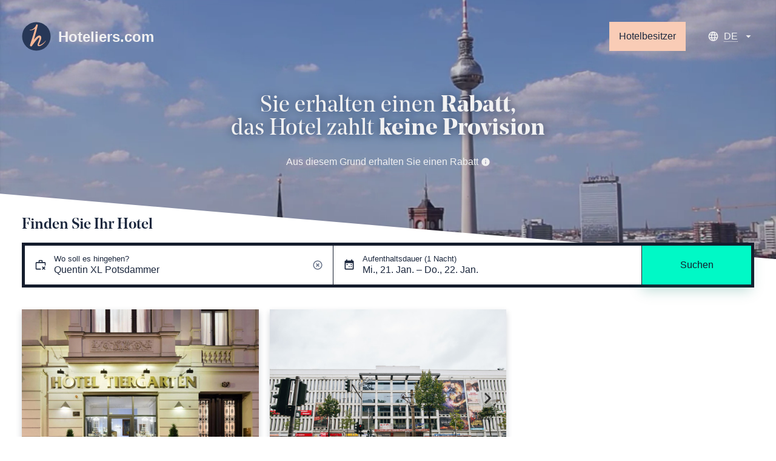

--- FILE ---
content_type: text/html; charset=utf-8
request_url: https://www.hoteliers.com/de/hotels/deutschland/berlin/quentin-xl-potsdammer
body_size: 48243
content:
<!doctype html>
<html data-n-head-ssr>
  <head >
    <title>Quentin XL Potsdammer, Berlin - Buchen Sie im Hotel | Hoteliers.com</title><meta data-n-head="ssr" charset="utf-8"><meta data-n-head="ssr" property="og:site_name" content="Hoteliers.com"><meta data-n-head="ssr" property="og:type" content="website"><meta data-n-head="ssr" name="viewport" content="width=device-width, initial-scale=1"><meta data-n-head="ssr" name="theme-color" content="#273757"><meta data-n-head="ssr" data-hid="description" name="description" content="Quentin XL Potsdammer, Berlin - 3-Sterne-Hotel Garni in Berlin Mitte mit besten Verkehrsanbindungen, tollem Frühstücksbuffet und freundlichen Mitarbeiter."><link data-n-head="ssr" rel="icon" type="image/x-icon" href="/favicon.ico"><link data-n-head="ssr" rel="icon" type="image/png" sizes="16x16" href="/apple-icon-16x16.png"><link data-n-head="ssr" rel="icon" type="image/png" sizes="32x32" href="/apple-icon-32x32.png"><link data-n-head="ssr" rel="icon" type="image/png" sizes="96x96" href="/apple-icon-96x96.png"><link data-n-head="ssr" rel="apple-touch-icon" sizes="57x57" href="/apple-icon-57x57.png"><link data-n-head="ssr" rel="apple-touch-icon" sizes="72x72" href="/apple-icon-72x72.png"><link data-n-head="ssr" rel="apple-touch-icon" sizes="76x76" href="/apple-icon-76x76.png"><link data-n-head="ssr" rel="apple-touch-icon" sizes="114x114" href="/apple-icon-114x114.png"><link data-n-head="ssr" rel="apple-touch-icon" sizes="120x120" href="/apple-icon-120x120.png"><link data-n-head="ssr" rel="apple-touch-icon" sizes="144x144" href="/apple-icon-144x144.png"><link data-n-head="ssr" rel="apple-touch-icon" sizes="152x152" href="/apple-icon-152x152.png"><link data-n-head="ssr" rel="apple-touch-icon" sizes="180x180" href="/apple-icon-180x180.png"><link data-n-head="ssr" rel="canonical" href="https://www.hoteliers.com/de/hotels/deutschland/berlin/quentin-xl-potsdammer"><link data-n-head="ssr" rel="alternate" href="https://www.hoteliers.com/en/hotels/germany/berlin/quentin-xl-potsdammer" hreflang="x-default"><link data-n-head="ssr" rel="alternate" href="https://www.hoteliers.com/en/hotels/germany/berlin/quentin-xl-potsdammer" hreflang="en"><link data-n-head="ssr" rel="alternate" href="https://www.hoteliers.com/nl/hotels/duitsland/berlijn/quentin-xl-potsdammer" hreflang="nl"><link data-n-head="ssr" rel="alternate" href="https://www.hoteliers.com/de/hotels/deutschland/berlin/quentin-xl-potsdammer" hreflang="de"><link data-n-head="ssr" rel="alternate" href="https://www.hoteliers.com/es/hotels/alemania/berlin/quentin-xl-potsdammer" hreflang="es"><link data-n-head="ssr" rel="alternate" href="https://www.hoteliers.com/fr/hotels/allemagne/berlin/quentin-xl-potsdammer" hreflang="fr"><link data-n-head="ssr" rel="alternate" href="https://www.hoteliers.com/it/hotels/germania/berlin/quentin-xl-potsdammer" hreflang="it"><script data-n-head="ssr" src="https://www.googletagmanager.com/gtag/js?id=UA-236832-11" defer></script><link rel="preload" href="/_nuxt/0909450.js" as="script"><link rel="preload" href="/_nuxt/e543226.js" as="script"><link rel="preload" href="/_nuxt/09ea926.js" as="script"><link rel="preload" href="/_nuxt/ae483fc.js" as="script"><link rel="preload" href="/_nuxt/813fa7e.js" as="script"><link rel="preload" href="/_nuxt/6cec6cf.js" as="script"><link rel="preload" href="/_nuxt/b1a4c4b.js" as="script"><style data-vue-ssr-id="251d87f7:0 7e56e4e3:0 f06e6b5a:0">/*! normalize.css v3.0.2 | MIT License | git.io/normalize */html{font-family:sans-serif;-ms-text-size-adjust:100%;-webkit-text-size-adjust:100%}body{margin:0}article,aside,details,figcaption,figure,footer,header,hgroup,main,menu,nav,section,summary{display:block}audio,canvas,progress,video{display:inline-block;vertical-align:baseline}audio:not([controls]){display:none;height:0}[hidden],template{display:none}a{background-color:rgba(0,0,0,0)}a:active,a:hover{outline:0}abbr[title]{border-bottom:1px dotted}b,strong{font-weight:700}dfn{font-style:italic}h1{font-size:2em;margin:.67em 0}mark{background:#ff0;color:#000}small{font-size:80%}sub,sup{font-size:75%;line-height:0;position:relative;vertical-align:baseline}sup{top:-.5em}sub{bottom:-.25em}img{border:0}svg:not(:root){overflow:hidden}figure{margin:0}hr{-webkit-box-sizing:content-box;box-sizing:content-box;height:0}pre{overflow:auto}code,kbd,pre,samp{font-family:monospace,monospace;font-size:1em}button,input,optgroup,select,textarea{color:inherit;font:inherit;margin:0}button{overflow:visible}button,select{text-transform:none}button,html input[type=button],input[type=reset],input[type=submit]{-webkit-appearance:button;cursor:pointer}button[disabled],html input[disabled]{cursor:default}button::-moz-focus-inner,input::-moz-focus-inner{border:0;padding:0}input{line-height:normal}input[type=checkbox],input[type=radio]{-webkit-box-sizing:border-box;box-sizing:border-box;padding:0}input[type=number]::-webkit-inner-spin-button,input[type=number]::-webkit-outer-spin-button{height:auto}input[type=search]{-webkit-appearance:textfield;-webkit-box-sizing:content-box;box-sizing:content-box}input[type=search]::-webkit-search-cancel-button,input[type=search]::-webkit-search-decoration{-webkit-appearance:none}fieldset{border:1px solid silver;margin:0 2px;padding:.35em .625em .75em}legend{border:0;padding:0}textarea{overflow:auto}optgroup{font-weight:700}table{border-collapse:collapse;border-spacing:0}td,th{padding:0}*,:after,:before{-webkit-box-sizing:border-box;-ms-box-sizing:border-box;-o-box-sizing:border-box;box-sizing:border-box}blockquote,caption,dd,dl,fieldset,form,h1,h2,h3,h4,h5,h6,hr,legend,ol,p,pre,table,td,th,ul{margin:0;padding:0}abbr[title],dfn[title]{cursor:help}ins,u{text-decoration:none}ins{border-bottom:1px solid}img{font-style:italic}hr{border-top:1px solid;border-bottom:0;opacity:.3}.drop-cap>p:first-child:first-letter{float:left;line-height:2.66rem;font-size:3rem;margin-right:2px}.first-line-em>p:first-child:first-line{font-weight:700}blockquote,q{quotes:"“" "”" "‘" "’"}blockquote:before,q:before{content:open-quote}blockquote:after,q:after{content:close-quote}.lh-solid{line-height:1}.lh-tight{line-height:1.25}.visuallyhidden{border:0;clip:rect(0 0 0 0);height:1px;margin:-1px;overflow:hidden;padding:0;position:absolute;white-space:nowrap;width:1px}.cf:after{content:"";display:table;clear:both}.col-1of1{width:100%}.col-1of2{width:50%}.col-1of3{width:33.3333333333%}.col-2of3{width:66.6666666667%}.col-1of4{width:25%}.col-2of4{width:50%}.col-3of4{width:75%}.col-1of5{width:20%}.col-2of5{width:40%}.col-3of5{width:60%}.col-4of5{width:80%}.col-1of6{width:16.6666666667%}.col-2of6{width:33.3333333333%}.col-3of6{width:50%}.col-4of6{width:66.6666666667%}.col-5of6{width:83.3333333333%}.col-1of7{width:14.2857142857%}.col-2of7{width:28.5714285714%}.col-3of7{width:42.8571428571%}.col-4of7{width:57.1428571429%}.col-5of7{width:71.4285714286%}.col-6of7{width:85.7142857143%}@media(max-width:calc(1280px - 1px)){.large-col-1of1{width:100%}.large-col-1of2{width:50%}.large-col-1of3{width:33.3333333333%}.large-col-2of3{width:66.6666666667%}.large-col-1of4{width:25%}.large-col-2of4{width:50%}.large-col-3of4{width:75%}.large-col-1of5{width:20%}.large-col-2of5{width:40%}.large-col-3of5{width:60%}.large-col-4of5{width:80%}.large-col-1of6{width:16.6666666667%}.large-col-2of6{width:33.3333333333%}.large-col-3of6{width:50%}.large-col-4of6{width:66.6666666667%}.large-col-5of6{width:83.3333333333%}.large-col-1of7{width:14.2857142857%}.large-col-2of7{width:28.5714285714%}.large-col-3of7{width:42.8571428571%}.large-col-4of7{width:57.1428571429%}.large-col-5of7{width:71.4285714286%}.large-col-6of7{width:85.7142857143%}}@media(max-width:calc(768px - 1px)){.medium-col-1of1{width:100%}.medium-col-1of2{width:50%}.medium-col-1of3{width:33.3333333333%}.medium-col-2of3{width:66.6666666667%}.medium-col-1of4{width:25%}.medium-col-2of4{width:50%}.medium-col-3of4{width:75%}.medium-col-1of5{width:20%}.medium-col-2of5{width:40%}.medium-col-3of5{width:60%}.medium-col-4of5{width:80%}.medium-col-1of6{width:16.6666666667%}.medium-col-2of6{width:33.3333333333%}.medium-col-3of6{width:50%}.medium-col-4of6{width:66.6666666667%}.medium-col-5of6{width:83.3333333333%}.medium-col-1of7{width:14.2857142857%}.medium-col-2of7{width:28.5714285714%}.medium-col-3of7{width:42.8571428571%}.medium-col-4of7{width:57.1428571429%}.medium-col-5of7{width:71.4285714286%}.medium-col-6of7{width:85.7142857143%}}@media(max-width:calc(768px - 1px)){.small-col-1of1{width:100%}.small-col-1of2{width:50%}.small-col-1of3{width:33.3333333333%}.small-col-2of3{width:66.6666666667%}.small-col-1of4{width:25%}.small-col-2of4{width:50%}.small-col-3of4{width:75%}.small-col-1of5{width:20%}.small-col-2of5{width:40%}.small-col-3of5{width:60%}.small-col-4of5{width:80%}.small-col-1of6{width:16.6666666667%}.small-col-2of6{width:33.3333333333%}.small-col-3of6{width:50%}.small-col-4of6{width:66.6666666667%}.small-col-5of6{width:83.3333333333%}.small-col-1of7{width:14.2857142857%}.small-col-2of7{width:28.5714285714%}.small-col-3of7{width:42.8571428571%}.small-col-4of7{width:57.1428571429%}.small-col-5of7{width:71.4285714286%}.small-col-6of7{width:85.7142857143%}}.h5,h5{font-size:.8rem}.h6,h6{font-size:.64rem}.h4,h4{font-size:1rem}.h3,h3{font-size:1.25rem}.h2,h2{font-size:1.5625rem}.h1,h1{font-size:1.953125rem}.deca{font-size:1.25rem}.hecto{font-size:1.5625rem}.kilo{font-size:1.953125rem}.mega{font-size:2.44140625rem}.giga{font-size:3.0517578125rem}.tera{font-size:3.8146972656rem}.deci{font-size:.8rem}.centi{font-size:.64rem}.milli{font-size:.512rem}.micro{font-size:.4096rem}.nano{font-size:.32768rem}.pico{font-size:.262144rem}.h-list-inline,.h-list-reset{list-style:none}.h-list-inline li{display:inline-block}.h-list-bullets{list-style:none;margin-left:1.25em}.h-list-bullets li{position:relative}.h-list-bullets li:before{content:"";position:absolute;top:calc(.5em - 2px);right:calc(100% + .65em - 2px);width:4px;height:4px;background-color:currentColor}.h-list-bullets--v-center li:before{top:calc(50% - 2px)}.h-circle{border-radius:50%}.h-contains-content-list ol,.h-contains-content-list ul{margin-bottom:36px;margin-left:36px}.h-contains-content-list ul{list-style:disc}.h-contains-content-list ol{list-style:decimal}.h-float-left{float:left}.h-float-right{float:right}.h-pos-static{position:static}.h-pos-absolute{position:absolute}.h-pos-relative{position:relative}.h-pos-fixed{position:fixed}.h-v-align-center{position:relative;top:50%;-webkit-transform:translateY(-50%);-ms-transform:translateY(-50%);transform:translateY(-50%)}.h-v-align-center-flex{display:-webkit-box;display:-ms-flexbox;display:flex;-webkit-box-orient:vertical;-webkit-box-direction:normal;-ms-flex-direction:column;flex-direction:column;-webkit-box-pack:center;-ms-flex-pack:center;justify-content:center}.h-soft{padding:36px}.h-soft-poles{padding-top:36px;padding-bottom:36px}.h-soft-sides{padding-right:36px;padding-left:36px}.h-soft-s{padding:.7rem}.h-soft-poles-s{padding-top:.7rem;padding-bottom:.7rem}.h-soft-sides-s{padding-right:.7rem;padding-left:.7rem}.h-text-left{text-align:left}.h-text-center{text-align:center}.h-text-right{text-align:right}.h-nowrap{white-space:nowrap}.h-block,.h-shown{display:block!important}.h-hidden{display:none!important}@media only screen and (max-width:calc(768px - 1px)){.h-show-small{display:block!important}}@media only screen and (max-width:calc(768px - 1px)){.h-hidden-small{display:none!important}}.h-push{margin:36px}.h-push-up{margin-top:36px}.h-push-right{margin-right:36px}.h-push-down{margin-bottom:36px}.h-push-left{margin-left:36px}.h-push-poles{margin-top:36px;margin-bottom:36px}.h-push-sides{margin-right:36px;margin-left:36px}.h-push-up-s{margin-top:.7rem}.h-push-right-s{margin-right:.7rem}.h-push-down-s{margin-bottom:.7rem}.h-push-left-s{margin-left:.7rem}.h-push-poles-s{margin-top:.7rem;margin-bottom:.7rem}.h-push-sides-s{margin-right:.7rem;margin-left:.7rem}.flush{margin:0}.flush--up{margin-top:0}.flush--right{margin-right:0}.flush--down{margin-bottom:0}.flush--left{margin-left:0}.flush--poles{margin-top:0;margin-bottom:0}.flush--sides{margin-right:0;margin-left:0}.h-border-radius{border-radius:0;overflow:hidden}@media only screen and (min-width:768px){.h-border-radius-large{border-radius:0;overflow:hidden}}.h-border-top{border-top:1px solid #d3d3d3}.h-border-right{border-right:1px solid #d3d3d3}.h-border-bottom{border-bottom:1px solid #d3d3d3}.h-border-left{border-left:1px solid #d3d3d3}@media only screen and (max-width:calc(768px - 1px)){.h-border-top-small{border-top:1px solid #d3d3d3}.h-border-right-small{border-right:1px solid #d3d3d3}.h-border-bottom-small{border-bottom:1px solid #d3d3d3}.h-border-left-small{border-left:1px solid #d3d3d3}}img{max-width:100%}.o-grid{-webkit-box-orient:horizontal;-ms-flex-direction:row;flex-direction:row}.o-grid,.o-grid .o-grid__cell--flex{display:-webkit-box;display:-ms-flexbox;display:flex;-webkit-box-direction:normal}.o-grid .o-grid__cell--flex{-webkit-box-orient:vertical;-ms-flex-direction:column;flex-direction:column;-webkit-box-align:stretch;-ms-flex-align:stretch;align-items:stretch}.o-grid--gutter>.o-grid__cell{padding-left:36px}.o-grid--equal-cells>.o-grid__cell{-webkit-box-flex:1;-ms-flex:1;flex:1}@media only screen and (max-width:calc(768px - 1px)){.o-grid--vertical-small{-webkit-box-orient:vertical;-webkit-box-direction:normal;-ms-flex-direction:column;flex-direction:column;margin-left:0}.o-grid--vertical-small>.o-grid__cell{padding-left:0;margin-bottom:36px}.o-grid--vertical-small>.o-grid__cell:last-child{margin-bottom:0}}@media only screen and (max-width:calc(768px - 1px)){.o-grid--horizontal-small{-webkit-box-orient:horizontal!important;-webkit-box-direction:normal!important;-ms-flex-direction:row!important;flex-direction:row!important}}.o-grid--wrap{-ms-flex-wrap:wrap;flex-wrap:wrap}.o-grid--flexible-column{-webkit-box-orient:vertical;-webkit-box-direction:normal;-ms-flex-direction:column;flex-direction:column;-webkit-box-pack:justify;-ms-flex-pack:justify;justify-content:space-between}.o-grid--align-center{-webkit-box-align:center;-ms-flex-align:center;align-items:center}.o-icon{position:relative}.o-icon--leading{padding-left:27px;white-space:nowrap}.o-icon--leading .o-icon__icon{left:0}.o-icon--trailing{padding-right:27px;white-space:nowrap}.o-icon--trailing .o-icon__icon{right:0}.o-icon--field{padding-left:0}.o-icon--field.o-icon--field-right .input-text,.o-icon--field.o-icon--field-right .select select,.o-icon--field.o-icon--field-right [type=text]{padding-right:36px}.o-icon--field.o-icon--field-left .input-text,.o-icon--field.o-icon--field-left .select select,.o-icon--field.o-icon--field-left [type=text]{padding-left:36px}.o-icon--loader{display:inline-block;height:2rem;width:2rem;vertical-align:middle}.o-icon--loader .o-icon__icon{top:0;height:2rem;width:2rem}.o-icon__icon{display:block;position:absolute;top:50%;-webkit-transform:translateY(-50%);-ms-transform:translateY(-50%);transform:translateY(-50%);height:1.2rem;width:1.2rem;overflow:hidden;background-repeat:no-repeat}.o-icon__icon--l{height:1.8rem;width:1.8rem}.o-icon__icon--xl{height:2.4rem;width:2.4rem}.o-nav{display:-webkit-box;display:-ms-flexbox;display:flex;margin-bottom:0;margin-left:0;-webkit-box-orient:horizontal;-ms-flex-flow:row wrap;flex-flow:row wrap;list-style:none}.o-nav,.o-nav--stacked{-webkit-box-direction:normal}.o-nav--stacked{-webkit-box-orient:vertical;-ms-flex-direction:column;flex-direction:column}.o-nav--stacked .o-nav__link{margin-right:0}.o-nav--center{-webkit-box-pack:center;-ms-flex-pack:center;justify-content:center}.o-nav--right{-webkit-box-pack:end;-ms-flex-pack:end;justify-content:flex-end}.o-nav--right .o-nav__link{margin-right:0;margin-left:.7rem}.o-nav__link{margin-right:.7rem;text-decoration:none;-webkit-transition:all .25s;-o-transition:all .25s;transition:all .25s}.o-nav__link--block{display:block;padding:.7rem}.o-ratio{width:100%}.o-ratio__size{position:relative;width:100%}.o-ratio__size--1-1,.o-ratio__size--square{padding-bottom:100%}.o-ratio__size--4-3{padding-bottom:75%}.o-ratio__size--16-9{padding-bottom:56.25%}.o-ratio__size--21-9{padding-bottom:42.8571428571%}.o-ratio__size--golden{padding-bottom:61.804697157%}.o-ratio__size--iso-a-landscape{padding-bottom:70.7113562438%}.o-ratio__size--iso-a-portrait{padding-bottom:141.42%}.o-ratio__content{position:absolute;top:0;right:0;bottom:0;left:0;overflow:hidden}.o-ratio__content--cirlce{border-radius:50%;background:#fff}.o-ratio__media{width:100%}@-webkit-keyframes splide-loading{0%{-webkit-transform:rotate(0);transform:rotate(0)}to{-webkit-transform:rotate(1turn);transform:rotate(1turn)}}@keyframes splide-loading{0%{-webkit-transform:rotate(0);transform:rotate(0)}to{-webkit-transform:rotate(1turn);transform:rotate(1turn)}}.splide__container{position:relative;-webkit-box-sizing:border-box;box-sizing:border-box}.splide__list{margin:0!important;padding:0!important;width:-webkit-max-content;width:-moz-max-content;width:max-content;will-change:transform}.splide.is-active .splide__list{display:-webkit-box;display:-ms-flexbox;display:flex}.splide__pagination{display:-webkit-inline-box;display:-ms-inline-flexbox;display:inline-flex;-webkit-box-align:center;-ms-flex-align:center;align-items:center;width:95%;-ms-flex-wrap:wrap;flex-wrap:wrap;-webkit-box-pack:center;-ms-flex-pack:center;justify-content:center;margin:0}.splide__pagination li{list-style-type:none;display:inline-block;line-height:1;margin:0}.splide{visibility:hidden}.splide,.splide__slide{position:relative;outline:none}.splide__slide{-webkit-box-sizing:border-box;box-sizing:border-box;list-style-type:none!important;margin:0;-ms-flex-negative:0;flex-shrink:0}.splide__slide img{vertical-align:bottom}.splide__slider{position:relative}.splide__spinner{position:absolute;top:0;left:0;right:0;bottom:0;margin:auto;display:inline-block;width:20px;height:20px;border-radius:50%;border:2px solid #999;border-left-color:rgba(0,0,0,0);-webkit-animation:splide-loading 1s linear infinite;animation:splide-loading 1s linear infinite}.splide__track{position:relative;z-index:0;overflow:hidden}.splide--draggable>.splide__track>.splide__list>.splide__slide{-webkit-user-select:none;-moz-user-select:none;-ms-user-select:none;user-select:none}.splide--fade>.splide__track>.splide__list{display:block}.splide--fade>.splide__track>.splide__list>.splide__slide{position:absolute;top:0;left:0;z-index:0;opacity:0}.splide--fade>.splide__track>.splide__list>.splide__slide.is-active{position:relative;z-index:1;opacity:1}.splide--rtl{direction:rtl}.splide--ttb>.splide__track>.splide__list{display:block}.splide--ttb>.splide__pagination{width:auto}.splide__arrow{position:absolute;z-index:1;top:50%;-webkit-transform:translateY(-50%);-ms-transform:translateY(-50%);transform:translateY(-50%);width:2em;height:2em;border-radius:50%;display:-webkit-box;display:-ms-flexbox;display:flex;-webkit-box-align:center;-ms-flex-align:center;align-items:center;-webkit-box-pack:center;-ms-flex-pack:center;justify-content:center;border:none;padding:0;opacity:.7;background:#ccc}.splide__arrow svg{width:1.2em;height:1.2em}.splide__arrow:hover{cursor:pointer;opacity:.9}.splide__arrow:focus{outline:none}.splide__arrow--prev{left:1em}.splide__arrow--prev svg{-webkit-transform:scaleX(-1);-ms-transform:scaleX(-1);transform:scaleX(-1)}.splide__arrow--next{right:1em}.splide__pagination{position:absolute;z-index:1;bottom:.5em;left:50%;-webkit-transform:translateX(-50%);-ms-transform:translateX(-50%);transform:translateX(-50%);padding:0}.splide__pagination__page{display:inline-block;width:8px;height:8px;background:#ccc;border-radius:50%;margin:3px;padding:0;-webkit-transition:-webkit-transform .2s linear;transition:-webkit-transform .2s linear;-o-transition:transform .2s linear;transition:transform .2s linear;transition:transform .2s linear,-webkit-transform .2s linear;border:none;opacity:.7}.splide__pagination__page.is-active{-webkit-transform:scale(1.4);-ms-transform:scale(1.4);transform:scale(1.4);background:#fff}.splide__pagination__page:hover{cursor:pointer;opacity:.9}.splide__pagination__page:focus{outline:none}.splide__progress__bar{width:0;height:3px;background:#ccc}.splide--nav>.splide__track>.splide__list>.splide__slide{border:3px solid rgba(0,0,0,0)}.splide--nav>.splide__track>.splide__list>.splide__slide.is-active{border-color:#000}.splide--nav>.splide__track>.splide__list>.splide__slide:focus{outline:none}.splide--rtl>.splide__arrows .splide__arrow--prev,.splide--rtl>.splide__track>.splide__arrows .splide__arrow--prev{right:1em;left:auto}.splide--rtl>.splide__arrows .splide__arrow--prev svg,.splide--rtl>.splide__track>.splide__arrows .splide__arrow--prev svg{-webkit-transform:scaleX(1);-ms-transform:scaleX(1);transform:scaleX(1)}.splide--rtl>.splide__arrows .splide__arrow--next,.splide--rtl>.splide__track>.splide__arrows .splide__arrow--next{left:1em;right:auto}.splide--rtl>.splide__arrows .splide__arrow--next svg,.splide--rtl>.splide__track>.splide__arrows .splide__arrow--next svg{-webkit-transform:scaleX(-1);-ms-transform:scaleX(-1);transform:scaleX(-1)}.splide--ttb>.splide__arrows .splide__arrow,.splide--ttb>.splide__track>.splide__arrows .splide__arrow{left:50%;-webkit-transform:translate(-50%);-ms-transform:translate(-50%);transform:translate(-50%)}.splide--ttb>.splide__arrows .splide__arrow--prev,.splide--ttb>.splide__track>.splide__arrows .splide__arrow--prev{top:1em}.splide--ttb>.splide__arrows .splide__arrow--prev svg,.splide--ttb>.splide__track>.splide__arrows .splide__arrow--prev svg{-webkit-transform:rotate(-90deg);-ms-transform:rotate(-90deg);transform:rotate(-90deg)}.splide--ttb>.splide__arrows .splide__arrow--next,.splide--ttb>.splide__track>.splide__arrows .splide__arrow--next{top:auto;bottom:1em}.splide--ttb>.splide__arrows .splide__arrow--next svg,.splide--ttb>.splide__track>.splide__arrows .splide__arrow--next svg{-webkit-transform:rotate(90deg);-ms-transform:rotate(90deg);transform:rotate(90deg)}.splide--ttb>.splide__pagination{display:-webkit-box;display:-ms-flexbox;display:flex;-webkit-box-orient:vertical;-webkit-box-direction:normal;-ms-flex-direction:column;flex-direction:column;bottom:50%;left:auto;right:.5em;-webkit-transform:translateY(50%);-ms-transform:translateY(50%);transform:translateY(50%)}.splide__arrow[disabled]{display:none}.o-accordion{border:1px solid}.o-accordion__item{padding:1.5rem}.o-accordion__item svg{-webkit-transition:all .3s ease-in-out;-o-transition:all .3s ease-in-out;transition:all .3s ease-in-out}.o-accordion__item .o-accordion__trigger *{pointer-events:none}.o-accordion__item--active{background-color:#fff}.o-accordion__item--active .o-accordion__content{max-height:200vh;opacity:1;-webkit-transition:all .1s ease-in-out;-o-transition:all .1s ease-in-out;transition:all .1s ease-in-out;padding-top:1.5rem}.o-accordion__item--active svg{-webkit-transform:rotate(180deg);-ms-transform:rotate(180deg);transform:rotate(180deg)}.o-accordion__item+.o-accordion__item{border-top:1px solid}.o-accordion__heading{margin-bottom:0;font-family:inherit}.o-accordion__trigger{background:rgba(0,0,0,0);width:100%;border:0;text-align:left}.o-accordion__trigger .o-accordion__icon{fill:currentColor}.o-accordion__content{overflow:hidden;max-height:0;margin-left:1.5rem;-webkit-transition:all .3s ease-in-out;-o-transition:all .3s ease-in-out;transition:all .3s ease-in-out;opacity:0;height:auto;padding-top:0}.o-accordion__content ol,.o-accordion__content ul{list-style-position:inside}.o-button{display:inline-block;text-decoration:none;line-height:1;word-wrap:none;background:#273757;background:var(--buttonBackground);color:#fff;color:var(--buttonColor);padding:1em;padding:var(--buttonPadding);border:0;-webkit-transition:all .2s ease;-o-transition:all .2s ease;transition:all .2s ease;text-align:center}.o-button:active{-webkit-transform:scale(.98);-ms-transform:scale(.98);transform:scale(.98)}@media screen and (max-height:870px){.o-button--why{padding:.5em;padding:calc(var(--buttonPadding)/2)}}.o-button--naked{color:inherit;background:none}.o-button--naked:hover{text-decoration:underline}.o-pill{display:inline-block;padding:.25em;line-height:1}.o-pill--discount{background:#40fbd4;color:#1b273d}.o-container{max-width:1400px;max-width:var(--pageWidth);margin-left:auto;margin-right:auto;padding:36px;padding:var(--spacing);position:relative}@media only screen and (max-width:calc(768px - 1px)){.o-container{--spacing:12px}}.o-container--small{max-width:50em}@media only screen and (max-width:calc(768px - 1px)){.o-container--mobile{width:calc(100% - 36px);width:calc(100% - var(--spacing));margin-top:36px;margin-top:var(--spacing)}}@media only screen and (max-width:calc($bb-bp__medium - 1px)){.m-hero+.o-container{--spacing:0 12px 12px}}@-webkit-keyframes loader-spin{to{-webkit-transform:rotate(1turn);transform:rotate(1turn)}}@keyframes loader-spin{to{-webkit-transform:rotate(1turn);transform:rotate(1turn)}}.o-loader{-webkit-animation:loader-spin 1s ease-in-out infinite;animation:loader-spin 1s ease-in-out infinite}:root{--rule-height:12px}.o-skeleton-loading{width:100%;height:100%}.o-skeleton-loading__group{width:100%}.o-skeleton-loading__group--heading{margin-bottom:36px;margin-bottom:calc(var(--rule-height)*3)}.o-skeleton-loading__group--paragraph{margin-bottom:24px;margin-bottom:calc(var(--rule-height)*2)}.o-skeleton-loading__title{height:36px;height:calc(var(--rule-height)*3);width:35%;min-width:250px;max-width:400px;margin-bottom:10px}.o-skeleton-loading__sub-title{height:24px;height:calc(var(--rule-height)*2);width:25%;min-width:175px;max-width:400px;margin-bottom:12px;margin-bottom:var(--rule-height)}.o-skeleton-loading__line{height:12px;height:var(--rule-height);width:100%;margin-bottom:12px;margin-bottom:var(--rule-height)}.o-skeleton-loading__line:last-child{width:75%;margin-bottom:0}.o-skeleton-loading__item{position:relative;background:#f1f1f2;overflow:hidden;border-radius:3px}.o-skeleton-loading__item:after{content:"";top:0;right:0;bottom:0;left:0;position:absolute;-webkit-animation-duration:1s;animation-duration:1s;-webkit-animation-fill-mode:forwards;animation-fill-mode:forwards;-webkit-animation-iteration-count:infinite;animation-iteration-count:infinite;-webkit-animation-name:a-skeleton-loading;animation-name:a-skeleton-loading;-webkit-animation-timing-function:linear;animation-timing-function:linear;background:#f1f1f2;background-image:-o-linear-gradient(320deg,#f1f1f2 0,#f1f1f2 30%,rgba(200,203,209,.1) 50%,#f1f1f2 70%,#f1f1f2 100%);background-image:linear-gradient(130deg,#f1f1f2,#f1f1f2 30%,rgba(200,203,209,.1) 50%,#f1f1f2 70%,#f1f1f2);background-repeat:no-repeat}.o-skeleton-loading__block{margin-bottom:12px;margin-bottom:var(--rule-height)}.o-skeleton-loading__block--4-3{padding-bottom:75%}.o-skeleton-loading__block--full-full{width:100%;height:100%}.o-skeleton-loading__block--large-full{width:100%;height:80vh}.o-skeleton-loading__block--small-small{width:120px;height:120px}@-webkit-keyframes a-skeleton-loading{0%{left:-100%;right:100%}to{left:100%;right:-100%}}@keyframes a-skeleton-loading{0%{left:-100%;right:100%}to{left:100%;right:-100%}}.o-sticky{--position:unset;--width:unset;--top:unset;--spacerHeight:unset;position:relative}@media only screen and (min-width:768px){.o-sticky__target{position:var(--position);top:var(--top);width:var(--width);z-index:10}.o-sticky__spacer{height:var(--spacerHeight)}}.svg-icon{display:-webkit-inline-box;display:-ms-inline-flexbox;display:inline-flex;-ms-flex-item-align:center;align-self:center}.svg-icon img,.svg-icon svg{height:1em;width:1em;fill:currentColor}.svg-icon.baseline svg,.svg-icon img{top:.125em;position:relative}.m-autocomplete{--autocompleteSelectedBG:#273757;--autocompleteSelectedFG:#fff;z-index:1000;-webkit-box-shadow:0 0 0 rgba(0,0,0,0)!important;box-shadow:0 0 0 rgba(0,0,0,0)!important;position:relative}.m-autocomplete__dropdown{background:#fff;z-index:200;max-height:50vh;overflow:auto}.m-autocomplete__dropdown:not(.m-autocomplete__dropdown--open){display:none}@media screen and (min-width:768px){.m-autocomplete__dropdown--bottom{position:relative;border-top:1px solid #e4e6e8;margin-top:-1px;-webkit-box-shadow:0 10px 20px rgba(39,55,87,.15);box-shadow:0 10px 20px rgba(39,55,87,.15);-webkit-box-shadow:var(--boxShadow);box-shadow:var(--boxShadow)}.m-autocomplete__dropdown--top{position:absolute;bottom:calc(100% - 1px);width:100%;border-bottom:1px solid #e4e6e8}}.m-autocomplete__no-results{border-bottom:1px solid #e4e6e8}.m-autocomplete__loading,.m-autocomplete__no-results{padding:36px 1rem;text-align:center}.m-autocomplete__list{list-style:none;margin:0}.m-autocomplete__heading{font-size:80%;padding:.7rem 1rem .5rem;text-transform:uppercase;letter-spacing:.1em}.m-autocomplete__result{--resultBackground:#fff;--resultColor:#111;background:var(--resultBackground);color:var(--resultColor);padding:.7rem 1rem;cursor:pointer}.m-autocomplete__result:hover{--resultBackground:#f1f1f2}.m-autocomplete__result.active,.m-autocomplete__result[aria-selected=true]{--resultBackground:#273757;--resultColor:#fff}.m-autocomplete__result-country{font-size:90%}.m-autocomplete__button{--angleHeight:1.25rem;--backgroundColor:#f1f1f2;display:block;padding:15vmin 1rem 1rem;padding:var(--angleHeight) 1rem 1rem;cursor:pointer}@media screen and (max-width:calc(768px - 1px)){.m-booker-title{margin:1rem}}.m-booker-wrapper{position:sticky;top:-4.5rem;z-index:9000}@media screen and (max-width:calc(768px - 1px)){.m-booker-wrapper{--spacing:0;position:fixed;z-index:9000;top:auto;bottom:0;left:0;right:0;padding-top:4rem;max-height:100%;overflow:auto;-webkit-transform:translateY(calc(100% - 4rem));-ms-transform:translateY(calc(100% - 4rem));transform:translateY(calc(100% - 4rem));-webkit-transition:-webkit-transform .25s ease;transition:-webkit-transform .25s ease;-o-transition:transform .25s ease;transition:transform .25s ease;transition:transform .25s ease,-webkit-transform .25s ease}.m-booker-wrapper:after{content:"";display:block;position:absolute;z-index:-1;width:100%;bottom:0;height:calc(100% - 4rem);background:#fff;-webkit-box-shadow:0 10px 20px rgba(39,55,87,.15);box-shadow:0 10px 20px rgba(39,55,87,.15);-webkit-box-shadow:var(--boxShadow);box-shadow:var(--boxShadow);-webkit-transition:height .5s ease;-o-transition:height .5s ease;transition:height .5s ease}.m-booker-wrapper.m-booker-wrapper--visible{-webkit-transform:translateY(0);-ms-transform:translateY(0);transform:translateY(0)}.m-booker-wrapper.m-booker-wrapper--visible:after{height:calc(100% - 2rem)}}.m-booker-toggle{position:absolute;top:.75rem;left:50%;-webkit-transform:translateX(-50%);-ms-transform:translateX(-50%);transform:translateX(-50%);z-index:8000;text-align:center;-webkit-transition:bottom .25s;-o-transition:bottom .25s;transition:bottom .25s;-webkit-transition-delay:.25s;-o-transition-delay:.25s;transition-delay:.25s;padding:.75rem;text-transform:uppercase;letter-spacing:.1em;line-height:1rem;background:rgba(20,28,44,.8);color:#fff;border-radius:5rem}@media screen and (min-width:768px){.m-booker-toggle{display:none}}.m-booker{display:grid;position:sticky;top:0;--buttonBackground:#00f9c6;--buttonColor:#141c2c}@media screen and (min-width:768px){.m-booker{grid-template-columns:repeat(2,1fr) 15%;border:5px solid #141c2c}}.m-booker__item{position:relative}@media screen and (min-width:768px){.m-booker__item{height:4rem;border-right:1px solid #141c2c}}.m-booker__item ::-webkit-input-placeholder{color:#687389;color:var(--textColorDeemphasized)}.m-booker__item ::-moz-placeholder{color:#687389;color:var(--textColorDeemphasized)}.m-booker__item :-ms-input-placeholder{color:#687389;color:var(--textColorDeemphasized)}.m-booker__item ::-ms-input-placeholder{color:#687389;color:var(--textColorDeemphasized)}.m-booker__item ::placeholder{color:#687389;color:var(--textColorDeemphasized)}@media screen and (max-width:calc(768px - 1px)){.m-booker__item--hidden-small{display:none}}@media screen and (max-width:768px){.m-booker__item--destination{border:5px solid #141c2c}}.m-booker__icon{height:1.25rem;width:1.25rem;position:absolute;left:1rem;top:.5rem}@media screen and (min-width:768px){.m-booker__icon{top:50%;-webkit-transform:translateY(-50%);-ms-transform:translateY(-50%);transform:translateY(-50%);pointer-events:none;z-index:10}}.m-booker__label{position:absolute;top:.75rem;left:2.5rem;font-size:80%;height:1rem;line-height:1rem;-webkit-transition:all .125s ease-out;-o-transition:all .125s ease-out;transition:all .125s ease-out;opacity:1}@media screen and (min-width:768px){.m-booker__label{height:1.25rem;line-height:1.25rem;pointer-events:none;left:3rem;z-index:10}}@media screen and (min-width:768px){.m-booker__label--allhotels{-webkit-transform:translateY(-.5rem);-ms-transform:translateY(-.5rem);transform:translateY(-.5rem);opacity:0}}@media screen and (min-width:768px){.m-booker__label--center{top:1.5rem}}.m-booker__input,.m-booker__input-static{display:block;height:4rem;width:100%;-webkit-appearance:none;-moz-appearance:none;appearance:none;border:0 rgba(0,0,0,0);padding:2rem 1rem 1rem;-webkit-transition:padding .125s ease-out;-o-transition:padding .125s ease-out;transition:padding .125s ease-out;white-space:nowrap}@media screen and (min-width:768px){.m-booker__input,.m-booker__input-static{padding:2rem 0 1rem 3rem}}@media screen and (min-width:768px){.m-booker__input--allhotels{padding:1.5rem 0 1.5rem 3rem}}.m-booker__input-clear{color:#687389;color:var(--textColorDeemphasized);position:absolute;right:1rem;top:2rem;background:#fff}@media screen and (min-width:768px){.m-booker__input-clear{top:50%;-webkit-transform:translateY(-50%);-ms-transform:translateY(-50%);transform:translateY(-50%)}}.m-booker__input-country{display:inline-block;font-size:90%;opacity:.5;margin-left:.25em}.m-booker__input.hidden{height:0}.m-booker__button{--boxShadow:0 10px 20px rgba(0,125,99,0.25);height:4rem;display:-webkit-box;display:-ms-flexbox;display:flex;-webkit-box-align:center;-ms-flex-align:center;align-items:center;-webkit-box-pack:center;-ms-flex-pack:center;justify-content:center}.m-booker__button,.m-calendar{-webkit-box-shadow:0 10px 20px rgba(39,55,87,.15);box-shadow:0 10px 20px rgba(39,55,87,.15);-webkit-box-shadow:var(--boxShadow);box-shadow:var(--boxShadow)}.m-calendar{background:#fff;--slide-translate:22px!important;--slide-duration:0.15s!important;--slide-timing:ease!important;--header-padding:12px!important;--title-padding:0 8px!important;--arrow-font-size:26px!important;--nav-container-width:170px!important;--day-min-height:28px!important;--day-content-margin:1.6px auto!important;--day-content-transition-time:0.13s ease-in!important;--dot-diameter:5px!important;--dot-border-radius:0!important;--dot-spacing:3px!important;--bar-height:3px!important;--bars-width:75%!important;--day-content-bg-color-hover:rgba(#0035FA,.5)!important;--day-content-color-hover:#fff!important;--day-content-bg-color-focus:rgba(#0035FA,.5)!important;--day-content-color-focus:#fff!important;--day-content-dark-bg-color-hover:purple!important;--day-content-dark-bg-color-focus:#36fc36!important;--day-content-width:32px!important;--day-content-height:32px!important;--highlight-height:32px!important;--highlight-width:32px!important;--weeks-padding:0!important;--weekday-padding:2px!important;--arrows-padding:0 4px!important}@media only screen and (max-width:calc(768px - 1px)){.m-calendar{--boxShadow:0 0 0 rgba(0,0,0,0)}}@media only screen and (min-width:768px){.m-calendar{--day-content-width:48px!important;--day-content-height:48px!important;--highlight-height:48px!important;--highlight-width:48px!important;--weeks-padding:8px!important;--arrows-padding:8px!important}}.m-calendar__title{font-weight:600}.m-calendar__cell{font-weight:400!important;border-radius:50%}.m-calendar__cell--inactive{color:#c8cbd1}.m-calendar__popup{background:#1b273d;color:#fff;font-size:.8rem;padding:.15rem .5rem .25rem;line-height:1}.m-calendar__highlight{background:#e4e6e8}.m-calendar__highlight-ends{background:#1b273d}.m-calendar__highlight-ends--active{background:#fff;border:2px solid #d6d9dd;color:#1b273d}.m-calendar__weekdays{color:#b7bcc4;font-weight:600;font-size:90%}.m-chips{list-style:none;font-size:90%}.m-chip{display:inline-block}.m-chip__link{display:block;text-decoration:none;padding:.5em .75em;margin:.15em;border-radius:2em;color:#1b273d;background:#f9ccb6;line-height:1}.m-directory+.m-directory{margin-top:2em}.m-directory__list{list-style:none;display:grid;grid-gap:.5em;margin:0;grid-template-columns:repeat(3,1fr)}@media only screen and (min-width:640px){.m-directory__list{grid-template-columns:repeat(5,1fr)}}.m-directory__link{color:#687389;color:var(--textColorDeemphasized);text-decoration:none;cursor:default}.m-directory__link[href]{text-decoration:underline;cursor:pointer}.m-empty-state{max-width:40em;background:#fff;-webkit-box-shadow:0 10px 20px rgba(39,55,87,.15);box-shadow:0 10px 20px rgba(39,55,87,.15);-webkit-box-shadow:var(--boxShadow);box-shadow:var(--boxShadow);padding:3em;margin:auto;text-align:center}.m-faq__q{font-weight:600;margin-bottom:.5em}.m-faq__a{margin-bottom:1.5em}.m-faq__a a,.m-faq__a a:hover,.m-faq__a a:visited{color:currentColor}.m-footer{background:#fff;background:var(--backgroundColor);color:#1b273d;color:var(--textColor);position:sticky;z-index:9999}.m-header{text-align:left;--buttonBackground:#f9ccb6;--buttonColor:#1b273d}.m-hero{--buttonBackground:#273757;--buttonColor:#fff;position:relative;padding-bottom:15vmin;padding-bottom:var(--angleHeight);color:#1b273d;color:var(--textColor);text-align:center;--fontSize:.85rem;font-size:16px;font-size:var(--fontSize);margin-bottom:-15vmin;margin-bottom:calc(var(--angleHeight)*-1);pointer-events:none}.m-hero *{pointer-events:all}@media only screen and (min-width:768px){.m-hero{--fontSize:1rem}}.m-hero h1{--fontSize:7.5vw;font-weight:400;font-size:16px;font-size:var(--fontSize);line-height:1;line-height:var(--titleLineheight);text-shadow:0 0 15px #fff;text-shadow:0 0 15px var(--backgroundColor)}@media only screen and (min-width:768px){.m-hero h1{--fontSize:3vw}}.m-hero h1 em{font-weight:600;font-style:normal}.m-hero abbr{text-decoration:none}.m-hero__illustration{width:250px;mix-blend-mode:darken}@media only screen and (max-width:calc(768px - 1px)){.m-hero__illustration{display:none}}.m-hero__video{position:absolute;z-index:-2;top:0;left:0;width:100%;height:100%;-o-object-fit:cover;object-fit:cover;-o-object-position:center center;object-position:center center;-webkit-clip-path:polygon(0 0,100% 0,100% 100%,0 calc(100% - 15vmin));clip-path:polygon(0 0,100% 0,100% 100%,0 calc(100% - 15vmin));-webkit-clip-path:polygon(0 0,100% 0,100% 100%,0 calc(100% - var(--angleHeight)));clip-path:polygon(0 0,100% 0,100% 100%,0 calc(100% - var(--angleHeight)))}.m-logo{text-decoration:none;color:inherit;display:-webkit-box;display:-ms-flexbox;display:flex;-webkit-box-align:center;-ms-flex-align:center;align-items:center}.m-logo__media{height:2rem}@media only screen and (min-width:768px){.m-logo__media{height:3rem}}.m-logo__text{font-size:0;font-weight:600;margin-left:.5em}@media only screen and (min-width:30em){.m-logo__text{font-size:1rem}}@media only screen and (min-width:768px){.m-logo__text{font-size:1.5rem}}.m-listing-grid{display:grid;grid-gap:9px;grid-gap:calc(var(--spacing)/4);padding:12px;padding:calc(var(--spacing)/3)}@media screen and (min-width:768px){.m-listing-grid{grid-template-columns:repeat(2,1fr);max-width:1400px;max-width:var(--pageWidth);margin-left:auto;margin-right:auto;padding:0 36px;padding:0 var(--spacing)}}@media screen and (min-width:1280px){.m-listing-grid{grid-gap:18px;grid-gap:calc(var(--spacing)/2);grid-template-columns:repeat(3,1fr)}}.m-listing-grid__button{display:block;margin-top:72px;margin-top:calc(var(--spacing)*2);margin-left:auto;margin-right:auto;min-width:15em}.m-listing{--boxShadow:0 5px 10px rgba(27,39,61,0.2);--outerSpacing:24px;--innerSpacing:1rem;--avatarMinWidth:80px;display:-webkit-box;display:-ms-flexbox;display:flex;-webkit-box-orient:vertical;-webkit-box-direction:normal;-ms-flex-direction:column;flex-direction:column;overflow:hidden;background:#fff;background:var(--backgroundColor);color:#687389;color:var(--textColorDeemphasized);-webkit-box-shadow:0 10px 20px rgba(39,55,87,.15);box-shadow:0 10px 20px rgba(39,55,87,.15);-webkit-box-shadow:var(--boxShadow);box-shadow:var(--boxShadow)}.m-listing--highlight{--boxShadow:0 15px 25px rgba(27,39,61,0.3);border:2px solid #273757}.m-listing--highlight .m-listing__body{position:relative}.m-listing--highlight .splide__pagination{bottom:1.5rem!important}.m-listing__tag{display:block;font-size:.89em;background:#f9ccb6;color:#1b273d;border-radius:30px;position:absolute;top:0;-webkit-transform:translateY(-50%);-ms-transform:translateY(-50%);transform:translateY(-50%);padding:.5em .75em;left:calc(var(--outerSpacing) - .75em)}.m-listing__image-wrapper{overflow:hidden;background:#f1f1f2}.m-listing__image{-webkit-box-flex:0;-ms-flex:0 0 auto;flex:0 0 auto;display:block;width:100%;height:250px;-o-object-fit:cover;object-fit:cover;-webkit-transition:-webkit-transform .25s ease-in-out;transition:-webkit-transform .25s ease-in-out;-o-transition:transform .25s ease-in-out;transition:transform .25s ease-in-out;transition:transform .25s ease-in-out,-webkit-transform .25s ease-in-out}.m-listing:hover .m-listing__image{-webkit-transform:scale(1.05);-ms-transform:scale(1.05);transform:scale(1.05)}.m-listing__image-spacer{display:block;width:100%;padding-top:75%}.m-listing__header{padding:var(--innerSpacing) var(--outerSpacing);-webkit-box-flex:0;-ms-flex:0 1 auto;flex:0 1 auto}.m-listing__header--highlighted{position:relative;padding-top:28px}.m-listing__title{font-size:1rem;font-weight:600;line-height:1;line-height:var(--titleLineheight);margin-bottom:.125rem;color:#1b273d;color:var(--textColor)}.m-listing__price{padding:calc(var(--innerSpacing)*0.5) var(--outerSpacing);background-color:rgba(241,241,242,.75);display:-webkit-box;display:-ms-flexbox;display:flex;-webkit-box-pack:justify;-ms-flex-pack:justify;justify-content:space-between;-webkit-box-align:baseline;-ms-flex-align:baseline;align-items:baseline}.m-listing__price-amount{color:#1b273d;color:var(--textColor);font-weight:600}.m-listing__body{padding:var(--innerSpacing) var(--outerSpacing);-webkit-box-flex:1;-ms-flex:1 1 auto;flex:1 1 auto}.m-listing__info{display:inline-block;padding-left:1rem!important;margin-right:.5rem;line-height:1.3;line-height:var(--textLineheight)}.m-listing__info .o-icon__icon{margin-left:-4px}.m-listing__review{font-size:90%}.m-listing__footer{border-top:1px solid #e4e6e8;padding:var(--innerSpacing) var(--outerSpacing);position:relative;-webkit-box-flex:0;-ms-flex:0 1 auto;flex:0 1 auto}.m-listing__quote-header{margin-bottom:.5rem}.m-listing__avatar{display:inline-block;width:32px;height:32px;border-radius:50%;vertical-align:middle;margin-right:.75rem}.m-listing__hotelier{font-weight:600;margin-right:.25rem}.m-listing__quote{hanging-punctuation:first}.m-listing__link-wrapper{text-decoration:none;-webkit-box-flex:1;-ms-flex:1 1 auto;flex:1 1 auto;display:-webkit-box;display:-ms-flexbox;display:flex;-webkit-box-orient:vertical;-webkit-box-direction:normal;-ms-flex-direction:column;flex-direction:column;color:currentColor}.m-listing__link-container{line-height:1}.m-listing__link{--iconSize:20px;display:inline;font-size:80%;color:currentColor;position:relative;overflow:hidden;padding-right:var(--iconSize);height:1.5em;line-height:1.5;max-width:100%;text-transform:uppercase;letter-spacing:.1em;text-decoration-thickness:.1em;text-underline-offset:3px;-webkit-text-decoration-color:#00f9c6;text-decoration-color:#00f9c6}.m-listing__link:hover .m-listing__link-icon{right:-3px}.m-listing__link-icon{position:absolute;right:0;top:50%;-webkit-transform:translateY(-50%);-ms-transform:translateY(-50%);transform:translateY(-50%);background:-webkit-gradient(linear,left top,right top,from(hsla(0,0%,100%,0)),color-stop(25%,#fff));background:-o-linear-gradient(left,hsla(0,0%,100%,0),#fff 25%);background:linear-gradient(90deg,hsla(0,0%,100%,0),#fff 25%);-webkit-transition:all .5s ease;-o-transition:all .5s ease;transition:all .5s ease;height:var(--iconSize);width:var(--iconSize)}.m-paginator{text-align:center}.m-paginator__link{display:-webkit-inline-box;display:-ms-inline-flexbox;display:inline-flex;-webkit-box-orient:vertical;-webkit-box-direction:normal;-ms-flex-direction:column;flex-direction:column;-webkit-box-pack:center;-ms-flex-pack:center;justify-content:center;width:3em;height:3em;cursor:pointer;background:#fff;background:var(--backgroundColor)}.m-paginator__link.active{background:#1b273d;background:var(--textColor);color:#fff;color:var(--backgroundColor)}.m-paginator__link:hover{-webkit-filter:brightness(95%);filter:brightness(95%)}.m-inline-icon{display:-webkit-inline-box;display:-ms-inline-flexbox;display:inline-flex;-ms-flex-item-align:center;align-self:center}.m-inline-icon img,.m-inline-icon svg{height:1em;width:1em;fill:currentColor}.m-inline-icon.baseline svg,.m-inline-icon img{top:.125em;position:relative}.m-section{background:#fff;background:var(--backgroundColor)}.m-section,.m-section strong{color:#1b273d;color:var(--textColor)}@media only screen and (min-width:768px){.m-section{display:-webkit-box;display:-ms-flexbox;display:flex;-webkit-box-pack:stretch;-ms-flex-pack:stretch;justify-content:stretch}}.m-section__image-wrapper{position:relative;z-index:0;-webkit-clip-path:polygon(0 0,100% 0,100% 100%,0 calc(100% - 15vmin));clip-path:polygon(0 0,100% 0,100% 100%,0 calc(100% - 15vmin));-webkit-clip-path:polygon(0 0,100% 0,100% 100%,0 calc(100% - var(--angleHeight)));clip-path:polygon(0 0,100% 0,100% 100%,0 calc(100% - var(--angleHeight)))}@media only screen and (max-width:768px){.m-section__image-wrapper{height:250px}}@media only screen and (min-width:768px){.m-section__image-wrapper{height:unset;-webkit-box-flex:1;-ms-flex:1 1 auto;flex:1 1 auto;-webkit-clip-path:polygon(0 0,100% 0,calc(100% - 15vmin) 100%,0 100%);clip-path:polygon(0 0,100% 0,calc(100% - 15vmin) 100%,0 100%);-webkit-clip-path:polygon(0 0,100% 0,calc(100% - var(--angleHeight)) 100%,0 100%);clip-path:polygon(0 0,100% 0,calc(100% - var(--angleHeight)) 100%,0 100%)}}.m-section__image{display:block;-o-object-fit:cover;object-fit:cover;width:100%;height:100%}.m-section__body{font-size:90%;color:#687389;color:var(--textColorDeemphasized);padding:18px 36px 36px;padding:calc(var(--spacing)/2) var(--spacing) var(--spacing)}@media only screen and (min-width:768px){.m-section__body{padding:72px;padding:calc(var(--spacing)*2);-webkit-box-flex:1;-ms-flex:1 1 auto;flex:1 1 auto;-ms-flex-item-align:center;align-self:center}}.m-section__header,.m-section__intro{color:#1b273d;color:var(--textColor)}.m-section__header{line-height:1;font-weight:600;margin-bottom:18px;margin-bottom:calc(var(--spacing)/2)}.m-section__intro{font-size:1rem}.m-section__icon{fill:#1b273d;fill:var(--textColor);margin-top:18px;margin-top:calc(var(--spacing)/2)}.m-tooltip-reference{cursor:default}.m-tooltip-reference-icon{vertical-align:top;height:20px}.m-tooltip{white-space:normal;background:#1b273d;color:#fff;text-align:left;max-width:100%;min-width:15em;padding:.75rem;z-index:9999;font-size:90%;line-height:1;display:none}.m-tooltip[data-show]{display:block}.m-tooltip__arrow{height:10px;width:10px}.m-tooltip__arrow:before{position:absolute;content:"";height:10px;width:10px;background:#1b273d;-webkit-transform:rotate(45deg);-ms-transform:rotate(45deg);transform:rotate(45deg);z-index:-1}.m-tooltip[data-popper-placement^=top]>.m-tooltip__arrow{bottom:-5px}.m-tooltip[data-popper-placement^=bottom]>.m-tooltip__arrow{top:-5px}.m-tooltip[data-popper-placement^=left]>.m-tooltip__arrow{right:-5px}.m-tooltip[data-popper-placement^=right]>.m-tooltip__arrow{left:-5px}.surcharges-tooltip{margin-top:1em}.surcharges-tooltip .surcharges-tooltip__heading{display:block;text-decoration:underline}.surcharges-tooltip .surcharges-tooltip__item{display:block}@media only screen and (min-width:768px){.o-grid--divided .o-grid__cell:not(:last-child){border-right:1px solid #687389;border-right:1px solid var(--textColorDeemphasized);padding-right:36px;padding-right:var(--spacing)}.o-grid--divided .o-grid__cell:last-child{padding-left:36px;padding-left:var(--spacing)}}@media only screen and (max-width:768px){.o-grid--divided{-webkit-box-orient:vertical;-webkit-box-direction:normal;-ms-flex-direction:column;flex-direction:column}}.o-grid--right{-webkit-box-pack:end;-ms-flex-pack:end;justify-content:flex-end}.o-grid--gutter{margin-left:-36px;margin-left:calc(0px - var(--spacing))}.o-grid--gutter .o-grid__cell{padding-left:36px;padding-left:var(--spacing)}.o-grid--gutter-half{margin-left:-18px;margin-left:calc(0px - var(--spacing)/2)}.o-grid--gutter-half .o-grid__cell{padding-left:18px;padding-left:calc(var(--spacing)/2)}@media only screen and (max-width:768px){.o-grid--gutter--small{--spacing:10px}}@media only screen and (max-width:768px){.o-grid--pay-off img{width:60%}}.o-grid--center{-webkit-box-align:center;-ms-flex-align:center;align-items:center}.o-nav--main{line-height:1;color:currentColor}.o-nav--sub{position:absolute;background:#fff;color:#1b273d;padding:9px;padding:calc(var(--spacing)/4);-webkit-transition:visibility 0s,opacity .3s;-o-transition:visibility 0s,opacity .3s;transition:visibility 0s,opacity .3s;opacity:0;visibility:hidden}@media only screen and (max-width:calc(768px - 1px)){.o-nav--sub{padding-top:.5rem;padding-bottom:.5rem;font-size:120%}}.o-nav--sub .o-nav__link{padding:.75rem;position:relative}.o-nav--sub .o-nav__link abbr[title]{border-bottom:unset;text-decoration:unset;cursor:unset}.o-nav--footer{text-transform:uppercase;letter-spacing:.1em;color:#687389;color:var(--textColorDeemphasized);font-size:90%}@media only screen and (max-width:calc(768px - 1px)){.o-nav--footer{display:block}.o-nav--footer .o-nav__item{margin-bottom:.5em}.o-nav--footer .o-nav__item--outlier{margin-top:2em}}@media only screen and (min-width:768px){.o-nav--footer .o-nav__item--outlier{margin-left:auto;margin-right:unset}.o-nav--footer .o-nav__item{margin-right:2em}}.o-nav--sub-right{right:0}.o-nav--sub-bottom{bottom:100%}.o-nav--push-down{margin-bottom:36px;margin-bottom:var(--spacing)}.o-nav__item--main{position:relative}.o-nav__item--main:focus .o-nav--sub,.o-nav__item--main:hover .o-nav--sub,.o-nav__item--main[focus-within] .o-nav--sub{display:-webkit-box;display:-ms-flexbox;display:flex;left:auto;top:auto;z-index:99999;clamp:100px,100vw,300px;-webkit-box-shadow:0 10px 20px rgba(39,55,87,.15);box-shadow:0 10px 20px rgba(39,55,87,.15);-webkit-box-shadow:var(--boxShadow);box-shadow:var(--boxShadow);opacity:1;visibility:visible}.o-nav__item--main:focus-within .o-nav--sub,.o-nav__item--main:focus .o-nav--sub,.o-nav__item--main:hover .o-nav--sub{display:-webkit-box;display:-ms-flexbox;display:flex;left:auto;top:auto;z-index:99999;clamp:100px,100vw,300px;-webkit-box-shadow:0 10px 20px rgba(39,55,87,.15);box-shadow:0 10px 20px rgba(39,55,87,.15);-webkit-box-shadow:var(--boxShadow);box-shadow:var(--boxShadow);opacity:1;visibility:visible}.o-nav__link{display:block;color:currentColor}.o-nav__link--main{--spacing:bellboy.$bb-su/2;width:100%;padding-left:36px;padding-left:var(--spacing);margin-right:0}@media only screen and (max-width:calc(768px - 1px)){.o-nav__link--main{padding-top:12px;padding-bottom:12px;font-size:120%}}.o-nav__link--sub{--spacing:bellboy.$bb-su/2;padding-right:36px;padding-right:var(--spacing);padding-left:36px;padding-left:var(--spacing)}@media screen and (max-width:768px){.h-break-line-mobile{word-break:break-word;-webkit-hyphens:auto;-ms-hyphens:auto;hyphens:auto}}@font-face{font-family:"NoeDisplay";font-style:normal;font-weight:400;font-display:swap;src:url(/_nuxt/fonts/NoeDisplayRegular.d74323f.woff) format("woff")}@font-face{font-family:"NoeDisplay";font-style:normal;font-weight:500;font-display:swap;src:url(/_nuxt/fonts/NoeDisplayMedium.12e1a21.woff) format("woff")}@font-face{font-family:"NoeDisplay";font-style:normal;font-weight:600;font-display:swap;src:url(/_nuxt/fonts/NoeDisplayBold.137ea67.woff) format("woff")}:root{--baseFont:"Larsseit",sans-serif;--headerFont:"NoeDisplay",serif;--textColor:#1b273d;--textColorDeemphasized:#687389;--accentColor:#00f9c6;--backgroundColor:#fff;--angleHeight:15vmin;--fontSize:16px;--buttonBackground:#273757;--buttonColor:#fff;--buttonPadding:1em;--spacing:24px;--textLineheight:1.3;--titleLineheight:1}body{line-height:1.3;line-height:var(--textLineheight);font-family:"Larsseit",sans-serif;font-family:var(--baseFont);background:#fff;background:var(--backgroundColor);color:#1b273d;color:var(--textColor);text-rendering:geometricPrecision;-webkit-font-smoothing:antialiased;-moz-osx-font-smoothing:grayscale}h1,h2,h3,h4,h5{font-family:"NoeDisplay",serif;font-family:var(--headerFont);font-weight:500}.t-dark{--textColor:#f1f1f2;--textColorDeemphasized:#c8cbd1;--backgroundColor:#273757}.t-light{--textColor:#1b273d;--textColorDeemphasized:rgba(20,28,44,0.8);--backgroundColor:#fff}.t-accent{--textColor:#273757;--textColorDeemphasized:rgba(39,55,87,0.8);--backgroundColor:#fbdbcb}.t-shadow{-webkit-box-shadow:0 10px 20px rgba(39,55,87,.15);box-shadow:0 10px 20px rgba(39,55,87,.15);-webkit-box-shadow:var(--boxShadow);box-shadow:var(--boxShadow)}.t-bg{background:#fff;background:var(--backgroundColor);color:#687389;color:var(--textColorDeemphasized)}.t-bg h1,.t-bg h2,.t-bg h3,.t-bg h4,.t-bg h5{color:#1b273d;color:var(--textColor)}.t-green{color:#02c338}.fw-4{font-weight:400}.fw-5{font-weight:500}.fw-6{font-weight:600}.t-link{color:currentColor;text-decoration-thickness:3px;text-underline-offset:5px;-webkit-text-decoration-color:#00f9c6;text-decoration-color:#00f9c6}.t-link:hover{text-decoration-thickness:10px}.t-bg-pattern-emerald{position:relative}.t-bg-pattern-emerald>*{position:relative;z-index:2}.t-bg-pattern-emerald:before{content:"";position:absolute;background-size:450px;opacity:.2;top:0;left:0;bottom:0;height:75%;width:40%;z-index:1}.t-bg-pattern-navy,.t-special:after{background-position:100%;background-size:100px;background-repeat:repeat}.t-bg-pattern-offwhite{position:relative}.t-bg-pattern-offwhite>*{position:relative;z-index:2}.t-bg-pattern-offwhite:before{content:"";position:absolute;background-position:100%;background-size:1700px;opacity:.15;top:130px;right:0;bottom:0;width:60%;z-index:1}.t-calendar{background:#fff}.t-calendar .t-calendar__accent--high{background:#00f9c6}.t-calendar .t-calendar__accent--low{background:#00bb95}.t-calendar .t-calendar__weekdays{color:#939bab}.t-calendar .vc-container{font-family:var(--base-font)}.t-special{position:static}.t-special:after{content:"";opacity:.1;-webkit-clip-path:polygon(0 15vmin,100% 0,100% calc(100% - 15vmin),0 100%);clip-path:polygon(0 15vmin,100% 0,100% calc(100% - 15vmin),0 100%);-webkit-clip-path:polygon(0 calc(var(--angleHeight)),100% 0,100% calc(100% - var(--angleHeight)),0 100%);clip-path:polygon(0 calc(var(--angleHeight)),100% 0,100% calc(100% - var(--angleHeight)),0 100%);height:500px;position:absolute;top:50%;left:0;right:0;-webkit-transform:translateY(calc(-50% + 15vmin));-ms-transform:translateY(calc(-50% + 15vmin));transform:translateY(calc(-50% + 15vmin));-webkit-transform:translateY(calc(-50% + var(--angleHeight)));-ms-transform:translateY(calc(-50% + var(--angleHeight)));transform:translateY(calc(-50% + var(--angleHeight)));z-index:-1;pointer-events:none}.t-chop-top,.t-chop-top--bg:after{-webkit-clip-path:polygon(0 0,100% 15vmin,100% 100%,0 100%);clip-path:polygon(0 0,100% 15vmin,100% 100%,0 100%);-webkit-clip-path:polygon(0 0,100% calc(var(--angleHeight)),100% 100%,0 100%);clip-path:polygon(0 0,100% calc(var(--angleHeight)),100% 100%,0 100%);padding-top:15vmin;padding-top:calc(var(--angleHeight))}.t-chop-top--bg:after{content:"";display:block;background:#fff;background:var(--backgroundColor);position:absolute;top:0;height:100%;left:0;width:100%}.t-chop-bottom{-webkit-clip-path:polygon(0 0,100% 0,100% 100%,0 calc(100% - 15vmin));clip-path:polygon(0 0,100% 0,100% 100%,0 calc(100% - 15vmin));-webkit-clip-path:polygon(0 0,100% 0,100% 100%,0 calc(100% - var(--angleHeight)));clip-path:polygon(0 0,100% 0,100% 100%,0 calc(100% - var(--angleHeight)));padding-bottom:15vmin;padding-bottom:calc(var(--angleHeight))}.t-chop-bottom.t-chop-top--bg:after,.t-chop-top.t-chop-bottom{-webkit-clip-path:polygon(0 0,100% 15vmin,100% 100%,0 calc(100% - 15vmin));clip-path:polygon(0 0,100% 15vmin,100% 100%,0 calc(100% - 15vmin));-webkit-clip-path:polygon(0 0,100% calc(var(--angleHeight)),100% 100%,0 calc(100% - var(--angleHeight)));clip-path:polygon(0 0,100% calc(var(--angleHeight)),100% 100%,0 calc(100% - var(--angleHeight)));padding-bottom:22.5vmin;padding-bottom:calc(var(--angleHeight)*1.5)}.t-chop-bottom+.t-chop-top,.t-chop-bottom+.t-chop-top--bg:after{margin-top:calc(-1px - 15vmin);margin-top:calc(-1px - var(--angleHeight))}:root{--spacing:36px;--boxShadow:0 10px 20px rgba(39,55,87,0.15);--pageWidth:1400px}body{overflow-anchor:none}h1,h2,h3,h4,h5{margin-bottom:.5em}p+p{margin-top:1em}ol,ul{margin-left:1em}.o-container+.o-container{padding-top:18px;padding-top:calc(var(--spacing)/2)}.title-constrain{max-width:12ch}
.nuxt-progress{position:fixed;top:0;left:0;right:0;height:2px;width:0;opacity:1;-webkit-transition:width .1s,opacity .4s;-o-transition:width .1s,opacity .4s;transition:width .1s,opacity .4s;background-color:#000;z-index:999999}.nuxt-progress.nuxt-progress-notransition{-webkit-transition:none;-o-transition:none;transition:none}.nuxt-progress-failed{background-color:red}
.o-button--progress[data-v-27b8c2a7]{padding:0;margin:0 auto;min-width:15em}.o-button__inner[data-v-27b8c2a7]{padding:var(--buttonPadding) var(--buttonPadding) calc(var(--buttonPadding) - 3px)}.o-button--progress[data-v-27b8c2a7]:after{display:block;content:"";height:6px;background:var(--accentColor);width:var(--width);opacity:.75;-webkit-transition:width .25s ease;-o-transition:width .25s ease;transition:width .25s ease}</style>
  </head>
  <body >
    <div data-server-rendered="true" id="__nuxt"><!----><div id="__layout"><div><div data-fetch-key="hotels:0" class="container"><div class="m-hero t-dark"><div class="m-header o-container"><div class="o-grid o-grid--center"><div class="col-1of2 small-col-1of3"><a href="/de" class="m-logo nuxt-link-active"><img src="/_nuxt/img/mark_navy.1191995.svg" alt="Hoteliers.com logo" class="m-logo__media"> <span class="m-logo__text">Hoteliers.com</span></a></div> <div class="col-1of2 small-col-2of3"><div class="o-grid o-grid--gutter o-grid--gutter--small o-grid--right"><div class="o-grid__cell"><a href="https://company.hoteliers.com/" target="_blank" class="o-button">
                            Hotelbesitzer
                        </a></div> <div class="o-grid__cell h-v-align-center-flex"><ul class="o-nav o-nav--main js-sub-nav"><li aria-current="true" tabindex="0" class="o-nav__item o-nav__item--main"><div aria-haspopup="true" aria-label="Deutsch" class="o-nav__link o-nav__link--main o-nav__link--hard t-nav__link o-icon o-icon--trailing t-nav__link--active"><div class="o-icon o-icon--leading"><svg xmlns="http://www.w3.org/2000/svg" xmlns:xlink="http://www.w3.org/1999/xlink" version="1.1" id="mdi-web" width="24" height="24" viewBox="0 0 24 24" fill="currentColor" class="o-icon__icon"><path d="M16.36,14C16.44,13.34 16.5,12.68 16.5,12C16.5,11.32 16.44,10.66 16.36,10H19.74C19.9,10.64 20,11.31 20,12C20,12.69 19.9,13.36 19.74,14M14.59,19.56C15.19,18.45 15.65,17.25 15.97,16H18.92C17.96,17.65 16.43,18.93 14.59,19.56M14.34,14H9.66C9.56,13.34 9.5,12.68 9.5,12C9.5,11.32 9.56,10.65 9.66,10H14.34C14.43,10.65 14.5,11.32 14.5,12C14.5,12.68 14.43,13.34 14.34,14M12,19.96C11.17,18.76 10.5,17.43 10.09,16H13.91C13.5,17.43 12.83,18.76 12,19.96M8,8H5.08C6.03,6.34 7.57,5.06 9.4,4.44C8.8,5.55 8.35,6.75 8,8M5.08,16H8C8.35,17.25 8.8,18.45 9.4,19.56C7.57,18.93 6.03,17.65 5.08,16M4.26,14C4.1,13.36 4,12.69 4,12C4,11.31 4.1,10.64 4.26,10H7.64C7.56,10.66 7.5,11.32 7.5,12C7.5,12.68 7.56,13.34 7.64,14M12,4.03C12.83,5.23 13.5,6.57 13.91,8H10.09C10.5,6.57 11.17,5.23 12,4.03M18.92,8H15.97C15.65,6.75 15.19,5.55 14.59,4.44C16.43,5.07 17.96,6.34 18.92,8M12,2C6.47,2 2,6.5 2,12A10,10 0 0,0 12,22A10,10 0 0,0 22,12A10,10 0 0,0 12,2Z"></path></svg> <abbr title="Deutsch" class="h-hidden-small">
                    DE
                </abbr></div> <svg xmlns="http://www.w3.org/2000/svg" height="24" viewBox="0 0 24 24" width="24" fill="currentColor" class="o-icon__icon o-icon__icon--nav"><path d="M7 10l5 5 5-5z"></path></svg></div> <ul aria-hidden="true" aria-expanded="false" aria-label="language-menu" class="o-nav o-nav--stacked o-nav--sub o-nav--sub-right"><li class="o-nav__item"><a href="/en/hotels/germany/berlin/quentin-xl-potsdammer" lang="English" aria-label="English" class="o-nav__link o-nav__link--sub t-nav__link--sub ">
                    English
                </a></li><li class="o-nav__item"><a href="/nl/hotels/duitsland/berlijn/quentin-xl-potsdammer" lang="Nederlands" aria-label="Nederlands" class="o-nav__link o-nav__link--sub t-nav__link--sub ">
                    Nederlands
                </a></li><li class="o-nav__item"><a href="/es/hotels/alemania/berlin/quentin-xl-potsdammer" lang="Español" aria-label="Español" class="o-nav__link o-nav__link--sub t-nav__link--sub ">
                    Español
                </a></li><li class="o-nav__item"><a href="/fr/hotels/allemagne/berlin/quentin-xl-potsdammer" lang="Français" aria-label="Français" class="o-nav__link o-nav__link--sub t-nav__link--sub ">
                    Français
                </a></li><li class="o-nav__item"><a href="/it/hotels/germania/berlin/quentin-xl-potsdammer" lang="Italiano" aria-label="Italiano" class="o-nav__link o-nav__link--sub t-nav__link--sub ">
                    Italiano
                </a></li></ul></li></ul></div></div></div></div></div> <div class="h-push"><h1 class="giga">Sie erhalten einen <strong>Rabatt,</strong><br> das Hotel zahlt <strong>keine Provision</strong></h1> <a href="#why" class="o-button o-button--why o-button--naked svg-icon">
            Aus diesem Grund erhalten Sie einen Rabatt <svg xmlns="http://www.w3.org/2000/svg" viewBox="0 0 24 24" fill="currentColor" width="18px" height="18px"><path d="M0 0h24v24H0z" fill="none"></path><path d="M12 2C6.48 2 2 6.48 2 12s4.48 10 10 10 10-4.48 10-10S17.52 2 12 2zm1 15h-2v-6h2v6zm0-8h-2V7h2v2z"></path></svg></a></div> <video poster="/_nuxt/img/berlin.51d323e.jpg" muted="muted" autoplay="autoplay" playsinline loop="loop" class="m-hero__video"><source id="source-webm" src="/_nuxt/videos/berlin.e05f35e.webm" type="video/webm"> <source id="source-mp4" src="/_nuxt/videos/berlin.2989a09.mp4" type="video/mp4"></video></div> <div class="h-push-down"><div class="o-container m-booker-wrapper"><div class="m-booker-toggle"><div><div class="o-icon o-icon--leading"><svg xmlns="http://www.w3.org/2000/svg" xmlns:xlink="http://www.w3.org/1999/xlink" version="1.1" id="mdi-call-made" width="16" height="16" viewBox="0 0 24 24" class="o-icon__icon"><path fill="currentColor" d="M10,2H14A2,2 0 0,1 16,4V6H20A2,2 0 0,1 22,8V13.03C21.5,12.23 20.8,11.54 20,11V8H4V19H10.5C10.81,19.75 11.26,20.42 11.81,21H4C2.89,21 2,20.1 2,19V8C2,6.89 2.89,6 4,6H8V4C8,2.89 8.89,2 10,2M14,6V4H10V6H14M20.31,18.9L23.39,22L22,23.39L18.88,20.32C18.19,20.75 17.37,21 16.5,21C14,21 12,19 12,16.5C12,14 14,12 16.5,12C19,12 21,14 21,16.5C21,17.38 20.75,18.21 20.31,18.9M16.5,19A2.5,2.5 0 0,0 19,16.5A2.5,2.5 0 0,0 16.5,14A2.5,2.5 0 0,0 14,16.5A2.5,2.5 0 0,0 16.5,19Z"></path></svg>
                Finden Sie Ihr Hotel
            </div></div></div> <h2 class="m-booker-title">Finden Sie Ihr Hotel</h2> <div class="m-booker"><div class="m-booker__item m-booker__item--destination m-booker__item--loading"><svg xmlns="http://www.w3.org/2000/svg" xmlns:xlink="http://www.w3.org/1999/xlink" version="1.1" width="16" height="16" viewBox="0 0 24 24" class="m-booker__icon"><path fill="currentColor" d="M10,2H14A2,2 0 0,1 16,4V6H20A2,2 0 0,1 22,8V13.03C21.5,12.23 20.8,11.54 20,11V8H4V19H10.5C10.81,19.75 11.26,20.42 11.81,21H4C2.89,21 2,20.1 2,19V8C2,6.89 2.89,6 4,6H8V4C8,2.89 8.89,2 10,2M14,6V4H10V6H14M20.31,18.9L23.39,22L22,23.39L18.88,20.32C18.19,20.75 17.37,21 16.5,21C14,21 12,19 12,16.5C12,14 14,12 16.5,12C19,12 21,14 21,16.5C21,17.38 20.75,18.21 20.31,18.9M16.5,19A2.5,2.5 0 0,0 19,16.5A2.5,2.5 0 0,0 16.5,14A2.5,2.5 0 0,0 14,16.5A2.5,2.5 0 0,0 16.5,19Z"></path> <!----></svg> <!----> <label for="booker-input" class="m-booker__label m-booker__label--center">
        Wo soll es hingehen?
    </label> <input id="booker-input" autocomplete="off" aria-autocomplete="list" aria-activedescendant="" value="" class="m-booker__input"> <div id="autocomplete" tabindex="-1" data-fetch-key="0" class="m-autocomplete__dropdown m-autocomplete__dropdown--top "><div><div class="m-autocomplete__heading">
            Empfohlene Städte:
        </div> <ul class="m-autocomplete__list"></ul></div> <div><!----> <ul class="m-autocomplete__list"></ul></div><div><!----> <ul class="m-autocomplete__list"></ul></div><div><!----> <ul class="m-autocomplete__list"></ul></div> <div class="m-autocomplete__button t-bg t-chop-top">
        Reiseziel noch unbekannt? Alle Hotels anzeigen
    </div></div> <!----></div> <div class="m-booker__item"><svg xmlns="http://www.w3.org/2000/svg" xmlns:xlink="http://www.w3.org/1999/xlink" version="1.1" id="mdi-call-made" width="16" height="16" viewBox="0 0 24 24" class="m-booker__icon"><path fill="currentColor" d="M19,19V8H5V19H19M16,1H18V3H19A2,2 0 0,1 21,5V19A2,2 0 0,1 19,21H5C3.89,21 3,20.1 3,19V5C3,3.89 3.89,3 5,3H6V1H8V3H16V1M7,10H9V12H7V10M15,10H17V12H15V10M11,14H13V16H11V14M15,14H17V16H15V14Z"></path></svg> <label for="stay" class="m-booker__label">
        Aufenthaltsdauer
        <span>
            (1 Nacht)
        </span></label> <!----></div> <button class="m-booker__button o-button">
            Suchen
        </button></div></div> <!----> <!----> <div class="m-listing-grid"><div aria-busy="false" class="m-listing"><div class="m-listing__image-wrapper"><div class="m-listing__image-spacer"></div> <Splide options="[object Object]" slides="[object Object]" class="h-hidden"><SplideSlide><img data-splide-lazy="https://images.hoteliers.com/main/3500/4x3/medium/174124187.jpg" data-src="https://images.hoteliers.com/main/3500/4x3/medium/174124187.jpg" alt="Hotel Tiergarten Berlin" class="h-hidden"></SplideSlide></Splide></div> <a href="https://tracking.hoteliers.com/?t=eyJhbGciOiJIUzUxMiJ9.eyJob3RlbF9pZCI6MzQ5OSwib3JpZ2luIjoiaG90ZWxpZXJzLmNvbSIsInRpbWVzdGFtcCI6MTc2ODk2MTQwMiwicmVkaXJlY3QiOiJodHRwczovL3d3dy5ob3RlbC10aWVyZ2FydGVuLmRlLyIsImxhbmd1YWdlIjoiZGUiLCJpcCI6IjgyLjIwMS43NS4xOSJ9.Cc5DwaDO7DlwhT1PjNk_sEi5t-K1dNSuVFbscblKLWfoQH69qk4mbB0NSsPC5fZa1oekH6FXxPuvqvFiuwmJ6A" target="_blank" class="m-listing__link-wrapper"><div class="m-listing__header"><!----> <div class="m-listing__title">
                Hotel Tiergarten Berlin
            </div> <div class="m-listing__info o-icon o-icon--leading"><svg xmlns="http://www.w3.org/2000/svg" xmlns:xlink="http://www.w3.org/1999/xlink" version="1.1" id="mdi-map-marker-outline" width="14" height="14" viewBox="0 0 24 24" class="o-icon__icon"><path fill="currentColor" d="M12,6.5A2.5,2.5 0 0,1 14.5,9A2.5,2.5 0 0,1 12,11.5A2.5,2.5 0 0,1 9.5,9A2.5,2.5 0 0,1 12,6.5M12,2A7,7 0 0,1 19,9C19,14.25 12,22 12,22C12,22 5,14.25 5,9A7,7 0 0,1 12,2M12,4A5,5 0 0,0 7,9C7,10 7,12 12,18.71C17,12 17,10 17,9A5,5 0 0,0 12,4Z"></path></svg>
                Berlin, Deutschland
            </div> <span class="m-listing__info o-icon o-icon--leading"><span id="tooltipRef_supporter_0" class="m-tooltip-reference"><span><svg width="10" height="18" enable-background="new 0 0 10 18" viewBox="0 0 10 18" xmlns="http://www.w3.org/2000/svg" class="o-icon__icon"><path d="m8.9 7.7-2.5 1.3h-2.8l-2.5-1.3v-5.7h7.7v5.7z" fill="#273757"></path> <circle cx="5" cy="13.6" fill="#e1af23" r="3.6"></circle></svg>
                    Supporter
                </span></span> <div id="tooltip_supporter_0" class="m-tooltip"><div id="tooltipArrow_supporter_0" class="m-tooltip__arrow"></div> <div>
                    Dieses Hotel ist Supporter von provisionsfreien Buchungen und unterstützt diese Website durch einen Link zu uns.
                </div></div></span></div> <div class="m-listing__price"><div><span>
                    Ab
                </span> <!----> <span><span id="tooltipRef_surcharge_0" class="m-tooltip-reference"><span class="m-listing__price-amount"><!---->
                        49
                        <span>
                            €
                        </span> <svg xmlns="http://www.w3.org/2000/svg" xmlns:xlink="http://www.w3.org/1999/xlink" version="1.1" id="mdi-information-outline" width="16" height="16" viewBox="0 0 24 24" class="m-tooltip-reference-icon"><path fill="currentColor" d="M11,9H13V7H11M12,20C7.59,20 4,16.41 4,12C4,7.59 7.59,4 12,4C16.41,4 20,7.59 20,12C20,16.41 16.41,20 12,20M12,2A10,10 0 0,0 2,12A10,10 0 0,0 12,22A10,10 0 0,0 22,12A10,10 0 0,0 12,2M11,17H13V11H11V17Z"></path></svg></span></span> <div id="tooltip_surcharge_0" class="m-tooltip"><div id="tooltipArrow_surcharge_0" class="m-tooltip__arrow"></div> <div><p>Niedrigster Preis pro Nacht, ohne mögliche Zuschläge.</p></div></div></span></div> <!----></div> <div class="m-listing__body"><!----> <p class="m-listing__quote">
                3-Sterne-Hotel Garni in Berlin Mitte mit besten Verkehrsanbindungen, tollem Frühstücksbuffet und freundlichen Mitarbeiter.
            </p></div> <div class="m-listing__footer"><div class="m-listing__link-container"><a href="https://tracking.hoteliers.com/?t=eyJhbGciOiJIUzUxMiJ9.eyJob3RlbF9pZCI6MzQ5OSwib3JpZ2luIjoiaG90ZWxpZXJzLmNvbSIsInRpbWVzdGFtcCI6MTc2ODk2MTQwMiwicmVkaXJlY3QiOiJodHRwczovL3d3dy5ob3RlbC10aWVyZ2FydGVuLmRlLyIsImxhbmd1YWdlIjoiZGUiLCJpcCI6IjgyLjIwMS43NS4xOSJ9.Cc5DwaDO7DlwhT1PjNk_sEi5t-K1dNSuVFbscblKLWfoQH69qk4mbB0NSsPC5fZa1oekH6FXxPuvqvFiuwmJ6A" target="_blank" class="m-listing__link">
                    hotel-tiergarten.de
                    <svg xmlns="http://www.w3.org/2000/svg" xmlns:xlink="http://www.w3.org/1999/xlink" version="1.1" id="mdi-call-made" width="16" height="16" viewBox="0 0 24 24" class="m-listing__link-icon"><path fill="currentColor" d="M9,5V7H15.59L4,18.59L5.41,20L17,8.41V15H19V5"></path></svg></a></div></div></a></div><div aria-busy="false" class="m-listing"><div class="m-listing__image-wrapper"><div class="m-listing__image-spacer"></div> <Splide options="[object Object]" slides="[object Object]" class="h-hidden"><SplideSlide><img data-splide-lazy="https://images.hoteliers.com/main/3700/4x3/medium/ck9b3820.jpg" data-src="https://images.hoteliers.com/main/3700/4x3/medium/ck9b3820.jpg" alt="Hotel Helle Mitte" class="h-hidden"></SplideSlide></Splide></div> <a href="https://tracking.hoteliers.com/?t=eyJhbGciOiJIUzUxMiJ9.eyJob3RlbF9pZCI6MzY4NSwib3JpZ2luIjoiaG90ZWxpZXJzLmNvbSIsInRpbWVzdGFtcCI6MTc2ODk2MTQwMiwicmVkaXJlY3QiOiJodHRwczovL2hvdGVsLWhtLmRlLyIsImxhbmd1YWdlIjoiZGUiLCJpcCI6IjgyLjIwMS43NS4xOSJ9.zRt5ISUx14hoeh04FcSjfrNPE_c9HctEtThMx2Vc91Ob0y_GUiXK7FzXAJUV_xvQwWU3k9l3DPU3Nr5Eyh5IHQ" target="_blank" class="m-listing__link-wrapper"><div class="m-listing__header"><!----> <div class="m-listing__title">
                Hotel Helle Mitte
            </div> <div class="m-listing__info o-icon o-icon--leading"><svg xmlns="http://www.w3.org/2000/svg" xmlns:xlink="http://www.w3.org/1999/xlink" version="1.1" id="mdi-map-marker-outline" width="14" height="14" viewBox="0 0 24 24" class="o-icon__icon"><path fill="currentColor" d="M12,6.5A2.5,2.5 0 0,1 14.5,9A2.5,2.5 0 0,1 12,11.5A2.5,2.5 0 0,1 9.5,9A2.5,2.5 0 0,1 12,6.5M12,2A7,7 0 0,1 19,9C19,14.25 12,22 12,22C12,22 5,14.25 5,9A7,7 0 0,1 12,2M12,4A5,5 0 0,0 7,9C7,10 7,12 12,18.71C17,12 17,10 17,9A5,5 0 0,0 12,4Z"></path></svg>
                Berlin, Deutschland
            </div> <!----></div> <div class="m-listing__price"><div><span>
                    Ab
                </span> <!----> <span><span id="tooltipRef_surcharge_1" class="m-tooltip-reference"><span class="m-listing__price-amount"><!---->
                        84
                        <span>
                            €
                        </span> <svg xmlns="http://www.w3.org/2000/svg" xmlns:xlink="http://www.w3.org/1999/xlink" version="1.1" id="mdi-information-outline" width="16" height="16" viewBox="0 0 24 24" class="m-tooltip-reference-icon"><path fill="currentColor" d="M11,9H13V7H11M12,20C7.59,20 4,16.41 4,12C4,7.59 7.59,4 12,4C16.41,4 20,7.59 20,12C20,16.41 16.41,20 12,20M12,2A10,10 0 0,0 2,12A10,10 0 0,0 12,22A10,10 0 0,0 22,12A10,10 0 0,0 12,2M11,17H13V11H11V17Z"></path></svg></span></span> <div id="tooltip_surcharge_1" class="m-tooltip"><div id="tooltipArrow_surcharge_1" class="m-tooltip__arrow"></div> <div><p>Niedrigster Preis pro Nacht, ohne mögliche Zuschläge.</p></div></div></span></div> <!----></div> <div class="m-listing__body"><!----> <p class="m-listing__quote">
                Unterkunft in Berlin für alle
            </p></div> <div class="m-listing__footer"><div class="m-listing__link-container"><a href="https://tracking.hoteliers.com/?t=eyJhbGciOiJIUzUxMiJ9.eyJob3RlbF9pZCI6MzY4NSwib3JpZ2luIjoiaG90ZWxpZXJzLmNvbSIsInRpbWVzdGFtcCI6MTc2ODk2MTQwMiwicmVkaXJlY3QiOiJodHRwczovL2hvdGVsLWhtLmRlLyIsImxhbmd1YWdlIjoiZGUiLCJpcCI6IjgyLjIwMS43NS4xOSJ9.zRt5ISUx14hoeh04FcSjfrNPE_c9HctEtThMx2Vc91Ob0y_GUiXK7FzXAJUV_xvQwWU3k9l3DPU3Nr5Eyh5IHQ" target="_blank" class="m-listing__link">
                    hotel-hm.de
                    <svg xmlns="http://www.w3.org/2000/svg" xmlns:xlink="http://www.w3.org/1999/xlink" version="1.1" id="mdi-call-made" width="16" height="16" viewBox="0 0 24 24" class="m-listing__link-icon"><path fill="currentColor" d="M9,5V7H15.59L4,18.59L5.41,20L17,8.41V15H19V5"></path></svg></a></div></div></a></div></div> <!----></div> <div class="m-section t-accent t-chop-top t-chop-bottom"><div class="o-container"><!----> <div class="o-grid o-grid--divided o-grid--vertical-medium"><div class="o-grid__cell col-1of2 medium-col-1of1"><h3 class="m-section__header kilo">
                        Berlin
                    </h3> <p class="m-section__intro">
                        Sie sind dabei, ein Hotel in Berlin zu buchen. Wir möchten Ihnen daher einige zusätzliche Informationen über diese Stadt zur Verfügung stellen. Sie können Hotels in Berlin finden, aber wir bieten auch Links zu B&amp;B's und anderen speziellen Unterkünften an.
                    </p> <svg xmlns="http://www.w3.org/2000/svg" xmlns:xlink="http://www.w3.org/1999/xlink" version="1.1" id="mdi-bed-king-outline" width="56" height="56" viewBox="0 0 24 24" class="m-section__icon"><path d="M20 10V7A2 2 0 0 0 18 5H6A2 2 0 0 0 4 7V10A2 2 0 0 0 2 12V17H3.33L4 19H5L5.67 17H18.33L19 19H20L20.67 17H22V12A2 2 0 0 0 20 10M13 7H18V10H13M6 7H11V10H6M20 15H4V12H20Z"></path></svg> <p>
                        Auf Hoteliers.com können Sie die Preise und Verfügbarkeit von Hotels in Berlin prüfen und sich zur eigenen Website des Hotels durchklicken, um eine direkte Buchung vorzunehmen.
                    </p> <svg xmlns="http://www.w3.org/2000/svg" xmlns:xlink="http://www.w3.org/1999/xlink" version="1.1" id="mdi-map-marker-outline" width="56" height="56" viewBox="0 0 24 24" class="m-section__icon"><path d="M12,6.5A2.5,2.5 0 0,1 14.5,9A2.5,2.5 0 0,1 12,11.5A2.5,2.5 0 0,1 9.5,9A2.5,2.5 0 0,1 12,6.5M12,2A7,7 0 0,1 19,9C19,14.25 12,22 12,22C12,22 5,14.25 5,9A7,7 0 0,1 12,2M12,4A5,5 0 0,0 7,9C7,10 7,12 12,18.71C17,12 17,10 17,9A5,5 0 0,0 12,4Z"></path></svg> <p>
                        Die Stadt Berlin liegt in Deutschland.
                    </p></div> <div class="o-grid__cell col-1of2 medium-col-1of1"><p>
                        Die Hotels in Berlin variieren von komfortablen Budgethotels bis hin zu luxuriöseren Hotels. Ist Ihr Lieblingshotel noch nicht aufgeführt? Bitte sagen Sie ihnen, dass sie sich bei uns anmelden sollen, da wir ständig bestrebt sind, unsere Auswahl zu erweitern. Wir hoffen, dass Sie einen angenehmen Aufenthalt im Hotel Ihrer Wahl in Berlin haben werden.
                    </p></div></div></div></div> <div id="why" class="o-container"><h3 class="giga lh-solid fw-6 title-constrain">Aus diesem Grund erhalten Sie einen Rabatt</h3> <div class="o-grid o-grid--pay-off o-grid--gutter o-grid--vertical-small o-grid--vertical-medium"><div class="o-grid__cell col-1of3 medium-col-1of1 small-col-1of1"><div class="h-text-center"><img width="250" alt src="/_nuxt/img/why-1.efa3abe.svg" class="h-push-down-s"></div> <h5 class="kilo lh-solid">Keine Kosten pro Buchung</h5>
                Online-Reisebüros verlangen von den Hotels einen erheblichen Prozentsatz des Buchungsbetrags. Wir sind kein Online-Reisebüro, sondern eine Vergleichswebsite für Hotels von Hoteliers.
            </div><div class="o-grid__cell col-1of3 medium-col-1of1 small-col-1of1"><div class="h-text-center"><img width="250" alt src="/_nuxt/img/why-2.639dced.svg" class="h-push-down-s"></div> <h5 class="kilo lh-solid">Rabatt für Sie</h5>
                Sie erhalten auf dieser Website einen Rabatt, da die Hotels uns keine Provision zahlen. Hotels sparen Provisionskosten und können diesen Vorteil mit Ihnen teilen.
            </div><div class="o-grid__cell col-1of3 medium-col-1of1 small-col-1of1"><div class="h-text-center"><img width="250" alt src="/_nuxt/img/why-3.ba57cf5.svg" class="h-push-down-s"></div> <h5 class="kilo lh-solid">Buchen Sie direkt beim Hotel</h5>
                Sobald Sie auf ein Hotel klicken, gelangen Sie auf die hoteleigene Website des Hotels, wo Sie immer das beste Angebot erhalten. Oft mit einem Rabatt, aber manchmal auch mit zusätzlichen Vorteilen wie einem späten Check-out oder einem kostenlosen Willkommensgetränk.
            </div></div></div> <div class="o-container o-container--small"><h3 class="giga lh-solid fw-6 title-constrain">
        Häufig gestellte Fragen
    </h3> <section class="accordion-section"><div role="presentation" class="o-accordion js-accordion stack-all"><div class="o-accordion__item js-accordion-item"><h3 class="o-accordion__heading"><button aria-controls="accordion_content_test_1" aria-expanded="false" tabindex="0" id="accordion_title_test_1" aria-selected="false" class="o-accordion__trigger m-inline-icon js-accordion-trigger"><svg xmlns="http://www.w3.org/2000/svg" height="24" viewBox="0 0 24 24" width="24"><path d="M0 0h24v24H0z" fill="none"></path><path d="M12 8l-6 6 1.41 1.41L12 10.83l4.59 4.58L18 14z" class="o-accordion__icon"></path></svg> <span>Warum verlinkt hoteliers.com auf einzelne Hotel-Webseiten?</span></button></h3> <div id="accordion_content_test_1" role="region" aria-hidden="true" aria-labelledby="accordion_title_test_1" class="o-accordion__content stack js-accordion-content"><p><p class="MsoNormal" style="margin: 0cm; font-size: 12pt; font-family: Calibri, sans-serif;">Verbraucher können auf <a href="https://www.hoteliers.com" target="_blank" rel="noopener">www.hoteliers.com</a> Preise und Verfügbarkeiten vergleichen und direkt auf die eigene Website des Hotels klicken, um eine provisionsfreie Buchung vorzunehmen. Die eigene Website eines Hotels bietet in der Regel die bestmöglichen Informationen und oft auch einen Rabatt für Direktbuchungen! Sie können den Direktbuchungsrabatt bei jedem Hotelangebot überprüfen.</p></p></div></div><div class="o-accordion__item js-accordion-item"><h3 class="o-accordion__heading"><button aria-controls="accordion_content_test_1" aria-expanded="false" tabindex="0" id="accordion_title_test_1" aria-selected="false" class="o-accordion__trigger m-inline-icon js-accordion-trigger"><svg xmlns="http://www.w3.org/2000/svg" height="24" viewBox="0 0 24 24" width="24"><path d="M0 0h24v24H0z" fill="none"></path><path d="M12 8l-6 6 1.41 1.41L12 10.83l4.59 4.58L18 14z" class="o-accordion__icon"></path></svg> <span>Sind alle Buchungen über hoteliers.com provisionsfrei?</span></button></h3> <div id="accordion_content_test_1" role="region" aria-hidden="true" aria-labelledby="accordion_title_test_1" class="o-accordion__content stack js-accordion-content"><p><p class="MsoNormal" style="margin: 0cm; font-size: 12pt; font-family: Calibri, sans-serif;">Ja! Hotels zahlen einen kleinen festen monatlichen Mitgliedsbeitrag, um auf <a href="https://www.hoteliers.com">www.hoteliers.com</a> vertreten zu sein. Wir benötigen diese Mitgliedschaft, um die Website aufrechtzuerhalten und neue Funktionen zu entwickeln. Es gibt keine versteckten Gebühren oder Provisionen.</p></p></div></div><div class="o-accordion__item js-accordion-item"><h3 class="o-accordion__heading"><button aria-controls="accordion_content_test_1" aria-expanded="false" tabindex="0" id="accordion_title_test_1" aria-selected="false" class="o-accordion__trigger m-inline-icon js-accordion-trigger"><svg xmlns="http://www.w3.org/2000/svg" height="24" viewBox="0 0 24 24" width="24"><path d="M0 0h24v24H0z" fill="none"></path><path d="M12 8l-6 6 1.41 1.41L12 10.83l4.59 4.58L18 14z" class="o-accordion__icon"></path></svg> <span>Wie kann ich mein Hotel auf hoteliers.com vorstellen?</span></button></h3> <div id="accordion_content_test_1" role="region" aria-hidden="true" aria-labelledby="accordion_title_test_1" class="o-accordion__content stack js-accordion-content"><p><p class="MsoNormal" style="margin: 0cm; font-size: 12pt; font-family: Calibri, sans-serif;">Besuchen Sie: <a href="https://company.hoteliers.com" target="_blank" rel="noopener">https://company.hoteliers.com</a> um dieser Initiative beizutreten. Neben dieser Website bietet hoteliers.com ein komplettes Portfolio an Produkten und Dienstleistungen, um Hoteliers zu helfen, mehr provisionsfreie Buchungen zu generieren.</p></p></div></div></div></section> <script type="application/ld+json">{}</script></div> <div data-fetch-key="1" class="t-dark t-bg t-chop-top"><div class="o-container"><div class="m-directory"><h3 class="mega m-directory__title lh-solid">
                Länder
            </h3> <ul class="m-directory__list"><li><a href="/de/hotels/belgien" class="m-directory__link">Belgien</a></li><li><a href="/de/hotels/bonaire" class="m-directory__link">Bonaire</a></li><li><a href="/de/hotels/curacao" class="m-directory__link">Curaçao</a></li><li><a href="/de/hotels/deutschland" class="m-directory__link">Deutschland</a></li><li><a href="/de/hotels/luxemburg" class="m-directory__link">Luxemburg</a></li><li><a href="/de/hotels/niederlande" class="m-directory__link">Niederlande</a></li><li><a href="/de/hotels/schweiz" class="m-directory__link">Schweiz</a></li><li><a href="/de/hotels/vereinigtes-k-nigreich" class="m-directory__link">Vereinigtes Königreich</a></li><li><a href="/de/hotels/oesterreich" class="m-directory__link">Österreich</a></li></ul></div> <div class="m-directory h-push-down"><h3 class="mega m-directory__title lh-solid">
                Top Städte
            </h3> <ul class="m-directory__list"><li><a href="/de/hotels/niederlande/amsterdam" class="m-directory__link">Amsterdam</a></li><li><a href="/de/hotels/niederlande/breda" class="m-directory__link">Breda</a></li><li><a href="/de/hotels/belgien/brussel" class="m-directory__link">Brussel</a></li><li><a href="/de/hotels/deutschland/cochem" class="m-directory__link">Cochem</a></li><li><a href="/de/hotels/niederlande/den-bosch" class="m-directory__link">Den Bosch</a></li><li><a href="/de/hotels/niederlande/den-haag" class="m-directory__link">Den Haag</a></li><li><a href="/de/hotels/niederlande/domburg" class="m-directory__link">Domburg</a></li><li><a href="/de/hotels/deutschland/dusseldorf" class="m-directory__link">Düsseldorf</a></li><li><a href="/de/hotels/niederlande/eindhoven" class="m-directory__link">Eindhoven</a></li><li><a href="/de/hotels/niederlande/haarlem" class="m-directory__link">Haarlem</a></li><li><a href="/de/hotels/vereinigtes-k-nigreich/london" class="m-directory__link">London</a></li><li><a href="/de/hotels/niederlande/maastricht" class="m-directory__link">Maastricht</a></li><li><a href="/de/hotels/deutschland/munchen" class="m-directory__link">München</a></li><li><a href="/de/hotels/niederlande/nijmegen" class="m-directory__link">Nijmegen</a></li><li><a href="/de/hotels/niederlande/noordwijk-aan-zee" class="m-directory__link">Noordwijk aan Zee</a></li><li><a href="/de/hotels/niederlande/rotterdam" class="m-directory__link">Rotterdam</a></li><li><a href="/de/hotels/niederlande/scheveningen" class="m-directory__link">Scheveningen</a></li><li><a href="/de/hotels/niederlande/tilburg" class="m-directory__link">Tilburg</a></li><li><a href="/de/hotels/niederlande/utrecht" class="m-directory__link">Utrecht</a></li><li><a href="/de/hotels/niederlande/valkenburg" class="m-directory__link">Valkenburg</a></li><li><a href="/de/hotels/curacao/willemstad" class="m-directory__link">Willemstad</a></li></ul></div></div> <hr></div> <div class="m-footer t-dark"><div class="o-container"><div class="o-nav o-nav--footer"><div class="o-nav__item"><a href="https://www.facebook.com/hotelierscom" target="_blank" class="o-nav__link">Facebook</a></div> <div class="o-nav__item"><a href="https://www.instagram.com/hotelierscom/" target="_blank" class="o-nav__link">Instagram</a></div> <div class="o-nav__item"><a href="/de/datenschutzerklarung" class="o-nav__link">
                    Datenschutzerklärung
                </a></div> <div class="o-nav__item"><a href="/de/faq" class="o-nav__link">
                    Häufig gestellte Fragen
                </a></div> <div class="o-nav__item o-nav__item--outlier">
                Hoteliers.com <span style="font-family:sans-serif">©</span> 2026
            </div></div></div></div></div></div></div></div><script>window.__NUXT__=(function(a,b,c,d,e,f,g,h,i,j,k,l,m,n,o,p,q,r,s,t,u,v,w,x,y,z,A,B,C,D,E,F,G,H){return {layout:"default",data:[{}],fetch:{"0":{counter:{suggested:f,organic:f},layout:{position:"top"}},"1":{countries:[{country:{name:o,slug:p}},{country:{name:"Bonaire",slug:"bonaire"}},{country:{name:g,slug:h}},{country:{name:e,slug:c}},{country:{name:"Luxemburg",slug:"luxemburg"}},{country:{name:a,slug:b}},{country:{name:"Schweiz",slug:"schweiz"}},{country:{name:q,slug:r}},{country:{name:"Österreich",slug:"oesterreich"}}],cities:[{city:{name:s,slug:t},country:{name:a,slug:b}},{city:{name:"Breda",slug:"breda"},country:{name:a,slug:b}},{city:{name:"Brussel",slug:"brussel"},country:{name:o,slug:p}},{city:{name:"Cochem",slug:"cochem"},country:{name:e,slug:c}},{city:{name:"Den Bosch",slug:"den-bosch"},country:{name:a,slug:b}},{city:{name:"Den Haag",slug:"den-haag"},country:{name:a,slug:b}},{city:{name:"Domburg",slug:"domburg"},country:{name:a,slug:b}},{city:{name:"Düsseldorf",slug:"dusseldorf"},country:{name:e,slug:c}},{city:{name:"Eindhoven",slug:"eindhoven"},country:{name:a,slug:b}},{city:{name:"Haarlem",slug:"haarlem"},country:{name:a,slug:b}},{city:{name:"London",slug:"london"},country:{name:q,slug:r}},{city:{name:u,slug:v},country:{name:a,slug:b}},{city:{name:"München",slug:"munchen"},country:{name:e,slug:c}},{city:{name:"Nijmegen",slug:"nijmegen"},country:{name:a,slug:b}},{city:{name:w,slug:x},country:{name:a,slug:b}},{city:{name:y,slug:z},country:{name:a,slug:b}},{city:{name:"Scheveningen",slug:"scheveningen"},country:{name:a,slug:b}},{city:{name:"Tilburg",slug:"tilburg"},country:{name:a,slug:b}},{city:{name:"Utrecht",slug:"utrecht"},country:{name:a,slug:b}},{city:{name:"Valkenburg",slug:"valkenburg"},country:{name:a,slug:b}},{city:{name:A,slug:B},country:{name:g,slug:h}}]},"hotels:0":{title:"Quentin XL Potsdammer, Berlin - Buchen Sie im Hotel | Hoteliers.com"}},error:C,state:{autocomplete:{results:{},suggestions:[{city:{name:s,slug:t},country:{name:a,slug:b}},{city:{name:u,slug:v},country:{name:a,slug:b}},{city:{name:A,slug:B},country:{name:g,slug:h}},{city:{name:w,slug:x},country:{name:a,slug:b}},{city:{name:y,slug:z},country:{name:a,slug:b}}]},listings:{pages:i,listings:[{name:"Hotel Tiergarten Berlin",logo:"https:\u002F\u002Fimages.hoteliers.com\u002Fmain\u002F3500\u002F4x3\u002Fmedium\u002F174124187.jpg",symbol:j,price:49,discount:f,preferred:k,description:"3-Sterne-Hotel Garni in Berlin Mitte mit besten Verkehrsanbindungen, tollem Frühstücksbuffet und freundlichen Mitarbeiter.",excluded_surcharges:{lines:["Inklusive 7,00 % Mwst pro Zimmer pro Aufenthalt","Exclusiv 7,50 % Übernachtungssteuer pro Zimmer pro Nacht"]},title:"https:\u002F\u002Fwww.hotel-tiergarten.de\u002F",link:"https:\u002F\u002Ftracking.hoteliers.com\u002F?t=eyJhbGciOiJIUzUxMiJ9.eyJob3RlbF9pZCI6MzQ5OSwib3JpZ2luIjoiaG90ZWxpZXJzLmNvbSIsInRpbWVzdGFtcCI6MTc2ODk2MTQwMiwicmVkaXJlY3QiOiJodHRwczovL3d3dy5ob3RlbC10aWVyZ2FydGVuLmRlLyIsImxhbmd1YWdlIjoiZGUiLCJpcCI6IjgyLjIwMS43NS4xOSJ9.Cc5DwaDO7DlwhT1PjNk_sEi5t-K1dNSuVFbscblKLWfoQH69qk4mbB0NSsPC5fZa1oekH6FXxPuvqvFiuwmJ6A",highlight:l,city:{name:m,slug:d},country:{name:e,slug:c},photos:[]},{name:"Hotel Helle Mitte",logo:"https:\u002F\u002Fimages.hoteliers.com\u002Fmain\u002F3700\u002F4x3\u002Fmedium\u002Fck9b3820.jpg",symbol:j,price:84,discount:f,preferred:l,description:"Unterkunft in Berlin für alle",excluded_surcharges:{lines:["Inklusive 7,00 % Mehrwertsteuer pro Zimmer pro Aufenthalt"]},title:"https:\u002F\u002Fhotel-hm.de\u002F",link:"https:\u002F\u002Ftracking.hoteliers.com\u002F?t=eyJhbGciOiJIUzUxMiJ9.eyJob3RlbF9pZCI6MzY4NSwib3JpZ2luIjoiaG90ZWxpZXJzLmNvbSIsInRpbWVzdGFtcCI6MTc2ODk2MTQwMiwicmVkaXJlY3QiOiJodHRwczovL2hvdGVsLWhtLmRlLyIsImxhbmd1YWdlIjoiZGUiLCJpcCI6IjgyLjIwMS43NS4xOSJ9.zRt5ISUx14hoeh04FcSjfrNPE_c9HctEtThMx2Vc91Ob0y_GUiXK7FzXAJUV_xvQwWU3k9l3DPU3Nr5Eyh5IHQ",highlight:l,city:{name:m,slug:d},country:{name:e,slug:c},photos:[{url:"https:\u002F\u002Fimages.hoteliers.com\u002Fphotos\u002F3700\u002F4x3\u002Fmedium\u002Fck9b4423.jpg"},{url:"https:\u002F\u002Fimages.hoteliers.com\u002Fphotos\u002F3700\u002F4x3\u002Fmedium\u002Fck9b4044-kopie.jpg"},{url:"https:\u002F\u002Fimages.hoteliers.com\u002Fphotos\u002F3700\u002F4x3\u002Fmedium\u002Fck9b4181.jpg"},{url:"https:\u002F\u002Fimages.hoteliers.com\u002Fphotos\u002F3700\u002F4x3\u002Fmedium\u002Fck9b4142.jpg"},{url:"https:\u002F\u002Fimages.hoteliers.com\u002Fphotos\u002F3700\u002F4x3\u002Fmedium\u002Fck9b4152.jpg"},{url:"https:\u002F\u002Fimages.hoteliers.com\u002Fphotos\u002F3700\u002F4x3\u002Fmedium\u002Fck9b4441.jpg"},{url:"https:\u002F\u002Fimages.hoteliers.com\u002Fphotos\u002F3700\u002F4x3\u002Fmedium\u002Fck9b4447.jpg"},{url:"https:\u002F\u002Fimages.hoteliers.com\u002Fphotos\u002F3700\u002F4x3\u002Fmedium\u002Fck9b4252.jpg"},{url:"https:\u002F\u002Fimages.hoteliers.com\u002Fphotos\u002F3700\u002F4x3\u002Fmedium\u002Fck9b4257.jpg"},{url:"https:\u002F\u002Fimages.hoteliers.com\u002Fphotos\u002F3700\u002F4x3\u002Fmedium\u002Fck9b3887.jpg"}]}]},location:{context:{country:{name:e,slug:c},city:{name:m,slug:d},hotel:{name:D,slug:E}}},meta:{title:n,description:n},page:{type:F,params:{hotels:k,query:{},pageNumber:i,country:c,city:d,hotel:E},language:"de"},search:{q:D,type:F,country:e,arrival:"21-01-2026",departure:"22-01-2026",page:i,countrySlug:"\u002Fdeutschland",citySlug:"\u002Fberlin",hotelSlug:"\u002Fquentin-xl-potsdammer"},translatedSlugs:{path:{de:"deutschland\u002Fberlin",en:"germany\u002Fberlin",es:"alemania\u002Fberlin",fr:"allemagne\u002Fberlin",it:"germania\u002Fberlin",nl:"duitsland\u002Fberlijn"},city:{de:d,en:d,es:d,fr:d,it:d,nl:"berlijn"},country:{de:c,en:"germany",es:"alemania",fr:"allemagne",it:"germania",nl:"duitsland"}},i18n:{routeParams:{}}},serverRendered:k,routePath:"\u002Fde\u002Fhotels\u002Fdeutschland\u002Fberlin\u002Fquentin-xl-potsdammer",config:{axios:{prefix:"https:\u002F\u002Fhoteliers.com"},_app:{basePath:"\u002F",assetsPath:"\u002F_nuxt\u002F",cdnURL:C}},__i18n:{langs:{de:{"404":"Die Seite wurde nicht gefund. d",owners:"Hotelbesitzer",slogan:"Sie erhalten einen \u003Cstrong\u003ERabatt,\u003C\u002Fstrong\u003E\u003Cbr\u003E das Hotel zahlt \u003Cstrong\u003Ekeine Provision\u003C\u002Fstrong\u003E",whytitle:"Aus diesem Grund erhalten Sie einen Rabatt",why:"Sie erhalten einen Rabatt auf dieser Website, da Hotels uns keine Provision zahlen. Gewöhnliche Online-Reisebüros verlangen einen Prozentsatz des Buchungsbetrags vom Hotel. Wir sind kein Online-Reisebüro, sondern eine von Hoteliers erstellte Vergleichswebsite für Hotels. Hotels sparen Provisionskosten und teilen diesen Vorteil mit Ihnen!",countries:"Länder",top:"Top Städte",privacy:G,faq:"Häufig gestellte Fragen",backtohome:"Zur Startseite",whycontent2:"Sie erhalten auf dieser Website einen Rabatt, da die Hotels uns keine Provision zahlen. Hotels sparen Provisionskosten und können diesen Vorteil mit Ihnen teilen.",whycontent1:"Online-Reisebüros verlangen von den Hotels einen erheblichen Prozentsatz des Buchungsbetrags. Wir sind kein Online-Reisebüro, sondern eine Vergleichswebsite für Hotels von Hoteliers.",whycontent3:"Sobald Sie auf ein Hotel klicken, gelangen Sie auf die hoteleigene Website des Hotels, wo Sie immer das beste Angebot erhalten. Oft mit einem Rabatt, aber manchmal auch mit zusätzlichen Vorteilen wie einem späten Check-out oder einem kostenlosen Willkommensgetränk.",whysubtitle1:"Keine Kosten pro Buchung",whysubtitle2:"Rabatt für Sie",whysubtitle3:"Buchen Sie direkt beim Hotel",findYourHotel:"Finden Sie Ihr Hotel",placeholder:n,recommended:"Empfohlene Städte:",noResults:"Keine Ergebnisse für",recommendedInstead:"Probieren Sie diese Städte aus:",cities:"Städte",hotels:"Hotels",search:"Suchen",stay:"Aufenthaltsdauer",night:"Nacht",nights:"Nächte",whereTo:"Wo soll es hingehen?",from:"Ab",discount:"Rabatt",moreHotels:"Mehr Hotels",tooltipText:H,notAvailable:"Nicht verfügbar",showAllHotels:"Reiseziel noch unbekannt? Alle Hotels anzeigen",youSearched:"Sie haben gesucht:",close:"Schließen",supporterTooltip:"Dieses Hotel ist Supporter von provisionsfreien Buchungen und unterstützt diese Website durch einen Link zu uns.",supporter:"Supporter",questions:"\u003Cdiv class=\"m-faq__q\"\u003EWie kommen die angezeigten Preise zustande?\u003C\u002Fdiv\u003E \u003Cdiv class=\"m-faq__a\"\u003EDie angezeigten Preise basieren auf dem niedrigsten Preis pro Nacht für den günstigsten Zimmertyp, den ein Hotel im ausgewählten Zeitraum anbietet. Es können Zuschläge wie Touristengebühren anfallen, die je nach Region variieren. Der Rabatt basiert auf dem höchsten Rabatt, den ein Hotel für heute anbietet.\u003C\u002Fdiv\u003E \u003Cdiv class=\"m-faq__q\"\u003EIst das Hotel für den ausgewählten Zeitraum verfügbar?\u003C\u002Fdiv\u003E \u003Cdiv class=\"m-faq__a\"\u003EJa, es werden nur verfügbare Hotels angezeigt. Wenn Sie nach einem bestimmten Hotelnamen suchen, wird dieser auch angezeigt, wenn keine Verfügbarkeit vorliegt. Anstelle des Preises wird dann \"Nicht verfügbar\" angezeigt.\u003C\u002Fdiv\u003E \u003Cdiv class=\"m-faq__q\"\u003EWie kann ich buchen?\u003C\u002Fdiv\u003E \u003Cdiv class=\"m-faq__a\"\u003ESie können buchen, indem Sie auf den Website-Link des Hotels klicken. Sie werden dann auf die hoteleigene Website weitergeleitet und können direkt beim Hotel selbst buchen. Wenn Sie direkt beim Hotel buchen, gibt es keinen Vermittler, der hohe Provisionskosten berechnet. Die Hotels, die einen Rabatt anbieten, teilen diese Kostenersparnis mit Ihnen!\u003C\u002Fdiv\u003E \u003Cdiv class=\"m-faq__q\"\u003EWann bekomme ich den Rabatt?\u003C\u002Fdiv\u003E \u003Cdiv class=\"m-faq__a\"\u003EDer Rabatt wird auf der Website des Hotels berechnet und gilt in Bezug auf die Standardpreise eines Hotels. Die teilnehmenden Hotels haben uns versichert, dass der Rabatt im Preis enthalten ist. Wenn Sie Fragen dazu haben oder den Rabatt nicht sehen, kontaktieren Sie uns bitte.\u003C\u002Fdiv\u003E \u003Cdiv class=\"m-faq__q\"\u003EWie kann ich als Hotel an Hoteliers.com teilnehmen?\u003C\u002Fdiv\u003E \u003Cdiv class=\"m-faq__a\"\u003EHoteliers.com ist seit über 15 Jahren im Geschäft und hilft Hotels dabei, provisionsfreie und direkte Buchungen zu generieren. Neben dem Direct Booking Portal, auf dem Sie sich gerade befinden, erstellt Hoteliers.com auch Websites und Buchungsmasken für Hotels. Das vollständige E-Commerce-Portfolio von Hoteliers.com finden Sie hier: \u003Ca target=\"_blank\" href=\"https:\u002F\u002Fcompany.hoteliers.com\"\u003Ehttps:\u002F\u002Fcompany.hoteliers.com\u003C\u002Fa\u003E.\u003C\u002Fdiv\u003E \u003Cdiv class=\"m-faq__q\"\u003EMehr Fragen?\u003C\u002Fdiv\u003E \u003Cdiv class=\"m-faq__a\"\u003EHaben Sie die Antwort auf Ihre Frage nicht gefunden? Bitte senden Sie uns eine E-Mail: \u003Ca href=\"mailto:support@hoteliers.com\"\u003Esupport@hoteliers.com\u003C\u002Fa\u003E.\u003C\u002Fdiv\u003E",privacyTitle:G,privacyText:"Sie befinden sich auf einer Website von Hoteliers.com BV, einem Anbieter von Buchungssoftware und Websites, die Buchungen für Hotels und Hotelketten verarbeitet. \u003Cbr\u003E\u003Cbr\u003E Hoteliers.com BV, mit Sitz in Buiksloterdijk 240, 1025 WE, Amsterdam, Niederlande, ist verantwortlich für die Verarbeitung personenbezogener Daten gemäß dieser Datenschutzerklärung. \u003Cbr\u003E\u003Cbr\u003E \u003Cstrong\u003EPersönliche Daten, die wir verarbeiten\u003C\u002Fstrong\u003E\u003Cbr\u003E Hoteliers.com verarbeitet Ihre personenbezogenen Daten, weil Sie unsere Dienste nutzen und\u002Foder Sie uns Ihre personenbezogenen Daten zur Verfügung stellen. \u003Cbr\u003E\u003Cbr\u003E Nachfolgend finden Sie eine Übersicht über die von uns verarbeiteten personenbezogenen Daten: \u003Cbr\u003E\u003Cbr\u003E \u003Cul\u003E \u003Cli\u003EVor-und Nachname \u003C\u002Fli\u003E\u003Cli\u003EGeschlecht \u003C\u002Fli\u003E\u003Cli\u003EAdressdaten \u003C\u002Fli\u003E\u003Cli\u003ETelefonnummer \u003C\u002Fli\u003E\u003Cli\u003EE-Mail-Addresse \u003C\u002Fli\u003E\u003Cli\u003EIP-Adresse \u003C\u002Fli\u003E\u003Cli\u003EStandortdaten \u003C\u002Fli\u003E\u003Cli\u003EInformationen über Ihre Aktivitäten auf unserer Website \u003C\u002Fli\u003E\u003Cli\u003EInternetbrowser und Gerätetyp \u003C\u002Fli\u003E\u003Cli\u003EAndere persönliche Daten, die Sie aktiv bereitstellen, z. B. durch Erstellen eines Profils auf dieser Website, in Korrespondenz und per Telefon \u003C\u002Fli\u003E\u003C\u002Ful\u003E \u003Cbr\u003E\u003Cbr\u003E \u003Cstrong\u003ESpezielle und sensible personenbezogene Daten, die wir verarbeiten\u003C\u002Fstrong\u003E\u003Cbr\u003E Hoteliers.com beabsichtigt nicht, Daten über Website-Besucher zu sammeln, die jünger als 16 Jahre alt sind, es sei denn, sie haben die Erlaubnis von Eltern oder Erziehungsberechtigten. Wir können jedoch nicht überprüfen, ob ein Besucher älter als 16 Jahre ist. Wir ermutigen Eltern, sich an den Online-Aktivitäten ihrer Kinder zu beteiligen, um zu verhindern, dass Daten über Kinder ohne Zustimmung der Eltern gesammelt werden. Wenn Sie überzeugt sind, dass wir ohne diese Erlaubnis persönliche Informationen über Minderjährige gesammelt haben, kontaktieren Sie uns bitte unter \u003Ca href=\"mailto:support@hoteliers.com\"\u003Esupport@hoteliers.com\u003C\u002Fa\u003E und wir werden diese Informationen löschen. \u003Cbr\u003E\u003Cbr\u003E \u003Cstrong\u003EZu welchem Zweck und auf welcher Grundlage verarbeiten wir personenbezogene Daten?\u003C\u002Fstrong\u003E\u003Cbr\u003E Wir speichern Ihre persönlichen Daten nur bei Ihrer Buchung und Ihrer Buchungsübersicht. Wir werden diese Informationen nicht für andere Zwecke verwenden. Hoteliers.com verarbeitet Ihre persönlichen Daten für folgende Zwecke: \u003Cbr\u003E\u003Cbr\u003E \u003Cul\u003E \u003Cli\u003EAbwicklung (der Zahlung) Ihrer Buchung\u003C\u002Fli\u003E \u003Cli\u003EUm unseren Newsletter zu senden, wenn Sie sich für die Anmeldung entscheiden\u003C\u002Fli\u003E \u003Cli\u003EUm Sie anzurufen oder Ihnen eine E-Mail zu senden, falls erforderlich, um unsere Dienste auszuführen\u003C\u002Fli\u003E \u003Cli\u003EUm Sie über Änderungen an unseren Dienstleistungen und Produkten zu informieren\u003C\u002Fli\u003E \u003Cli\u003EUm Ihnen die Möglichkeit zu geben, ein Konto zu erstellen\u003C\u002Fli\u003E \u003Cli\u003EUm Ihnen Dienstleistungen anzubieten\u003C\u002Fli\u003E \u003C\u002Ful\u003E \u003Cbr\u003E \u003Cstrong\u003EAutomatisierte Entscheidungsfindung\u003C\u002Fstrong\u003E\u003Cbr\u003E Hoteliers.com trifft keine Entscheidungen über Angelegenheiten, die (signifikante) Konsequenzen für Personen haben können, die auf einer automatisierten Verarbeitung basieren. Dies sind Entscheidungen, die von Computerprogrammen oder Systemen getroffen werden, ohne dass eine Person eingreift (zum Beispiel ein Mitarbeiter von Hoteliers.com). \u003Cbr\u003E\u003Cbr\u003E \u003Cstrong\u003EWie lange speichern wir personenbezogene Daten?\u003C\u002Fstrong\u003E\u003Cbr\u003E Hoteliers.com speichert Ihre persönlichen Daten nicht länger als unbedingt notwendig, um die Zwecke zu realisieren, für die Ihre Daten erhoben werden. Ihre persönlichen Daten werden nach 24 Monaten automatisch gelöscht. Sie können Ihre persönlichen Daten auch 2 Monate nach dem Abreisedatum oder nach der Stornierung Ihrer Buchung löschen. \u003Cbr\u003E\u003Cbr\u003E \u003Cstrong\u003EWeitergabe personenbezogener Daten an Dritte\u003C\u002Fstrong\u003E\u003Cbr\u003E Hoteliers.com teilt Ihre persönlichen Daten mit verschiedenen Dritten, wenn dies für die Ausführung unserer Dienstleistungen notwendig ist und zur Einhaltung von gesetzlichen Verpflichtungen. Mit Unternehmen, die Daten in unserem Auftrag verarbeiten, haben wir einen Verarbeitungsvertrag abgeschlossen, um das gleiche Maß an Sicherheit und Vertraulichkeit Ihrer personenbezogenen Daten zu gewährleisten, das wir selbst bieten. Hoteliers.com bleibt für diese Verarbeitung verantwortlich. \u003Cbr\u003E\u003Cbr\u003E Um Ihre Buchung durchzuführen, werden Ihre persönlichen Daten geteilt mit: \u003Cbr\u003E\u003Cbr\u003E \u003Cul\u003E \u003Cli\u003EUnterkunft: Das Hotel oder die Unterkunft, für die Sie gebucht haben.\u003C\u002Fli\u003E \u003Cli\u003EUnterauftragsverarbeiter: Hoteliers.com oder die Unterkunft kann Unternehmen nutzen, die Buchungen und Zahlungen für die Unterkunft bearbeiten. Dazu gehören Unternehmen wie; ein Channel Manager, welches ein System ist, das Buchungen von verschiedenen Buchungsseiten für die Unterkunft verarbeitet; Zahlungssysteme, die Ihre Zahlungsinformationen verarbeiten; Global Distribution Systems, für Reservierungen über Unternehmen und Reisebüros; und andere Unterauftragsverarbeiter.\u003C\u002Fli\u003E \u003C\u002Ful\u003E \u003Cbr\u003E Die Verarbeitung personenbezogener Daten erfolgt immer innerhalb des Europäischen Wirtschaftsraums (EWR) oder eines der von der EU als sicher geltenden Länder. \u003Cbr\u003E\u003Cbr\u003E \u003Cstrong\u003ECookies oder ähnliche Techniken, die wir verwenden\u003C\u002Fstrong\u003E\u003Cbr\u003E Hoteliers.com verwendet nur technische und funktionale Cookies. Hoteliers.com verwendet auch analytische Cookies, die Ihre Privatsphäre nicht verletzen. Ein Cookie ist eine kleine Textdatei, die beim ersten Besuch dieser Website auf Ihrem Computer, Tablet oder Smartphone gespeichert wird. Die von uns verwendeten Cookies sind notwendig für den technischen Betrieb der Website und für Ihre Benutzerfreundlichkeit. Sie stellen sicher, dass die Website richtig funktioniert und erinnern sich beispielsweise an Ihre Präferenzen. Wir können damit auch unsere Website optimieren. Sie können die Verwendung von Cookies ablehnen, indem Sie Ihren Internetbrowser so einstellen, dass er keine Cookies mehr speichert. Außerdem können Sie alle zuvor gespeicherten Informationen über die Einstellungen Ihres Browsers löschen. \u003Cbr\u003E\u003Cbr\u003E \u003Cstrong\u003EDaten anzeigen, ändern oder löschen\u003C\u002Fstrong\u003E\u003Cbr\u003E Sie haben das Recht, Ihre persönlichen Daten einzusehen, zu korrigieren oder zu löschen. Sie können dies selbst über die persönlichen Einstellungen Ihres Kontos tun. Sie haben auch das Recht, Ihre Einwilligung in die Datenverarbeitung zu widerrufen oder der Verarbeitung Ihrer personenbezogenen Daten durch unser Unternehmen zu widersprechen. Schließlich haben Sie das Recht auf Datenübertragbarkeit. Dies bedeutet, dass Sie eine Anfrage an uns senden können, um die persönlichen Informationen, die wir in Ihrer Computerdatei haben, an Sie oder eine andere von Ihnen erwähnte Organisation zu senden. \u003Cbr\u003E\u003Cbr\u003E Möchten Sie Ihr Widerspruchsrecht, Ihr Recht auf Datenübermittlung nutzen oder haben Sie andere Fragen zur Datenverarbeitung? Bitte senden Sie Ihre Anfrage an \u003Ca href=\"mailto:support@hoteliers.com\"\u003Esupport@hoteliers.com\u003C\u002Fa\u003E. \u003Cbr\u003E\u003Cbr\u003E Um sicherzustellen, dass die Zugangsanfrage von Ihnen gestellt wurde, bitten wir Sie, eine Kopie Ihres Ausweises zusammen mit der Anfrage zu senden. Machen Sie in dieser Kopie Ihr Passbild, die MRZ (maschinenlesbarer Bereich, den Streifen mit den Nummern unten auf dem Pass) und die Passnummer schwarz, um Ihre Privatsphäre zu schützen. Hoteliers.com wird so schnell wie möglich auf Ihre Anfrage antworten, in jedem Fall jedoch innerhalb von vier Wochen. \u003Cbr\u003E\u003Cbr\u003E Hoteliers.com weist außerdem darauf hin, dass Sie die Möglichkeit haben, eine Beschwerde bei den nationalen Aufsichtsbehörden einzureichen. Dies kann über folgenden Link geschehen: https:\u002F\u002Fwww.euddpr.org\u002F. \u003Cbr\u003E\u003Cbr\u003E \u003Cstrong\u003EWie schützen wir personenbezogene Daten?\u003C\u002Fstrong\u003E\u003Cbr\u003E Hoteliers.com nimmt den Schutz Ihrer Daten ernst und ergreift geeignete Maßnahmen, um Missbrauch, Verlust, unbefugten Zugriff, unerwünschte Offenlegung und nicht autorisierte Änderungen zu verhindern. Wenn Sie der Meinung sind, dass Ihre Daten nicht ordnungsgemäß geschützt sind oder Anzeichen von Missbrauch vorliegen, kontaktieren Sie uns bitte unter \u003Ca href=\"mailto:support@hoteliers.com\"\u003Esupport@hoteliers.com\u003C\u002Fa\u003E. \u003Cbr\u003E\u003Cbr\u003E Im Folgenden finden Sie einige Beispiele für organisatorische und technische Maßnahmen, die Hoteliers.com zum Schutz Ihrer persönlichen Daten getroffen hat. \u003Cbr\u003E\u003Cbr\u003E Organisatorische Sicherheitsmaßnahmen: \u003Cul\u003E \u003Cli\u003E\u003Cstrong\u003EDie richtigen Leute einstellen:\u003C\u002Fstrong\u003E Stellen Sie sicher, dass Sie die Referenzen der Bewerber überprüfen, damit Sie ihnen mit persönlichen Details Ihrer Gäste vertrauen können.\u003C\u002Fli\u003E \u003Cli\u003E\u003Cstrong\u003EVertraulichkeitserklärung:\u003C\u002Fstrong\u003E Stellen Sie sicher, dass Mitarbeiter eine Vereinbarung unterzeichnen, dass sie sicher mit persönlichen Daten Ihrer Gäste umgehen.\u003C\u002Fli\u003E \u003Cli\u003E\u003Cstrong\u003ESchulung aller Mitarbeiter:\u003C\u002Fstrong\u003E Stellen Sie sicher, dass alle Mitarbeiter in der Sicherheit personenbezogener Daten und in den Sicherheitsmaßnahmen geschult sind, die Ihre Organisation getroffen hat, um unbefugten Zugriff zu verhindern. Der Passwortschutz ist ebenfalls ein wichtiger Teil dieses Trainings.\u003C\u002Fli\u003E \u003Cli\u003E\u003Cstrong\u003ERichtlinie für sauberen Schreibtisch:\u003C\u002Fstrong\u003E Stellen Sie sicher, dass keine Papiere im Büro sind. Erinnern Sie die Mitarbeiter daran, Dateien mit persönlichen Daten in einem verschlossenen Büroschrank aufzubewahren. Dies gilt für Büros, aber vor allem für öffentliche Bereiche wie die Rezeption vom Hotel.\u003C\u002Fli\u003E \u003Cli\u003E\u003Cstrong\u003ETragbare Geräte:\u003C\u002Fstrong\u003E Lassen Sie tragbare Geräte wie Smartphones, Tablets oder Laptops niemals unbeaufsichtigt. Sperren Sie Ihren Computer immer, wenn Sie sich von Ihrem Schreibtisch entfernen. Lassen Sie niemals ein tragbares Gerät in Ihrem Auto (Diebe haben jetzt sogar einen Tracker, der sehen kann, ob ein tragbares Gerät im Kofferraum eines Autos bleibt).\u003C\u002Fli\u003E \u003Cli\u003E\u003Cstrong\u003EGedruckte Dokumente:\u003C\u002Fstrong\u003E Werfen Sie keine Dokumente mit persönlichen Daten in den Papierkorb, verwenden Sie einfach einen Aktenvernichter. Vermeiden Sie so viel wie möglich Papierdokumente außerhalb des Büros.\u003C\u002Fli\u003E \u003Cli\u003E\u003Cstrong\u003ESichern Sie das Büro:\u003C\u002Fstrong\u003E Stellen Sie sicher, dass Sie die bestmögliche Sicherheit haben. Stellen Sie sicher, dass es eine Zugangskontrolle gibt, damit unerwünschte Besucher nicht ins Büro kommen können. Dies gilt für Büros, aber vor allem für öffentliche Bereiche wie Rezeption, Spa oder Restaurant des Hotels.\u003C\u002Fli\u003E \u003Cli\u003E\u003Cstrong\u003EDatenpannen melden:\u003C\u002Fstrong\u003E Dies ist ein Sicherheitsvorfall, bei dem personenbezogene Daten möglicherweise verloren gingen oder unbeabsichtigt für Dritte zugänglich waren. Hoteliers.com hat mit Partnern Vereinbarungen getroffen, dass die Meldung einer möglichen Datenschutzverletzung obligatorisch ist.\u003C\u002Fli\u003E \u003C\u002Ful\u003E \u003Cbr\u003E Technische Sicherheitsmaßnahmen: \u003Cbr\u003E\u003Cbr\u003E \u003Cul\u003E \u003Cli\u003E\u003Cstrong\u003EZugriffskontrolle:\u003C\u002Fstrong\u003E Stellen Sie sicher, dass nur Personen Zugriff haben, die wirklich Zugang benötigen. Benötigt diese Person wirklich alle Administratorrechte? Denken Sie an Privacy by Design und geben Sie den Benutzern so minimalen Zugriff.\u003C\u002Fli\u003E \u003Cli\u003E\u003Cstrong\u003ETeilen Sie keine Konten:\u003C\u002Fstrong\u003E Teilen Sie niemals Konten mit Ihren Kollegen, da es dann unmöglich ist zu zeigen, über welches Konto Informationen verloren gegangen sind. Die meisten Systeme werden von Benutzern verwaltet. Der Manager fragt nach einem Erstellungskonto für jeden neuen Mitarbeiter.\u003C\u002Fli\u003E \u003Cli\u003E\u003Cstrong\u003EStarke Passwörter:\u003C\u002Fstrong\u003E Da sich die Benutzer viele Passwörter merken müssen, bedenken sie Passwörter wie \"Welcome123 @\" oder \"JanDeBoer1983!\". Diese Passwörter können innerhalb weniger Minuten geknackt werden.\u003C\u002Fli\u003E \u003Cli\u003E\u003Cstrong\u003EVerwenden Sie einen Passwort-Manager:\u003C\u002Fstrong\u003E Verwenden Sie ein Passwort-Management-System, um Ihr Leben zu erleichtern. Außerdem können Sie Passwörter sicher mit Kollegen teilen (wenn es keine Möglichkeit gibt, individuelle Benutzerkonten zu erstellen).\u003C\u002Fli\u003E \u003Cli\u003E\u003Cstrong\u003EVirenscanner:\u003C\u002Fstrong\u003E Stellen Sie sicher, dass Ihr Virenscanner so eingestellt ist, dass er täglich Updates automatisch herunterlädt.\u003C\u002Fli\u003E \u003Cli\u003E\u003Cstrong\u003EUSB-Sticks:\u003C\u002Fstrong\u003E Verwenden Sie keine USB-Sticks, da dies ein häufiger Grund für Datenlecks oder Virusinfektionen ist. Verwenden Sie stattdessen Lösungen zum Freigeben von Dokumenten, z. B. Dropbox oder WeTransfer.\u003C\u002Fli\u003E \u003Cli\u003E\u003Cstrong\u003ESicherer Zugriff auf Ihren Computer und Ihr Smartphone:\u003C\u002Fstrong\u003E Ein vierstelliger Code reicht nicht aus und kann innerhalb weniger Stunden gehackt werden. Ändern Sie Ihr Passwort in mindestens sechs Ziffern. Stellen Sie außerdem sicher, dass Sie Tracking-Apps wie \"Mein Find My iPhone\" aktivieren.\u003C\u002Fli\u003E \u003Cli\u003E\u003Cstrong\u003EMultifaktor-Authentifizierung:\u003C\u002Fstrong\u003E Viele Systeme bieten eine Multifaktor-Authentifizierung. Wenn Sie sich mit Ihrem Passwort anmelden, wird ein Code an Ihr Smartphone gesendet, um sicherzustellen, dass Sie die richtige Person sind.\u003C\u002Fli\u003E \u003Cli\u003E\u003Cstrong\u003EE-Mail:\u003C\u002Fstrong\u003E Aktivieren Sie nach Möglichkeit die Multifaktor-Authentifizierung. Öffnen Sie keine Nachrichten, die Sie nicht erwarten. Öffnen Sie keine Anhänge, die Sie nicht erwarten. Fragen Sie Ihren Systemadministrator, ob Ihre E-Mail verschlüsselt gesendet wird.\u003C\u002Fli\u003E \u003Cli\u003E\u003Cstrong\u003ETLS, ehemals SSL:\u003C\u002Fstrong\u003E Wir senden Ihre Daten über eine sichere Internetverbindung. Sie können dies in der Adressleiste \"https\" und dem Vorhängeschloss in der Adressleiste sehen.\u003C\u002Fli\u003E \u003Cli\u003E\u003Cstrong\u003EDKIM, DMARC und SPF:\u003C\u002Fstrong\u003E Dies sind drei Internet-Standards die wir verwenden um zu vermeiden dass unser Domain-Name missbraucht wird um E-Mails zu verschicken die Viren oder Spam enthalten, oder versuchen persönliche (Login) Daten zu erhalten.\u003C\u002Fli\u003E \u003C\u002Ful\u003E \u003Cbr\u003E \u003Cstrong\u003EÄnderungen der Datenschutzerklärung\u003C\u002Fstrong\u003E\u003Cbr\u003E Wir behalten uns das Recht vor, die Datenschutzerklärung zu ändern. Änderungen werden unter \u003Ca href=\"https:\u002F\u002Fcompany.hoteliers.com\"\u003Ehttps:\u002F\u002Fcompany.hoteliers.com\u003C\u002Fa\u003E veröffentlicht. \u003Cbr\u003E\u003Cbr\u003E \u003Cstrong\u003EKontaktdaten:\u003C\u002Fstrong\u003E\u003Cbr\u003E Buiksloterdijk 240\u003Cbr\u003E 1025 WE Amsterdam, Niederlande\u003Cbr\u003E +31205313333\u003Cbr\u003E \u003Ca href=\"https:\u002F\u002Fwww.hoteliers.com\"\u003Ehttps:\u002F\u002Fwww.hoteliers.com\u003C\u002Fa\u003E\u003Cbr\u003E \u003Cbr\u003E\u003Cbr\u003E Wenn Sie Fragen zu Ihrer Privatsphäre oder der Sicherheit Ihrer persönlichen Daten haben, kontaktieren Sie uns bitte. Der Datenschutzbeauftragte von Hoteliers.com kann über \u003Ca href=\"mailto:support@hoteliers.com\"\u003Esupport@hoteliers.com\u003C\u002Fa\u003E kontaktiert werden.\u003Cp\u003E\u003C\u002Fp\u003E",defaultTitle:"Buchen Sie im Hotel mit Rabatt | Hoteliers.com",defaultDescription:"Überprüfen Sie Preise und Verfügbarkeiten und klicken Sie sich zur Website des Hotels durch, um eine direkte Buchung vorzunehmen. Sie erhalten einen Rabatt, das Hotel zahlt keine Provision.",cityTitle:"Hotels in %city% - Buchen Sie im Hotel | Hoteliers.com",cityDescription:"Überprüfen Sie die Preise und Verfügbarkeit von Hotels in %city% und klicken Sie sich zur Website des Hotels durch. Sie erhalten einen Rabatt, das Hotel zahlt keine Provision.",hotelTitle:"%hotel%, %city% - Buchen Sie im Hotel | Hoteliers.com",hotelDescription:"%hotel%, %city% - %summary%",defaultTitleDiscount:"Buchen Sie direkt beim Hotel - bis zu %discount%% Rabatt",countryTitleDiscount:"Hotels in %country% - bis zu %discount%% Rabatt",cityTitleDiscount:"Hotels in %city% - bis zu %discount%% Rabatt",hotelTitleDiscount:"%hotel%, %city% - Buchen Sie mit %discount%% Rabatt",USD:"US$",CZK:"CZK",DKK:"DKK",GBP:"£",HUF:"HUF",PLN:"PLN",SEK:"SEK",CHF:"CHF",NOK:"NOK",RUB:"RUB",ANG:"Nafl",ZAR:"ZAR",EUR:j,JPY:"JPY",CNY:"CNY",PHP:"₱",MXN:"MXN $",travelguide_netherlands_aalden_intro:"Aalden has 1850 inhabitants and is situated in the province of Drenthe.",travelguide_netherlands_aalden_activities:"Aalden is known for . Therefore a stay in Aalden is suitable for , this makes your visit definitely worthwhile. At this moment we can offer 1 hotels in Aalden to choose from. We wish you a pleasant stay!",travelguide_netherlands_aalsmeer_intro:"Aalsmeer has 25000 inhabitants and is situated close to Amsterdam and Schiphol next to a large lake called the Westeinderplassen.",travelguide_netherlands_aalsmeer_activities:"Aalsmeer is known for the flowerauction, the television studios and the possibilities for water sports. Therefore a stay in Aalsmeer is suitable for both a business or a leisure trip, this makes your visit definitely worthwhile. At this moment we can offer 2 hotels in Aalsmeer to choose from. We wish you a pleasant stay!",travelguide_netherlands_albergen_intro:"Albergen has 3500 inhabitants and is situated in the province of Overijssel and lies about 7 km east of Almelo.",travelguide_netherlands_albergen_activities:"Albergen is known for the carnival and the Whitsun Fair. The carnival parade is the first one in Twente. During the Whitsunday Fair, famous Dutch artists perform. For example Bløf, Van Dik Hout, and Di-rect.. Therefore a stay in Albergen is suitable for visiting the carnaval, this makes your visit definitely worthwhile. At this moment we can offer 1 hotels in Albergen to choose from. We wish you a pleasant stay!",travelguide_netherlands_alkmaar_intro:"Alkmaar has 94000 inhabitants and is situated in the Netherlands, in the province of Noord Holland, near Amsterdam, Haarlem and Zaandam.",travelguide_netherlands_alkmaar_activities:"Alkmaar is known for Alkmaar's cheese market which is one of the country's most popular tourist attractions. The cheese market traditionally takes place every Friday morning between April and October. It is one of only four traditional Dutch cheese markets still in existence. Therefore a stay in Alkmaar is suitable for exploring the best of the Netherlands, this makes your visit definitely worthwhile. At this moment we can offer 3 hotels in Alkmaar to choose from. We wish you a pleasant stay!",travelguide_netherlands_almelo_intro:"Almelo has 72100 inhabitants and is situated in the eastern Netherlands.",travelguide_netherlands_almelo_activities:"Almelo is known for tourist towns like Ootmarsum, Delden and Markelo. Only a bicycle ride away.. Therefore a stay in Almelo is suitable for visiting Huize Almelo, a centuries-old castle in the city centre., this makes your visit definitely worthwhile. At this moment we can offer 1 hotels in Almelo to choose from. We wish you a pleasant stay!",travelguide_netherlands_amstelveen_intro:"Amstelveen has 79000 inhabitants and is situated near Amsterdam.",travelguide_netherlands_amstelveen_activities:"Amstelveen is known for their light rail connection with Amsterdam. Therefore a stay in Amstelveen is suitable for a perfect stay to visit Amsterdam, this makes your visit definitely worthwhile. At this moment we can offer 2 hotels in Amstelveen to choose from. We wish you a pleasant stay!",travelguide_netherlands_amsterdam_intro:"You are about to book a hotel in Amsterdam. We would therefore like to provide you with some information about the city. Amsterdam, situated in the province of Noord-Holland is the capital of The Netherlands. Located by the Amstel river and the IJ harbor, it is the biggest city of The Netherlands with 780,000 inhabitants.",travelguide_netherlands_amsterdam_activities:"Amsterdam is a city with a lot of history. The city was built in the 13th century at the Zuiderzee and by the IJ. The city is known for its beautiful canals. For that reason, a lot of hotels in Amsterdam have settled their selves along one of the many  Canals  . The same canals were placed on the world heritage list of UNESCO in August 2012.\nAmsterdam attracts about 4,5 million tourists a year. Most tourists come to Amsterdam because of the large amount of culture and historical sites. Amsterdam has a variety of museums (  Rijksmuseum  ,  Stedelijk Museum  ,  Van Gogh Museum  ,  Scheepvaartmuseum  ,  Amsterdam Historic Museum  ,  Anne Frank House  etc.) and other historical places (such as the  Begijnhof  and the  Dam Square  ). Amsterdam also has a renowned nightlife. Most bars and clubs are located around the  Leidseplein  and  Rembrandtplein  . During the day, you can find a lot of nice shops and fine restaurants in the vibrant city centre. A tour along the canals with a canal boat is a popular daytime activity among the many tourists in Amsterdam. With warm weather, we recommend you to have a drink on one of the many terraces or sit and relax yourself in the  Vondelpark  . Also, the districts  De Pijp  ,  de Jordaan  and the 9 Straatjes (9 Streets) are gaining popularity every year. A visit to the  Albert Cuyp Market  is perfect for many snacks, gadgets or just a stroll. Here you will find the typical market sales men from Amsterdam. For the sports lovers among us, there is more than enough to do. At about 20 minutes (with the metro) from the  Central Station  you will find the  Amsterdam Arena  . This is the home of football club AFC Ajax. Here you can get a tour of the stadium or you can watch a match.",travelguide_netherlands_amsterdam_inventory:"At the moment there are 140 hotels in Amsterdam with availability. These hotels differ from B&Bs to luxurious hotels. Therefore, you will always find a suitable hotel!",travelguide_netherlands_amsterdam_directions:"From  Amsterdam Airport Schiphol  it is very easy to reach the centre of Amsterdam. Depending on which means of transport you travel with (car, taxi, bus or train), it is possible to be in the  city centre  of Amsterdam in about 20 to 30 minutes. In addition, the public transport in Amsterdam is very well-organized. The city counts a lot of bus-, tram- and metro lines that take you to every corner of the city.",travelguide_netherlands_apeldoorn_intro:"Apeldoorn has 156000 inhabitants and is situated in the province of Gelderland, about 60 miles east of Amsterdam.",travelguide_netherlands_apeldoorn_activities:"Apeldoorn is known for the nice nature to explore. Therefore a stay in Apeldoorn is suitable for visiting Palace 'het Loo' and a bicycle tour through the Veluwe., this makes your visit definitely worthwhile. At this moment we can offer 3 hotels in Apeldoorn to choose from. We wish you a pleasant stay!",travelguide_netherlands_arcen_intro:"Arcen has 8800 inhabitants and is situated in the province of Limburg..",travelguide_netherlands_arcen_activities:"Arcen is known for the beer brewery from the famous Dutch Beer: 'Hertog Jan' and the Thermaalbad Arcen. Therefore a stay in Arcen is suitable for an excursion over the Maas and a visit to the beer brewery 'Hertog Jan', this makes your visit definitely worthwhile. At this moment we can offer 1 hotels in Arcen to choose from. We wish you a pleasant stay!",travelguide_netherlands_arnhem_intro:"Arnhem has 142000 inhabitants and is situated in the province Gelderland..",travelguide_netherlands_arnhem_activities:"Arnhem is known for the second world war: Operation Market Garden. Therefore a stay in Arnhem is suitable for visiting the Gelredome stadion and the Burgers' Zoo., this makes your visit definitely worthwhile. At this moment we can offer 4 hotels in Arnhem to choose from. We wish you a pleasant stay!",travelguide_netherlands_assen_intro:"Assen has 64000 inhabitants and is situated in the north eastern Netherlands, capital of the province of Drenthe.",travelguide_netherlands_assen_activities:"Assen is known for the yearly TT. Therefore a stay in Assen is suitable for visiting the TT., this makes your visit definitely worthwhile. At this moment we can offer 1 hotels in Assen to choose from. We wish you a pleasant stay!",travelguide_netherlands_asten_intro:"Asten has 16000 inhabitants and is situated in the province of Noord-Brabant.",travelguide_netherlands_asten_activities:"Asten is known for the Royal Eijsbouts bell foundry, where the largest bell of the world has been poured. Therefore a stay in Asten is suitable for visiting the Royal Eijsbouts bell foundry, this makes your visit definitely worthwhile. At this moment we can offer 1 hotels in Asten to choose from. We wish you a pleasant stay!",travelguide_netherlands_baarlo_intro:"Baarlo has 13000 inhabitants and is situated in the province of Limburg..",travelguide_netherlands_baarlo_activities:"Baarlo is known for the many castles. Therefore a stay in Baarlo is suitable for visiting the castles and the city of Venlo, this makes your visit definitely worthwhile. At this moment we can offer 1 hotels in Baarlo to choose from. We wish you a pleasant stay!",travelguide_netherlands_barchem_intro:"Barchem has 1800 inhabitants and is situated in the province of Gelderland..",travelguide_netherlands_barchem_activities:"Barchem is known for the wonderful nature and atmosphere.. Therefore a stay in Barchem is suitable for a relaxing vacation in a quiet village., this makes your visit definitely worthwhile. At this moment we can offer 3 hotels in Barchem to choose from. We wish you a pleasant stay!",travelguide_netherlands_beekbergen_intro:"Beekbergen has 5000 inhabitants and is situated in the province of Gelderland.",travelguide_netherlands_beekbergen_activities:"Beekbergen is known for the wonderful nature of the Veluwe. Therefore a stay in Beekbergen is suitable for a wonderful vacation in the beautiful nature., this makes your visit definitely worthwhile. At this moment we can offer 1 hotels in Beekbergen to choose from. We wish you a pleasant stay!",travelguide_netherlands_beuningen_intro:"Beuningen has 250 inhabitants and is situated in the province of Overijssel..",travelguide_netherlands_beuningen_activities:"Beuningen is known for the location at the Dinkel river.. Therefore a stay in Beuningen is suitable for a nice location to visit picturesquare villages, this makes your visit definitely worthwhile. At this moment we can offer 1 hotels in Beuningen to choose from. We wish you a pleasant stay!",travelguide_netherlands_blokzijl_intro:"Blokzijl has 1300 inhabitants and is situated in the province of Overijssel.",travelguide_netherlands_blokzijl_activities:"Blokzijl is known for the location at the harbour. Therefore a stay in Blokzijl is suitable for a roundtrip with a boat, this makes your visit definitely worthwhile. At this moment we can offer hotels in Blokzijl to choose from. We wish you a pleasant stay!",travelguide_netherlands_bodegraven_intro:"Bodegraven has 19350 inhabitants and is situated in the province of Zuid-Holland.",travelguide_netherlands_bodegraven_activities:"Bodegraven is known for the cheese trade, controlled by the powerful Goebel family, though the number of cheese warehouses has decreased and, the Tuesday Cheese Market is no longer held since 2001. There still is a cheese museum and a cheese monument in front of the church.. Therefore a stay in Bodegraven is suitable for a visit to the cheese museum, this makes your visit definitely worthwhile. At this moment we can offer 1 hotels in Bodegraven to choose from. We wish you a pleasant stay!",travelguide_netherlands_born_intro:"Born has 5900 inhabitants and is situated in the province of Limburg..",travelguide_netherlands_born_activities:"Born is known for the central location between Belgium and Germany. Therefore a stay in Born is suitable for a nice central location to visit both countries, this makes your visit definitely worthwhile. At this moment we can offer 1 hotels in Born to choose from. We wish you a pleasant stay!",travelguide_netherlands_bosschenhoofd_intro:"Bosschenhoofd has 2100 inhabitants and is situated in the province of Noord-Brabant.",travelguide_netherlands_bosschenhoofd_activities:"Bosschenhoofd is known for the location near the cities of Breda and Bergen op Zoom. Therefore a stay in Bosschenhoofd is suitable for a relaxing stay to visit Breda and Bergen op Zoom, this makes your visit definitely worthwhile. At this moment we can offer 1 hotels in Bosschenhoofd to choose from. We wish you a pleasant stay!",travelguide_netherlands_braamt_intro:"Braamt has 1000 inhabitants and is situated in the province of Gelderland..",travelguide_netherlands_braamt_activities:"Braamt is known for the peacefull location near the interesting city of Doetinchem. Therefore a stay in Braamt is suitable for a relaxing stay to enjoy the peaceful nature, this makes your visit definitely worthwhile. At this moment we can offer 1 hotels in Braamt to choose from. We wish you a pleasant stay!",travelguide_netherlands_breda_intro:"Breda has 170000 inhabitants and is situated in the province of Noord-Brabant.",travelguide_netherlands_breda_activities:"Breda is known for the beautiful churches and castles and many shops. Therefore a stay in Breda is suitable for a visit to the stadion of NAC, the carnival and The Dutch Royal Military Academy, this makes your visit definitely worthwhile. At this moment we can offer 6 hotels in Breda to choose from. We wish you a pleasant stay!",travelguide_netherlands_breukelen_intro:"Breukelen has 9500 inhabitants and is situated in the province of Utrecht.",travelguide_netherlands_breukelen_activities:"Breukelen is known for the nice location and connections with Amsterdam, Utrecht, Rotterdam, etc.. Therefore a stay in Breukelen is suitable for a visit to big cities like Amsterdam, Utrecht, Rotterdam, etc., this makes your visit definitely worthwhile. At this moment we can offer hotels in Breukelen to choose from. We wish you a pleasant stay!",travelguide_netherlands_broekhuizen_intro:"Broekhuizen has 800 inhabitants and is situated in the province of Limburg.",travelguide_netherlands_broekhuizen_activities:"Broekhuizen is known for the location near the German border and the city of Maastricht. Therefore a stay in Broekhuizen is suitable for a visit to the city of Maastricht and Germany, this makes your visit definitely worthwhile. At this moment we can offer hotels in Broekhuizen to choose from. We wish you a pleasant stay!",travelguide_netherlands_brummen_intro:"Brummen has 21200 inhabitants and is situated in the province of Gelderland..",travelguide_netherlands_brummen_activities:"Brummen is known for the huge mamut trees (the biggest in the Netherlands and beautiful surroundings. Therefore a stay in Brummen is suitable for a visit to the big trees., this makes your visit definitely worthwhile. At this moment we can offer 1 hotels in Brummen to choose from. We wish you a pleasant stay!",travelguide_netherlands_buinen_intro:"Buinen has 800 inhabitants and is situated in the province of Drenthe.",travelguide_netherlands_buinen_activities:"Buinen is known for the peacefull location rich of nature. Therefore a stay in Buinen is suitable for a cycle or walking trip, this makes your visit definitely worthwhile. At this moment we can offer 1 hotels in Buinen to choose from. We wish you a pleasant stay!",travelguide_netherlands_bunnik_intro:"Bunnik has 14000 inhabitants and is situated in the province of Utrecht.",travelguide_netherlands_bunnik_activities:"Bunnik is known for the central location in the middle of the Netherlands. Therefore a stay in Bunnik is suitable for a visit to big cities like Amsterdam, Utrecht, Rotterdam, etc., this makes your visit definitely worthwhile. At this moment we can offer 1 hotels in Bunnik to choose from. We wish you a pleasant stay!",travelguide_netherlands_bussum_intro:"Bussum has 31000 inhabitants and is situated in the province of Utrecht.",travelguide_netherlands_bussum_activities:"Bussum is known for the location and the nice connection to Utrecht. Therefore a stay in Bussum is suitable for a visit to the interesting city of Utrecht., this makes your visit definitely worthwhile. At this moment we can offer 1 hotels in Bussum to choose from. We wish you a pleasant stay!",travelguide_netherlands_cadzand_intro:"Cadzand has 800 inhabitants and is situated in the province of Zeeland.",travelguide_netherlands_cadzand_activities:"Cadzand is known for the location near the sea. Therefore a stay in Cadzand is suitable for a nice stay near the beach and many possibilities for bicycle tours in Zeeuws Vlaanderen, this makes your visit definitely worthwhile. At this moment we can offer 1 hotels in Cadzand to choose from. We wish you a pleasant stay!",travelguide_netherlands_coevorden_intro:"Coevorden has 36000 inhabitants and is situated in the province of Drenthe.",travelguide_netherlands_coevorden_activities:"Coevorden is known for the castle of coevorden, the watertower and the arsenal of Coevorden. Therefore a stay in Coevorden is suitable for a visit to the wonderful attractions, this makes your visit definitely worthwhile. At this moment we can offer 1 hotels in Coevorden to choose from. We wish you a pleasant stay!",travelguide_netherlands_cuijk_intro:"Cuijk has 24000 inhabitants and is situated in the province of Noord-Brabant.",travelguide_netherlands_cuijk_activities:"Cuijk is known for a number of museums with an abundance of regional, national and even international cultural-historical treasures.. Therefore a stay in Cuijk is suitable for lovers of cultural events can have their fill of culture in Cuijk, this makes your visit definitely worthwhile. At this moment we can offer 1 hotels in Cuijk to choose from. We wish you a pleasant stay!",travelguide_netherlands_delft_intro:"Delft has 95000 inhabitants and is situated in the province of Zuid-Holland.",travelguide_netherlands_delft_activities:"Delft is known for its typical Dutch centre (with canals), Delft Blue pottery (Delftware), the Delft University of Technology and its association with the Royal Family.. Therefore a stay in Delft is suitable for a visit to the interesting centre of Delftt, this makes your visit definitely worthwhile. At this moment we can offer 1 hotels in Delft to choose from. We wish you a pleasant stay!",travelguide_netherlands_deventer_intro:"Deventer has 96000 inhabitants and is situated in the province of Overijssel.",travelguide_netherlands_deventer_activities:"Deventer is known for the nice shops and the decent connection with other cities like Apeldoorn and Almelo. Therefore a stay in Deventer is suitable for a visit to the shops and centrally located in the Achterhoek, this makes your visit definitely worthwhile. At this moment we can offer 5 hotels in Deventer to choose from. We wish you a pleasant stay!",travelguide_netherlands_diever_intro:"Diever has 2100 inhabitants and is situated in the province of Drenthe.",travelguide_netherlands_diever_activities:"Diever is known for the peace, space and the nature. Therefore a stay in Diever is suitable for a peaceful walk, this makes your visit definitely worthwhile. At this moment we can offer 1 hotels in Diever to choose from. We wish you a pleasant stay!",travelguide_netherlands_dokkum_intro:"Dokkum has 13000 inhabitants and is situated in the province of Friesland.",travelguide_netherlands_dokkum_activities:"Dokkum is known for the location near the ijsselmeer. Therefore a stay in Dokkum is suitable for a calm or active watersport holiday, this makes your visit definitely worthwhile. At this moment we can offer 1 hotels in Dokkum to choose from. We wish you a pleasant stay!",travelguide_netherlands_doldersum_intro:"Doldersum has 70 inhabitants and is situated in the province of Drenthe.",travelguide_netherlands_doldersum_activities:"Doldersum is known for the peaceful and green surroundings. Therefore a stay in Doldersum is suitable for a peaceful walk or cycle-holiday, this makes your visit definitely worthwhile. At this moment we can offer 1 hotels in Doldersum to choose from. We wish you a pleasant stay!",travelguide_netherlands_domburg_intro:"Domburg has 1700 inhabitants and is situated in the province of Zeeland.",travelguide_netherlands_domburg_activities:"Domburg is known for the location next to the North Sea. Therefore a stay in Domburg is suitable for a nice holiday at the sea, this makes your visit definitely worthwhile. At this moment we can offer 8 hotels in Domburg to choose from. We wish you a pleasant stay!",travelguide_netherlands_doorwerth_intro:"Doorwerth has 750 inhabitants and is situated in the province of Gelderland.",travelguide_netherlands_doorwerth_activities:"Doorwerth is known for the many, nice landscapes. Therefore a stay in Doorwerth is suitable for a peaceful walk or cycle-holiday, this makes your visit definitely worthwhile. At this moment we can offer 1 hotels in Doorwerth to choose from. We wish you a pleasant stay!",travelguide_netherlands_dordrecht_intro:"Dordrecht has 120000 inhabitants and is situated in the province of Zuid-Holland.",travelguide_netherlands_dordrecht_activities:"Dordrecht is known for the many churches and the nice connection with Rotterdam city. Therefore a stay in Dordrecht is suitable for a visit the old city centre and the nature and many watersports around the city, this makes your visit definitely worthwhile. At this moment we can offer 2 hotels in Dordrecht to choose from. We wish you a pleasant stay!",travelguide_netherlands_drouwen_intro:"Drouwen has 500 inhabitants and is situated in the province of Drenthe.",travelguide_netherlands_drouwen_activities:"Drouwen is known for the hunebeds and the beautiful forrests. Therefore a stay in Drouwen is suitable for a visit to the historic hunebeds, this makes your visit definitely worthwhile. At this moment we can offer 1 hotels in Drouwen to choose from. We wish you a pleasant stay!",travelguide_netherlands_duiven_intro:"Duiven has 25000 inhabitants and is situated in the province of Gelderland.",travelguide_netherlands_duiven_activities:"Duiven is known for the decent location near interesting cities like Arnhem and Nijmegen.. Therefore a stay in Duiven is suitable for a visit to Duiven or the large cities around, this makes your visit definitely worthwhile. At this moment we can offer 2 hotels in Duiven to choose from. We wish you a pleasant stay!",travelguide_netherlands_dwingeloo_intro:"Dwingeloo has 2500 inhabitants and is situated in the province of Drenthe.",travelguide_netherlands_dwingeloo_activities:"Dwingeloo is known for the peaceful area surrounded by nature. Therefore a stay in Dwingeloo is suitable for a nice walk through the nature, this makes your visit definitely worthwhile. At this moment we can offer 2 hotels in Dwingeloo to choose from. We wish you a pleasant stay!",travelguide_netherlands_edam_intro:"Edam has 7000 inhabitants and is situated in the province of Noord-Holland.",travelguide_netherlands_edam_activities:"Edam is known for the peaceful area near the Ijsselmeer and the cities of Alkmaar, Purmerend, Volendam and Amsterdam. Therefore a stay in Edam is suitable for a visit to the cosy center of Edam and the large cities in the neighbour, this makes your visit definitely worthwhile. At this moment we can offer 1 hotels in Edam to choose from. We wish you a pleasant stay!",travelguide_netherlands_ede_intro:"Ede has 66280 inhabitants and is situated in the province of Gelderland.",travelguide_netherlands_ede_activities:"Ede is known for meetingcenter de Reehorst. Therefore a stay in Ede is suitable for a visit to the Reehorst, one of the most beautiful meetinglocations in the Netherland, this makes your visit definitely worthwhile. At this moment we can offer 3 hotels in Ede to choose from. We wish you a pleasant stay!",travelguide_netherlands_eemnes_intro:"Eemnes has 8800 inhabitants and is situated in the province of Utrecht.",travelguide_netherlands_eemnes_activities:"Eemnes is known for the central location in the middle of the Netherlands. Therefore a stay in Eemnes is suitable for a visit to Utrecht and other major cities in the Netherlands, this makes your visit definitely worthwhile. At this moment we can offer 1 hotels in Eemnes to choose from. We wish you a pleasant stay!",travelguide_netherlands_eesergroen_intro:"Eesergroen has 150 inhabitants and is situated in the province of Drenthe.",travelguide_netherlands_eesergroen_activities:"Eesergroen is known for the peaceful area. Therefore a stay in Eesergroen is suitable for a walk or cycle-tour through the nature, this makes your visit definitely worthwhile. At this moment we can offer 1 hotels in Eesergroen to choose from. We wish you a pleasant stay!",travelguide_netherlands_eext_intro:"Eext has 1400 inhabitants and is situated in the province of Drenthe.",travelguide_netherlands_eext_activities:"Eext is known for the location and decent connection with the city of Assen. Therefore a stay in Eext is suitable for a visit to the center of Eext and the city of Assen, this makes your visit definitely worthwhile. At this moment we can offer 1 hotels in Eext to choose from. We wish you a pleasant stay!",travelguide_netherlands_eibergen_intro:"Eibergen has 12000 inhabitants and is situated in the province of Gelderland.",travelguide_netherlands_eibergen_activities:"Eibergen is known for the yearly World Police Indoor Soccer Tournament. Therefore a stay in Eibergen is suitable for a visit or partition to this event, this makes your visit definitely worthwhile. At this moment we can offer 1 hotels in Eibergen to choose from. We wish you a pleasant stay!",travelguide_netherlands_eindhoven_intro:"Eindhoven has 209800 inhabitants and is situated in the province of Noord-Brabant.",travelguide_netherlands_eindhoven_activities:"Eindhoven is known for PSV Eindhoven football club, the many squares and the Evoluon (owned by Philips). Therefore a stay in Eindhoven is suitable for a visit to these attractions, this makes your visit definitely worthwhile. At this moment we can offer 7 hotels in Eindhoven to choose from. We wish you a pleasant stay!",travelguide_netherlands_ellecom_intro:"Ellecom has 1100 inhabitants and is situated in the province of Gelderland.",travelguide_netherlands_ellecom_activities:"Ellecom is known for the location of Landgoed Avegoor. Therefore a stay in Ellecom is suitable for a visit to Landgoed Avegoord, a house with a story (WWII), this makes your visit definitely worthwhile. At this moment we can offer 1 hotels in Ellecom to choose from. We wish you a pleasant stay!",travelguide_netherlands_elsloo_intro:"Elsloo has 7700 inhabitants and is situated in the province of Limburg.",travelguide_netherlands_elsloo_activities:"Elsloo is known for the castle Elsoo and the location near the cities of Maastricht and Sittard. Therefore a stay in Elsloo is suitable for a visit to these attractions, this makes your visit definitely worthwhile. At this moment we can offer 1 hotels in Elsloo to choose from. We wish you a pleasant stay!",travelguide_netherlands_elst_intro:"Elst has 18000 inhabitants and is situated in the province of Gelderland.",travelguide_netherlands_elst_activities:"Elst is known for the location between Arnhem and Nijmegen. Therefore a stay in Elst is suitable for a visit to these cities, this makes your visit definitely worthwhile. At this moment we can offer 2 hotels in Elst to choose from. We wish you a pleasant stay!",travelguide_netherlands_emmeloord_intro:"Emmeloord has 24700 inhabitants and is situated in the province of Flevoland.",travelguide_netherlands_emmeloord_activities:"Emmeloord is known for the many walking and cycle possibilities. Therefore a stay in Emmeloord is suitable for an active walk or cycle holiday, this makes your visit definitely worthwhile. At this moment we can offer 1 hotels in Emmeloord to choose from. We wish you a pleasant stay!",travelguide_netherlands_emmen_intro:"Emmen has 52000 inhabitants and is situated in the province of Drenthe.",travelguide_netherlands_emmen_activities:"Emmen is known for the Noorder Zoo, the hunebeds and the many shops. Therefore a stay in Emmen is suitable for a visit to the many attractions, this makes your visit definitely worthwhile. At this moment we can offer 2 hotels in Emmen to choose from. We wish you a pleasant stay!",travelguide_netherlands_enkhuizen_intro:"Enkhuizen has 18000 inhabitants and is situated in the province of Noord-Holland.",travelguide_netherlands_enkhuizen_activities:"Enkhuizen is known for the location next to the Markermeer, the Ijsselmeer and the cosy port. Therefore a stay in Enkhuizen is suitable for an active watersport holiday, this makes your visit definitely worthwhile. At this moment we can offer 1 hotels in Enkhuizen to choose from. We wish you a pleasant stay!",travelguide_netherlands_enschede_intro:"Enschede has 150000 inhabitants and is situated in the province of Overijssel.",travelguide_netherlands_enschede_activities:"Enschede is known for FC Twente football club, the university en the location next to Germany. Therefore a stay in Enschede is suitable for a visit to these attractions, this makes your visit definitely worthwhile. At this moment we can offer 2 hotels in Enschede to choose from. We wish you a pleasant stay!",travelguide_netherlands_epe_intro:"Epe has 15500 inhabitants and is situated in the province of Gelderland.",travelguide_netherlands_epe_activities:"Epe is known for the location surrounded by nature and the nice connections with the cities of Apeldoorn, Deventer and Zwolle. Therefore a stay in Epe is suitable for a visit to these large cities, this makes your visit definitely worthwhile. At this moment we can offer 2 hotels in Epe to choose from. We wish you a pleasant stay!",travelguide_netherlands_epen_intro:"Epen has 750 inhabitants and is situated in the province of Limburg..",travelguide_netherlands_epen_activities:"Epen is known for the many walking and cycling routes starting in Epen. Therefore a stay in Epen is suitable for a walk or cycle-tour, this makes your visit definitely worthwhile. At this moment we can offer 1 hotels in Epen to choose from. We wish you a pleasant stay!",travelguide_netherlands_ermelo_intro:"Ermelo has 26000 inhabitants and is situated in the province of Gelderland.",travelguide_netherlands_ermelo_activities:"Ermelo is known for the wonderful area with many forrests. Therefore a stay in Ermelo is suitable for a walk through the forrests., this makes your visit definitely worthwhile. At this moment we can offer 2 hotels in Ermelo to choose from. We wish you a pleasant stay!",travelguide_netherlands_exloo_intro:"Exloo has 1800 inhabitants and is situated in the province of Drenthe.",travelguide_netherlands_exloo_activities:"Exloo is known for the Kabouterland, a zoo for smaller children. At this moment we can offer 1 hotels in Exloo to choose from. We wish you a pleasant stay!",travelguide_netherlands_frederiksoord_intro:"Frederiksoord has 400 inhabitants and is situated in the province of Drenthe.",travelguide_netherlands_frederiksoord_activities:"Frederiksoord is known for the peacefull area rich of nature. Therefore a stay in Frederiksoord is suitable for a walk or cycle-tour through the nature, this makes your visit definitely worthwhile. At this moment we can offer 1 hotels in Frederiksoord to choose from. We wish you a pleasant stay!",travelguide_netherlands_garderen_intro:"Garderen has 2000 inhabitants and is situated in the province of Gelderland.",travelguide_netherlands_garderen_activities:"Garderen is known for the location next to nature resort 'the Veluwe'. Therefore a stay in Garderen is suitable for a walk or cycle-tour through 'the Veluwe', this makes your visit definitely worthwhile. At this moment we can offer 1 hotels in Garderen to choose from. We wish you a pleasant stay!",travelguide_netherlands_gennep_intro:"Gennep has 16800 inhabitants and is situated in the province of Limburg..",travelguide_netherlands_gennep_activities:"Gennep is known for the many churches and the medieval monuments.. Therefore a stay in Gennep is suitable for a visit to the churches and monuments, this makes your visit definitely worthwhile. At this moment we can offer 1 hotels in Gennep to choose from. We wish you a pleasant stay!",travelguide_netherlands_giethoorn_intro:"Giethoorn has 2600 inhabitants and is situated in the province of Noord-Brabant.",travelguide_netherlands_giethoorn_activities:"Giethoorn is known for the many bridges, waterways and small boats.. Therefore a stay in Giethoorn is suitable for a walk through the cosy center, this makes your visit definitely worthwhile. At this moment we can offer 1 hotels in Giethoorn to choose from. We wish you a pleasant stay!",travelguide_netherlands_gilze_intro:"Gilze has 7500 inhabitants and is situated in the province of Noord-Brabant.",travelguide_netherlands_gilze_activities:"Gilze is known for the peaceful location surrounded by the Prinsenforrest, Annaforrest and the Ulvenhoutse forrest.. Therefore a stay in Gilze is suitable for a walk through these forrests, this makes your visit definitely worthwhile. At this moment we can offer 1 hotels in Gilze to choose from. We wish you a pleasant stay!",travelguide_netherlands_goes_intro:"Goes has 37000 inhabitants and is situated in the province of Zeeland.",travelguide_netherlands_goes_activities:"Goes is known for the Maria Magdalenachurch and the beautiful port. Therefore a stay in Goes is suitable for a visit to this church, this makes your visit definitely worthwhile. At this moment we can offer 2 hotels in Goes to choose from. We wish you a pleasant stay!",travelguide_netherlands_gorssel_intro:"Gorssel has 3700 inhabitants and is situated in the province of Gelderland.",travelguide_netherlands_gorssel_activities:"Gorssel is known for the location in a peaceful area. Therefore a stay in Gorssel is suitable for a walk or cycle-tour through the nature, this makes your visit definitely worthwhile. At this moment we can offer 1 hotels in Gorssel to choose from. We wish you a pleasant stay!",travelguide_netherlands_gouda_intro:"Gouda has 71000 inhabitants and is situated in the province of Zuid-Holland.",travelguide_netherlands_gouda_activities:"Gouda is known for is famous for its Gouda cheese, smoking pipes and its 15th century city hall.. Therefore a stay in Gouda is suitable for a visit to the Gouda cheesemarket, this makes your visit definitely worthwhile. At this moment we can offer 1 hotels in Gouda to choose from. We wish you a pleasant stay!",travelguide_netherlands_groede_intro:"Groede has 1000 inhabitants and is situated in the province of Zeeland.",travelguide_netherlands_groede_activities:"Groede is known for the location near the North Sea. Therefore a stay in Groede is suitable for a holiday at the beach, this makes your visit definitely worthwhile. At this moment we can offer 1 hotels in Groede to choose from. We wish you a pleasant stay!",travelguide_netherlands_groesbeek_intro:"Groesbeek has 19000 inhabitants and is situated in the province of Gelderland.",travelguide_netherlands_groesbeek_activities:"Groesbeek is known for the location next to Germany and on short distance from the city of Nijmegen.. Therefore a stay in Groesbeek is suitable for a visit to the city of Nijmegen and a daytrip to Germany, this makes your visit definitely worthwhile. At this moment we can offer 1 hotels in Groesbeek to choose from. We wish you a pleasant stay!",travelguide_netherlands_groningen_intro:"Groningen has 182000 inhabitants and is situated in the province of Groningen.",travelguide_netherlands_groningen_activities:"Groningen is known for the university of Groningen, the Martinitower, the Groninger museum and the many cosy squares.. Therefore a stay in Groningen is suitable for a visit to these attractions, this makes your visit definitely worthwhile. At this moment we can offer 3 hotels in Groningen to choose from. We wish you a pleasant stay!",travelguide_netherlands_grou_intro:"Grou has 5900 inhabitants and is situated in the province of Friesland.",travelguide_netherlands_grou_activities:"Grou is known for the peaceful lcation rich with water.. Therefore a stay in Grou is suitable for a cycle or walking trip through the nature, this makes your visit definitely worthwhile. At this moment we can offer 1 hotels in Grou to choose from. We wish you a pleasant stay!",travelguide_netherlands_gulpen_intro:"Gulpen has 3600 inhabitants and is situated in the province of Limburg..",travelguide_netherlands_gulpen_activities:"Gulpen is known for the breweries Gulpener beer and Brand beer.. Therefore a stay in Gulpen is suitable for a visit to these breweries, this makes your visit definitely worthwhile. At this moment we can offer 3 hotels in Gulpen to choose from. We wish you a pleasant stay!",travelguide_netherlands_haaksbergen_intro:"Haaksbergen has 24000 inhabitants and is situated in the province of Overijssel.",travelguide_netherlands_haaksbergen_activities:"Haaksbergen is known for the location near the German border and the cities of Enschede and Hengelo. Therefore a stay in Haaksbergen is suitable for a visit to these cities and a daytrip to Germany, this makes your visit definitely worthwhile. At this moment we can offer 1 hotels in Haaksbergen to choose from. We wish you a pleasant stay!",travelguide_netherlands_haarlem_intro:"You are about to book a hotel in Haarlem. We would therefore like to give you some additional information about the city. Haarlem, situated by the river Spaarne, lies in the region Kenemerland. The city has around 152,000 inhabitants and is one of the biggest cities in the province of Noord-Holland.",travelguide_netherlands_haarlem_activities:"This city has a very rich history. It is said that Haarlem finds its origin around the 10th century because it was around this time that the city was first mentioned in an official document. In the past, Haarlem was one of the most important cities of The Netherlands thanks to its textile industry. Furthermore, the city is also known as the city of the painters and artists. Haarlem has a very vibrant city  centre  with a lot of bars, restaurants and clubs. The night life is mainly concentrated around the Grote Markt. In the summer, this is the ideal place to enjoy a drink in the sun on one of the many terraces. Next to the  Grote Markt  you can also find the  Vleeshal  . This hall used to serve as a selling point for butchers but nowadays serves as a hall for expositions and other events. You could also visit the picturesque  Hofje van Bakenes  . Here you will find beautiful authentic Dutch houses. The  Windmill De Adriaan  is also worth a visit. This windmill was built in the 18th century and is built on top of a tower. Because of this, the mill could catch more wind. Other beautiful and old structures are the  Gravestenenbrug  and the  Ruins of Brederode  . The city also has various museums to offer such as the  Frans Hals Museum  and the  Teyler Museum  . Additionally, you could also visit the music theater; the  Patronaat  or the  shopping area Schalkwijk  .",travelguide_netherlands_haarlem_inventory:"At the moment, there are 12 hotels in Haarlem with availability. The offer varies between comfortable 2-star hotels and luxurious hotels. You will therefore always find a suitable hotel.",travelguide_netherlands_haarlem_directions:"The city is easily reachable thanks to the various highways which lead to Haarlem such as highway A9. Besides this,  Haarlem Station  has various connections to a number of cities all around The Netherlands. Public transport in the city itself is very well-organized. You could for example take the bus (line 300) which goes all the way to the Bijlmer Arena Station. This bus also stops at  Amsterdam Airport Schiphol  .",travelguide_netherlands_harderwijk_intro:"Harderwijk has 41500 inhabitants and is situated in the province of Gelderland.",travelguide_netherlands_harderwijk_activities:"Harderwijk is known for het Dolfinarium' (a themeparc with dolphins) and the many yacht-basins. Therefore a stay in Harderwijk is suitable for a visit to 'het Dolfinarium', this makes your visit definitely worthwhile. At this moment we can offer 4 hotels in Harderwijk to choose from. We wish you a pleasant stay!",travelguide_netherlands_harlingen_intro:"Harlingen has 15000 inhabitants and is situated in the province of Friesland.",travelguide_netherlands_harlingen_activities:"Harlingen is known for her name as the most important port in the region. Therefore a stay in Harlingen is suitable for a visit to this port, this makes your visit definitely worthwhile. At this moment we can offer 4 hotels in Harlingen to choose from. We wish you a pleasant stay!",travelguide_netherlands_heerenveen_intro:"Heerenveen has 28500 inhabitants and is situated in the province of Friesland.",travelguide_netherlands_heerenveen_activities:"Heerenveen is known for the location of footballclub SC Heerenveen and Thialf. Therefore a stay in Heerenveen is suitable for a visit to the stadium of SC Heerenveen, this makes your visit definitely worthwhile. At this moment we can offer 1 hotels in Heerenveen to choose from. We wish you a pleasant stay!",travelguide_netherlands_heerlen_intro:"Heerlen has 90000 inhabitants and is situated in the province of Limburg..",travelguide_netherlands_heerlen_activities:"Heerlen is known for the Dutch minemuseum, Thermaemuseum and the Glasspalace. Therefore a stay in Heerlen is suitable for a visit to these attractions, this makes your visit definitely worthwhile. At this moment we can offer 3 hotels in Heerlen to choose from. We wish you a pleasant stay!",travelguide_netherlands_heeze_intro:"Heeze has 9500 inhabitants and is situated in the province of Noord-Brabant.",travelguide_netherlands_heeze_activities:"Heeze is known for the many typical farms. Therefore a stay in Heeze is suitable for a visit to these classical farms, this makes your visit definitely worthwhile. At this moment we can offer 1 hotels in Heeze to choose from. We wish you a pleasant stay!",travelguide_netherlands_heiloo_intro:"Heiloo has 22000 inhabitants and is situated in the province of Noord-Holland.",travelguide_netherlands_heiloo_activities:"Heiloo is known for the location near the North Sea and the cheese-city Alkmaar.. Therefore a stay in Heiloo is suitable for a visit to the city of Alkmaar or relax at the beach, this makes your visit definitely worthwhile. At this moment we can offer 1 hotels in Heiloo to choose from. We wish you a pleasant stay!",travelguide_netherlands_helden_intro:"Helden has 20000 inhabitants and is situated in the province of Limburg..",travelguide_netherlands_helden_activities:"Helden is known for the location in a peaceful area surrounded by forrest.. Therefore a stay in Helden is suitable for a nice walk through the forrest, this makes your visit definitely worthwhile. At this moment we can offer 1 hotels in Helden to choose from. We wish you a pleasant stay!",travelguide_netherlands_hellendoorn_intro:"Hellendoorn has 4400 inhabitants and is situated in the province of Overijssel.",travelguide_netherlands_hellendoorn_activities:"Hellendoorn is known for the location of Adventureparc Hellendoorn. Therefore a stay in Hellendoorn is suitable for a visit to this parc, this makes your visit definitely worthwhile. At this moment we can offer 1 hotels in Hellendoorn to choose from. We wish you a pleasant stay!",travelguide_netherlands_hellevoetsluis_intro:"Hellevoetsluis has 40000 inhabitants and is situated in the province of Zuid-Holland.",travelguide_netherlands_hellevoetsluis_activities:"Hellevoetsluis is known for the location near the North Sea and the city of Rotterdam. Therefore a stay in Hellevoetsluis is suitable for a visit to the beach and the center of Rotterdam, this makes your visit definitely worthwhile. At this moment we can offer 1 hotels in Hellevoetsluis to choose from. We wish you a pleasant stay!",travelguide_netherlands_helmond_intro:"Helmond has 86300 inhabitants and is situated in the province of Noord-Brabant.",travelguide_netherlands_helmond_activities:"Helmond is known for the location near Einhoven. Therefore a stay in Helmond is suitable for a visit to the city of Eindhoven, this makes your visit definitely worthwhile. At this moment we can offer 1 hotels in Helmond to choose from. We wish you a pleasant stay!",travelguide_netherlands_hengelo_intro:"Hengelo has 81000 inhabitants and is situated in the province of Overijssel.",travelguide_netherlands_hengelo_activities:"Hengelo is known for the many shoppingstreets and the decent connection with Enschede. Therefore a stay in Hengelo is suitable for a visit to the center to have some nice shopping time., this makes your visit definitely worthwhile. At this moment we can offer 3 hotels in Hengelo to choose from. We wish you a pleasant stay!",travelguide_netherlands_hengevelde_intro:"Hengevelde has 2000 inhabitants and is situated in the province of Overijssel.",travelguide_netherlands_hengevelde_activities:"Hengevelde is known for the peaceful location surrounded by nature. Therefore a stay in Hengevelde is suitable for a walk through the nature, this makes your visit definitely worthwhile. At this moment we can offer 1 hotels in Hengevelde to choose from. We wish you a pleasant stay!",travelguide_netherlands_herkenbosch_intro:"Herkenbosch has 4000 inhabitants and is situated in the province of Limburg..",travelguide_netherlands_herkenbosch_activities:"Herkenbosch is known for the location near the German border and the decent connections with the cities of Venlo and Maastricht. Therefore a stay in Herkenbosch is suitable for a visit to Germany and the attractive cities of Venlo and Maastricht, this makes your visit definitely worthwhile. At this moment we can offer 1 hotels in Herkenbosch to choose from. We wish you a pleasant stay!",travelguide_netherlands_hilversum_intro:"Hilversum has 83000 inhabitants and is situated in the province of Noord-Holland.",travelguide_netherlands_hilversum_activities:"Hilversum is known for the many shops, the decent connection with Amsterdam and the wonderful villas. Therefore a stay in Hilversum is suitable for a visit to the center of Hilversum and the center of Amsterdam, this makes your visit definitely worthwhile. At this moment we can offer 1 hotels in Hilversum to choose from. We wish you a pleasant stay!",travelguide_netherlands_holten_intro:"Holten has 6000 inhabitants and is situated in the province of Overijssel.",travelguide_netherlands_holten_activities:"Holten is known for the location between the nice cities of Deventer and Almelo, which are very nice to shop. Therefore a stay in Holten is suitable for a visit to these cities or a nice walk through the nature, this makes your visit definitely worthwhile. At this moment we can offer 3 hotels in Holten to choose from. We wish you a pleasant stay!",travelguide_netherlands_holwerd_intro:"Holwerd has 1800 inhabitants and is situated in the province of Friesland.",travelguide_netherlands_holwerd_activities:"Holwerd is known for the ferry to the Ameland Island and the location next to the European scenic route E9. Therefore a stay in Holwerd is suitable for a visit to Ameland Island and a nice walk, this makes your visit definitely worthwhile. At this moment we can offer 1 hotels in Holwerd to choose from. We wish you a pleasant stay!",travelguide_netherlands_hoofddorp_intro:"Hoofddorp has 70000 inhabitants and is situated in the province of Noord-Holland.",travelguide_netherlands_hoofddorp_activities:"Hoofddorp is known for the central location and the decent connection with the cities of Amsterdam, Zaandam, The Hague, Hilversum, Schiphol Airport and Hoorn. Therefore a stay in Hoofddorp is suitable for a visit to these cities, this makes your visit definitely worthwhile. At this moment we can offer 4 hotels in Hoofddorp to choose from. We wish you a pleasant stay!",travelguide_netherlands_hoogeveen_intro:"Hoogeveen has 38800 inhabitants and is situated in the province of Drenthe.",travelguide_netherlands_hoogeveen_activities:"Hoogeveen is known for De Cascade', the longest piece of art in Europe located through the 'Hoofdstraat'. Therefore a stay in Hoogeveen is suitable for a visit to this impressive piece of art, this makes your visit definitely worthwhile. At this moment we can offer 1 hotels in Hoogeveen to choose from. We wish you a pleasant stay!",travelguide_netherlands_hoorn_intro:"Hoorn has 68000 inhabitants and is situated in the province of Noord-Holland.",travelguide_netherlands_hoorn_activities:"Hoorn is known for the many yacht-basins, the cheese-market and the many museums. Therefore a stay in Hoorn is suitable for a visit to these attractions, this makes your visit definitely worthwhile. At this moment we can offer 1 hotels in Hoorn to choose from. We wish you a pleasant stay!",travelguide_netherlands_huizen_intro:"Huizen has 42000 inhabitants and is situated in the province of Noord-Holland.",travelguide_netherlands_huizen_activities:"Huizen is known for the former fishing industry.. Therefore a stay in Huizen is suitable for a visit to the harbour and the little beach at the Gooimeer., this makes your visit definitely worthwhile. At this moment we can offer 1 hotels in Huizen to choose from. We wish you a pleasant stay!",travelguide_netherlands_hulsberg_intro:"Hulsberg has 4300 inhabitants and is situated in the province of Limburg..",travelguide_netherlands_hulsberg_activities:"Hulsberg is known for the location in the Mergellandroute (one of the most beautiful walking routes of the Netherlands). Therefore a stay in Hulsberg is suitable for a walk, this makes your visit definitely worthwhile. At this moment we can offer 1 hotels in Hulsberg to choose from. We wish you a pleasant stay!",travelguide_netherlands_hulshorst_intro:"Hulshorst has 2000 inhabitants and is situated in the province of Gelderland.",travelguide_netherlands_hulshorst_activities:"Hulshorst is known for the decent connection with Amersfoort and Zwolle. Therefore a stay in Hulshorst is suitable for a visit to these interesting cities, this makes your visit definitely worthwhile. At this moment we can offer 1 hotels in Hulshorst to choose from. We wish you a pleasant stay!",travelguide_netherlands_hulst_intro:"Hulst has 10600 inhabitants and is situated in the province of Zeeland.",travelguide_netherlands_hulst_activities:"Hulst is known for the location near the Belgian city Antwerpen, the Dutch cities Terneuzen, Middelburg and the North Sea. Therefore a stay in Hulst is suitable for a visit to these interesting cities and relaxing at the beach, this makes your visit definitely worthwhile. At this moment we can offer 1 hotels in Hulst to choose from. We wish you a pleasant stay!",travelguide_netherlands_kaag_intro:"Kaag has 500 inhabitants and is situated in the province of Zuid-Holland.",travelguide_netherlands_kaag_activities:"Kaag is known for the many watersport possibilities.. Therefore a stay in Kaag is suitable for an active holiday., this makes your visit definitely worthwhile. At this moment we can offer 1 hotels in Kaag to choose from. We wish you a pleasant stay!",travelguide_netherlands_kaatsheuvel_intro:"Kaatsheuvel has 16000 inhabitants and is situated in the province of Noord-Brabant.",travelguide_netherlands_kaatsheuvel_activities:"Kaatsheuvel is known for themeparc the Efteling, which is located in Kaatsheuvel. Therefore a stay in Kaatsheuvel is suitable for a visit to themeparc the Efteling, this makes your visit definitely worthwhile. At this moment we can offer 1 hotels in Kaatsheuvel to choose from. We wish you a pleasant stay!",travelguide_netherlands_kampen_intro:"Kampen has 49000 inhabitants and is situated in the province of Overijssel.",travelguide_netherlands_kampen_activities:"Kampen is known for the one of the best preserved old town centres of the Netherlands.. Therefore a stay in Kampen is suitable for a visit to this historical city, this makes your visit definitely worthwhile. At this moment we can offer 1 hotels in Kampen to choose from. We wish you a pleasant stay!",travelguide_netherlands_kerkrade_intro:"Kerkrade has 48000 inhabitants and is situated in the province of Limburg..",travelguide_netherlands_kerkrade_activities:"Kerkrade is known for the location next to Germany and the Roda JC footballclub. Therefore a stay in Kerkrade is suitable for a daytrip to Germany or a visit to the stadion of Roda JC footballclub., this makes your visit definitely worthwhile. At this moment we can offer 1 hotels in Kerkrade to choose from. We wish you a pleasant stay!",travelguide_netherlands_kootwijk_intro:"Kootwijk has 300 inhabitants and is situated in the province of Gelderland.",travelguide_netherlands_kootwijk_activities:"Kootwijk is known for the peaceful area surrounded by forrest.. Therefore a stay in Kootwijk is suitable for a walk through the nature, this makes your visit definitely worthwhile. At this moment we can offer 1 hotels in Kootwijk to choose from. We wish you a pleasant stay!",travelguide_netherlands_landgraaf_intro:"Landgraaf has 38000 inhabitants and is situated in the province of Limburg..",travelguide_netherlands_landgraaf_activities:"Landgraaf is known for the yearly Pinkpop event and the indoor-skihall Snowworld. Therefore a stay in Landgraaf is suitable for a visit to these attractions, this makes your visit definitely worthwhile. At this moment we can offer 1 hotels in Landgraaf to choose from. We wish you a pleasant stay!",travelguide_netherlands_leeuwarden_intro:"Leeuwarden has 91000 inhabitants and is situated in the province of Friesland.",travelguide_netherlands_leeuwarden_activities:"Leeuwarden is known for the many shops. Therefore a stay in Leeuwarden is suitable for a visit to these nice shops, this makes your visit definitely worthwhile. At this moment we can offer 1 hotels in Leeuwarden to choose from. We wish you a pleasant stay!",travelguide_netherlands_leiden_intro:"Leiden has 100000 inhabitants and is situated in the province of Zuid-Holland.",travelguide_netherlands_leiden_activities:"Leiden is known for the central location near the cities of Amsterdam, Rotterdam and The Hague. Therefore a stay in Leiden is suitable for a visit to these cities, this makes your visit definitely worthwhile. At this moment we can offer 4 hotels in Leiden to choose from. We wish you a pleasant stay!",travelguide_netherlands_leiderdorp_intro:"Leiderdorp has 26000 inhabitants and is situated in the province of Zuid-Holland.",travelguide_netherlands_leiderdorp_activities:"Leiderdorp is known for the central location near the cities of Leiden, Amsterdam, Rotterdam and The Hague. Therefore a stay in Leiderdorp is suitable for a visit to these cities, this makes your visit definitely worthwhile. At this moment we can offer 1 hotels in Leiderdorp to choose from. We wish you a pleasant stay!",travelguide_netherlands_leidschendam_intro:"Leidschendam has 40000 inhabitants and is situated in the province of Zuid-Holland.",travelguide_netherlands_leidschendam_activities:"Leidschendam is known for the two wonderful churches. Therefore a stay in Leidschendam is suitable for a visit to these churches, this makes your visit definitely worthwhile. At this moment we can offer 1 hotels in Leidschendam to choose from. We wish you a pleasant stay!",travelguide_netherlands_lelystad_intro:"Lelystad has 72000 inhabitants and is situated in the province of Flevoland.",travelguide_netherlands_lelystad_activities:"Lelystad is known for the many ports, Batavia city (outlett) and the Aviodrome. Therefore a stay in Lelystad is suitable for a visit to these attractions, this makes your visit definitely worthwhile. At this moment we can offer 1 hotels in Lelystad to choose from. We wish you a pleasant stay!",travelguide_netherlands_lemmer_intro:"Lemmer has 10000 inhabitants and is situated in the province of Friesland.",travelguide_netherlands_lemmer_activities:"Lemmer is known for one of the most famous watersporttowns.. Therefore a stay in Lemmer is suitable for the watersport, this makes your visit definitely worthwhile. At this moment we can offer 1 hotels in Lemmer to choose from. We wish you a pleasant stay!",travelguide_netherlands_leusden_intro:"Leusden has 28500 inhabitants and is situated in the province of Utrecht.",travelguide_netherlands_leusden_activities:"Leusden is known for the central location near the cities of Amersfoort, Utrecht and Hilversum. Therefore a stay in Leusden is suitable for a visit to these cities, this makes your visit definitely worthwhile. At this moment we can offer 1 hotels in Leusden to choose from. We wish you a pleasant stay!",travelguide_netherlands_lieveren_intro:"Lieveren has 260 inhabitants and is situated in the province of Drenthe.",travelguide_netherlands_lieveren_activities:"Lieveren is known for the location near the city of Groningen. Therefore a stay in Lieveren is suitable for a visit to the city of Groningen, this makes your visit definitely worthwhile. At this moment we can offer 1 hotels in Lieveren to choose from. We wish you a pleasant stay!",travelguide_netherlands_lisse_intro:"Lisse has 21000 inhabitants and is situated in the province of Zuid-Holland.",travelguide_netherlands_lisse_activities:"Lisse is known for the flower bulb business and the Keukenhof. Therefore a stay in Lisse is suitable for a visit to the keukenhof, this makes your visit definitely worthwhile. At this moment we can offer 1 hotels in Lisse to choose from. We wish you a pleasant stay!",travelguide_netherlands_lochem_intro:"Lochem has 32000 inhabitants and is situated in the province of Gelderland.",travelguide_netherlands_lochem_activities:"Lochem is known for the 17th century old houses. Therefore a stay in Lochem is suitable for a visit to these interesting houses, this makes your visit definitely worthwhile. At this moment we can offer 2 hotels in Lochem to choose from. We wish you a pleasant stay!",travelguide_netherlands_loenen_intro:"Loenen has 300 inhabitants and is situated in the province of Gelderland.",travelguide_netherlands_loenen_activities:"Loenen is known for the location near the city of Arnhem and for nice walking and biking in the Veluwe area. Therefore a stay in Loenen is suitable for a visit to the city of Arnhem and nature, this makes your visit definitely worthwhile. At this moment we can offer 1 hotels in Loenen to choose from. We wish you a pleasant stay!",travelguide_netherlands_loon_intro:"Loon has 300 inhabitants and is situated in the province of Drenthe.",travelguide_netherlands_loon_activities:"Loon is known for the location near the city of Assen. Therefore a stay in Loon is suitable for a visit to the city of Assen, this makes your visit definitely worthwhile. At this moment we can offer 1 hotels in Loon to choose from. We wish you a pleasant stay!",travelguide_netherlands_loppersum_intro:"Loppersum has 8000 inhabitants and is situated in the province of Groningen.",travelguide_netherlands_loppersum_activities:"Loppersum is known for the nice connection with Groningen. Therefore a stay in Loppersum is suitable for a visit to this city, this makes your visit definitely worthwhile. At this moment we can offer 1 hotels in Loppersum to choose from. We wish you a pleasant stay!",travelguide_netherlands_maarsbergen_intro:"Maarsbergen has 850 inhabitants and is situated in the province of Utrecht.",travelguide_netherlands_maarsbergen_activities:"Maarsbergen is known for the location between the nature resorts 'Utrechtse Heuvelrug' and the 'Gelderse Valley'. Therefore a stay in Maarsbergen is suitable for a walk through these nature resorts, this makes your visit definitely worthwhile. At this moment we can offer 1 hotels in Maarsbergen to choose from. We wish you a pleasant stay!",travelguide_netherlands_maastricht_intro:"You are about to book a hotel in Maastricht. We would therefore like to provide you with some information about the city. Maastricht, situated in the most southern tip of The Netherlands is the capital of the province Zuid-Limburg. Located by the river the Maas, Maastricht counts about 120,000 inhabitants.",travelguide_netherlands_maastricht_activities:"Maastricht is one of the oldest cities of The Netherlands. Maastricht finds its origin around the year 10 before Christ. It is said that in that year, the Romans built a bridge over the river Maas. Maastricht is a beautiful city with a lot of history and culture. Therefore, the city is popular with both foreign tourists and domestic tourists.\nMaastricht thanks its attractiveness to the wide range of museums, (  Bonnefanten Museum  ,  Natural History Museum  ), theaters (  Theater aan het Vrijthof  ,  Huis van Bourgondie  ) and cultural attractions. This draws a lot of tourists to the city. For that reason, you will find a lot of hotels in Maastricht. The city is also popular because of the countless restaurants, cafés and terraces which can be found in the city centre. In the city centre you can find the oldest bridge of The Netherlands, the St. Servatius Bridge, the Basilica of Saint Servatius,  Onze Lieve Vrouwenbasiliek  ,  Vrijthof  ,  Wijck  ,  Helpoort  and more. There is also enough to see outside the city centre. Such as, the city park, limestone quarries and beautiful landscapes (  Maasmechelen  ) with a lot of castles. Additionally, the South of Holland and especially the province of Zuid-Limburg is known for the festivities around Carnaval. This normally takes places in February or March. In Maastricht, people especially pay a lot of attention to their costumes and face paint. In Maastricht, the biggest part of Carnaval is being held outdoors.",travelguide_netherlands_maastricht_inventory:"At the moment, there are 19 hotels with availability in Maastricht. These are hotels varying from B&Bs to luxurious hotels. Thanks to the variety you will always find a hotel which suits you.",travelguide_netherlands_maastricht_directions:"Maastricht is very easy to reach. The city is located by the highway A2 which connects the city in the North with Eindhoven and cities as Rotterdam, Amsterdam and Utrecht and in the South with Liege (Belgium). From  station Maastricht  you can take trains which go to various cities in The Netherlands but also to Germany and Belgium. Furthermore, just a few kilometers from the city, there is  Maastricht Aachen Airport  . This is a middle-sized airport from where a number of airlines fly to various European destinations. In the city itself you can travel with a number of city busses that drive through Maastricht and to surrounding areas.",travelguide_netherlands_made_intro:"Made has 12000 inhabitants and is situated in the province of Noord-Brabant.",travelguide_netherlands_made_activities:"Made is known for the location near the city of Breda. Therefore a stay in Made is suitable for a visit to this city, this makes your visit definitely worthwhile. At this moment we can offer 1 hotels in Made to choose from. We wish you a pleasant stay!",travelguide_netherlands_markelo_intro:"Markelo has 2000 inhabitants and is situated in the province of Overijssel.",travelguide_netherlands_markelo_activities:"Markelo is known for the 156 meters high televisiontower and beautiful surrounding. Therefore a stay in Markelo is suitable for a visit to this televisiontower, this makes your visit definitely worthwhile. At this moment we can offer 1 hotels in Markelo to choose from. We wish you a pleasant stay!",travelguide_netherlands_medemblik_intro:"Medemblik has 8000 inhabitants and is situated in the province of Noord-Holland.",travelguide_netherlands_medemblik_activities:"Medemblik is known for the many watersport possibilities and the cosy port.. Therefore a stay in Medemblik is suitable for an active and cosy holiday., this makes your visit definitely worthwhile. At this moment we can offer 1 hotels in Medemblik to choose from. We wish you a pleasant stay!",travelguide_netherlands_meerkerk_intro:"Meerkerk has 3600 inhabitants and is situated in the province of Zuid-Holland.",travelguide_netherlands_meerkerk_activities:"Meerkerk is known for \"the \"\"Tractor Pulling\"\" show\". Therefore a stay in Meerkerk is suitable for a short break, this makes your visit definitely worthwhile. At this moment we can offer 1 hotels in Meerkerk to choose from. We wish you a pleasant stay!",travelguide_netherlands_middelburg_intro:"Middelburg has 47000 inhabitants and is situated in the province of Zeeland.",travelguide_netherlands_middelburg_activities:"Middelburg is known for the 89 meters high tower 'Lange Jan' and the many cosy terraces. Therefore a stay in Middelburg is suitable for a visit to the tower and have a drink on a terrace, this makes your visit definitely worthwhile. At this moment we can offer 4 hotels in Middelburg to choose from. We wish you a pleasant stay!",travelguide_netherlands_mill_intro:"Mill has 6000 inhabitants and is situated in the province of Noord-Brabant.",travelguide_netherlands_mill_activities:"Mill is known for the peaceful location. Therefore a stay in Mill is suitable for a peaceful walk, this makes your visit definitely worthwhile. At this moment we can offer 1 hotels in Mill to choose from. We wish you a pleasant stay!",travelguide_netherlands_molenhoek_intro:"Molenhoek has 3650 inhabitants and is situated in the province of Limburg and Gelderland (the biggest part is situated in Limburg).",travelguide_netherlands_molenhoek_activities:"Molenhoek is known for the situation in the top of Limburg. Therefore a stay in Molenhoek is suitable for a visit to the nice province of Limburg and Gelderland, this makes your visit definitely worthwhile. At this moment we can offer 1 hotels in Molenhoek to choose from. We wish you a pleasant stay!",travelguide_netherlands_mook_intro:"Mook has 1000 inhabitants and is situated in the province of Noord-Brabant.",travelguide_netherlands_mook_activities:"Mook is known for the forrest resort 'de Mookerheide'. Therefore a stay in Mook is suitable for a walk through this forrest, this makes your visit definitely worthwhile. At this moment we can offer 1 hotels in Mook to choose from. We wish you a pleasant stay!",travelguide_netherlands_naaldwijk_intro:"Naaldwijk has 17800 inhabitants and is situated in the province of Zuid-Holland.",travelguide_netherlands_naaldwijk_activities:"Naaldwijk is known for the many churches. Therefore a stay in Naaldwijk is suitable for a visit to these churches, this makes your visit definitely worthwhile. At this moment we can offer 1 hotels in Naaldwijk to choose from. We wish you a pleasant stay!",travelguide_netherlands_nijensleek_intro:"Nijensleek has 1000 inhabitants and is situated in the province of Drenthe.",travelguide_netherlands_nijensleek_activities:"Nijensleek is known for athe peaceful area surrounded by nature. Therefore a stay in Nijensleek is suitable for a nice walk through the nice nature, this makes your visit definitely worthwhile. At this moment we can offer hotels in Nijensleek to choose from. We wish you a pleasant stay!",travelguide_netherlands_nijmegen_intro:"Nijmegen has 160.000 inhabitants and is situated in the province of Gelderland.",travelguide_netherlands_nijmegen_activities:"Nijmegen is known for it's shopping streets, the Burgundian atmosphere and the four-day festivities. Therefore a stay in Nijmegen is definitely worthwhile. At this moment we can offer 7 hotels in Nijmegen to choose from. We wish you a pleasant stay!",travelguide_netherlands_nootdorp_intro:"Nootdorp has 10938 inhabitants and is situated in the province of Zuid-Holland.",travelguide_netherlands_nootdorp_activities:"Nootdorp is known for The mill 'Winlust' which is build in Delft in 1781 and moved to Nootdorp in 1885. Therefore a stay in Nootdorp is suitable for a visit next to The Hague, this makes your visit definitely worthwhile. At this moment we can offer 1 hotels in Nootdorp to choose from. We wish you a pleasant stay!",travelguide_netherlands_nuland_intro:"Nuland has 4400 inhabitants and is situated in the province of Noord-Brabant.",travelguide_netherlands_nuland_activities:"Nuland is known for the location between 's-Hertogenbosch and Oss.. Therefore a stay in Nuland is suitable for a visit to these two nice cities, this makes your visit definitely worthwhile. At this moment we can offer 1 hotels in Nuland to choose from. We wish you a pleasant stay!",travelguide_netherlands_odoorn_intro:"Odoorn has 1900 inhabitants and is situated in the province of Drenthe.",travelguide_netherlands_odoorn_activities:"Odoorn is known for the hunebeds.. Therefore a stay in Odoorn is suitable for a visit to these hunebeds, this makes your visit definitely worthwhile. At this moment we can offer 1 hotels in Odoorn to choose from. We wish you a pleasant stay!",travelguide_netherlands_oegstgeest_intro:"Oegstgeest has 22000 inhabitants and is situated in the province of Zuid-Holland.",travelguide_netherlands_oegstgeest_activities:"Oegstgeest is known for the location near the seaside resorts Katwijk and Noordwijk aan Zee. Therefore a stay in Oegstgeest is suitable for a nice beach holiday., this makes your visit definitely worthwhile. At this moment we can offer 2 hotels in Oegstgeest to choose from. We wish you a pleasant stay!",travelguide_netherlands_oirschot_intro:"Oirschot has 18000 inhabitants and is situated in the province of Noord-Brabant.",travelguide_netherlands_oirschot_activities:"Oirschot is known for the many monuments. Therefore a stay in Oirschot is suitable for a visit to these monuments, this makes your visit definitely worthwhile. At this moment we can offer 1 hotels in Oirschot to choose from. We wish you a pleasant stay!",travelguide_netherlands_oisterwijk_intro:"Oisterwijk has 25700 inhabitants and is situated in the province of Noord-Brabant.",travelguide_netherlands_oisterwijk_activities:"Oisterwijk is known for the Oisterwijkse Forrest, Vennen and the Kampina. Therefore a stay in Oisterwijk is suitable for a visit to these attractions, this makes your visit definitely worthwhile. At this moment we can offer 2 hotels in Oisterwijk to choose from. We wish you a pleasant stay!",travelguide_netherlands_oldeberkoop_intro:"Oldeberkoop has 1500 inhabitants and is situated in the province of Friesland.",travelguide_netherlands_oldeberkoop_activities:"Oldeberkoop is known for the location near Heerenveen. Therefore a stay in Oldeberkoop is suitable for a visit to the city of Heerenveen, this makes your visit definitely worthwhile. At this moment we can offer 1 hotels in Oldeberkoop to choose from. We wish you a pleasant stay!",travelguide_netherlands_ommen_intro:"Ommen has 18000 inhabitants and is situated in the province of Overijssel.",travelguide_netherlands_ommen_activities:"Ommen is known for the peaceful location surrounded by forrest. Therefore a stay in Ommen is suitable for a walk through the forrest., this makes your visit definitely worthwhile. At this moment we can offer 1 hotels in Ommen to choose from. We wish you a pleasant stay!",travelguide_netherlands_onna_intro:"Onna has 300 inhabitants and is situated in the province of Overijssel.",travelguide_netherlands_onna_activities:"Onna is known for the nice connection with Heerenveen. Therefore a stay in Onna is suitable for a visit to the city of Heerenveen, this makes your visit definitely worthwhile. At this moment we can offer hotels in Onna to choose from. We wish you a pleasant stay!",travelguide_belgium_oostende_intro:"Oostende has 69115 inhabitants and is situated in the province of West-Vlaanderen.",travelguide_belgium_oostende_activities:"Oostende is known for the situation at the beach. Therefore a stay in Oostende is suitable for a sunny beach holiday, or a visit to the nice cultural city., this makes your visit definitely worthwhile. At this moment we can offer 1 hotels in Oostende to choose from. We wish you a pleasant stay!",travelguide_netherlands_oosterbeek_intro:"Oosterbeek has 11000 inhabitants and is situated in the province of Gelderland.",travelguide_netherlands_oosterbeek_activities:"Oosterbeek is known for the location near Arnhem. Therefore a stay in Oosterbeek is suitable for a visit to the city of Arnhem, this makes your visit definitely worthwhile. At this moment we can offer 1 hotels in Oosterbeek to choose from. We wish you a pleasant stay!",travelguide_netherlands_oosterhout_intro:"Oosterhout has 53000 inhabitants and is situated in the province of Noord-Brabant.",travelguide_netherlands_oosterhout_activities:"Oosterhout is known for the shoppingmall Arendshof, one of the largest in the Netherlands. Therefore a stay in Oosterhout is suitable for a visit to the Arendshof, this makes your visit definitely worthwhile. At this moment we can offer 1 hotels in Oosterhout to choose from. We wish you a pleasant stay!",travelguide_netherlands_oosterwolde_intro:"Oosterwolde has 9800 inhabitants and is situated in the province of Friesland.",travelguide_netherlands_oosterwolde_activities:"Oosterwolde is known for the location which is surrounded by many nature resorts. Therefore a stay in Oosterwolde is suitable for a walk through the nature, this makes your visit definitely worthwhile. At this moment we can offer 1 hotels in Oosterwolde to choose from. We wish you a pleasant stay!",travelguide_netherlands_oostkapelle_intro:"Oostkapelle has 2600 inhabitants and is situated in the province of Zeeland.",travelguide_netherlands_oostkapelle_activities:"Oostkapelle is known for the location next to the North Sea. Therefore a stay in Oostkapelle is suitable for a nice holiday at the sea, this makes your visit definitely worthwhile. At this moment we can offer 2 hotels in Oostkapelle to choose from. We wish you a pleasant stay!",travelguide_netherlands_oostvoorne_intro:"Oostvoorne has 7700 inhabitants and is situated in the province of Zuid-Holland.",travelguide_netherlands_oostvoorne_activities:"Oostvoorne is known for the location next to the North Sea. Therefore a stay in Oostvoorne is suitable for a nice holiday at the sea, this makes your visit definitely worthwhile. At this moment we can offer 2 hotels in Oostvoorne to choose from. We wish you a pleasant stay!",travelguide_netherlands_oostwold_intro:"Oostwold has 500 inhabitants and is situated in the province of Groningen.",travelguide_netherlands_oostwold_activities:"Oostwold is known for the location near the city of Groningen. Therefore a stay in Oostwold is suitable for a visit to the city of Groningen where you can have a nice shopping time and many restaurants, this makes your visit definitely worthwhile. At this moment we can offer hotels in Oostwold to choose from. We wish you a pleasant stay!",travelguide_netherlands_ootmarsum_intro:"Ootmarsum has 4500 inhabitants and is situated in the province of Overijssel.",travelguide_netherlands_ootmarsum_activities:"Ootmarsum is known for the location near the German border. Therefore a stay in Ootmarsum is suitable for a daytrip to Germany, this makes your visit definitely worthwhile. At this moment we can offer 3 hotels in Ootmarsum to choose from. We wish you a pleasant stay!",travelguide_netherlands_oss_intro:"Oss has 60000 inhabitants and is situated in the province of Noord-Brabant.",travelguide_netherlands_oss_activities:"Oss is known for the nice connection with 's-Hertogenbosch and Nijmegen. Therefore a stay in Oss is suitable for a visit to these two large cities, this makes your visit definitely worthwhile. At this moment we can offer 2 hotels in Oss to choose from. We wish you a pleasant stay!",travelguide_netherlands_ouddorp_intro:"Ouddorp has 6500 inhabitants and is situated in the province of Zuid-Holland.",travelguide_netherlands_ouddorp_activities:"Ouddorp is known for the location next to the European walking-route E9. Therefore a stay in Ouddorp is suitable for a walk over this path, this makes your visit definitely worthwhile. At this moment we can offer 1 hotels in Ouddorp to choose from. We wish you a pleasant stay!",travelguide_netherlands_oudega_intro:"Oudega has 1700 inhabitants and is situated in the province of Friesland.",travelguide_netherlands_oudega_activities:"Oudega is known for the location on the border of the nature area the Âlde Feanen and the Princenhof.. Therefore a stay in Oudega is suitable for an active watersport holiday, this makes your visit definitely worthwhile. At this moment we can offer 1 hotels in Oudega to choose from. We wish you a pleasant stay!",travelguide_belgium_oudenburg_intro:"Oudenburg has 9000 inhabitants and is situated in the province of West-Vlaanderen.",travelguide_belgium_oudenburg_activities:"Oudenburg is known for the historic Roman church. Therefore a stay in Oudenburg is suitable for a visit to this impressive church, this makes your visit definitely worthwhile. At this moment we can offer 1 hotels in Oudenburg to choose from. We wish you a pleasant stay!",travelguide_netherlands_oudewater_intro:"Oudewater has 10000 inhabitants and is situated in the province of Utrecht.",travelguide_netherlands_oudewater_activities:"Oudewater is known for the many monuments. Therefore a stay in Oudewater is suitable for a visit to these wonderful monuments, this makes your visit definitely worthwhile. At this moment we can offer 1 hotels in Oudewater to choose from. We wish you a pleasant stay!",travelguide_netherlands_oudkerk_intro:"Oudkerk has 700 inhabitants and is situated in the province of Friesland.",travelguide_netherlands_oudkerk_activities:"Oudkerk is known for the situation near the big city of Leeuwarden. Therefore a stay in Oudkerk is suitable for a visit to Leeuwarden, this makes your visit definitely worthwhile. At this moment we can offer 1 hotels in Oudkerk to choose from. We wish you a pleasant stay!",travelguide_netherlands_papendrecht_intro:"Papendrecht has 31466 inhabitants and is situated in the province of Zuid-Holland.",travelguide_netherlands_papendrecht_activities:"Papendrecht is known for the location close to Rotterdam and the harbours. Therefore a stay in Papendrecht is suitable for a visit to Rotterdam or the Harbours, this makes your visit definitely worthwhile. At this moment we can offer 1 hotels in Papendrecht to choose from. We wish you a pleasant stay!",travelguide_netherlands_paterswolde_intro:"Paterswolde has 3788 inhabitants and is situated in the province of Drenthe.",travelguide_netherlands_paterswolde_activities:"Paterswolde is known for the 'Paterswoldsemeer', this is a lake which is popular for the watersport.. Therefore a stay in Paterswolde is suitable for the watersport or the many nature monuments in the surrounding., this makes your visit definitely worthwhile. At this moment we can offer 1 hotels in Paterswolde to choose from. We wish you a pleasant stay!",travelguide_belgium_peer_intro:"Peer has 15943 inhabitants and is situated in the province of Limburg.",travelguide_belgium_peer_activities:"Peer is known for the location close to the Dutch border and close to Hasselt. Therefore a stay in Peer is suitable for a visit to Hasselt or biking in the surrounding, this makes your visit definitely worthwhile. At this moment we can offer 1 hotels in Peer to choose from. We wish you a pleasant stay!",travelguide_belgium_poperinge_intro:"Poperinge has 20000 inhabitants and is situated in the province of West-Vlaanderen.",travelguide_belgium_poperinge_activities:"Poperinge is known for the many old churches. Therefore a stay in Poperinge is suitable for a visit to these wonderful churches, this makes your visit definitely worthwhile. At this moment we can offer 1 hotels in Poperinge to choose from. We wish you a pleasant stay!",travelguide_netherlands_purmerend_intro:"Purmerend has 78000 inhabitants and is situated in the province of Noord-Holland.",travelguide_netherlands_purmerend_activities:"Purmerend is known for the location near Amsterdam and the P3 pop-stage. Therefore a stay in Purmerend is suitable for a visit to the P3 and Amsterdam, this makes your visit definitely worthwhile. At this moment we can offer 2 hotels in Purmerend to choose from. We wish you a pleasant stay!",travelguide_netherlands_putten_intro:"Putten has 23000 inhabitants and is situated in the province of Gelderland.",travelguide_netherlands_putten_activities:"Putten is known for the location in the Veluwe, the biggest nature resort of the Netherlands. Therefore a stay in Putten is suitable for a walk or cycle-tour through the Veluwe, this makes your visit definitely worthwhile. At this moment we can offer 1 hotels in Putten to choose from. We wish you a pleasant stay!",travelguide_netherlands_renesse_intro:"Renesse has 1500 inhabitants and is situated in the province of Zeeland.",travelguide_netherlands_renesse_activities:"Renesse is known for the location next to the North Sea. Therefore a stay in Renesse is suitable for a trip with your friends\u002Ffamily, this makes your visit definitely worthwhile. At this moment we can offer 1 hotels in Renesse to choose from. We wish you a pleasant stay!",travelguide_netherlands_rheden_intro:"Rheden has 43800 inhabitants and is situated in the province of Gelderland.",travelguide_netherlands_rheden_activities:"Rheden is known for a location near the city of Arnhem. Therefore a stay in Rheden is suitable for a visit to the attractive city of Arnhem, this makes your visit definitely worthwhile. At this moment we can offer 1 hotels in Rheden to choose from. We wish you a pleasant stay!",travelguide_netherlands_rhenen_intro:"Rhenen has 18500 inhabitants and is situated in the province of Utrecht.",travelguide_netherlands_rhenen_activities:"Rhenen is known for the famous Cunerachurch and the zoo Ouwehands Dierenpark. Therefore a stay in Rhenen is suitable for a visit to these attractions, this makes your visit definitely worthwhile. At this moment we can offer 1 hotels in Rhenen to choose from. We wish you a pleasant stay!",travelguide_netherlands_riethoven_intro:"Riethoven has 2400 inhabitants and is situated in the province of Noord-Brabant.",travelguide_netherlands_riethoven_activities:"Riethoven is known for the peaceful area rich of nature. Therefore a stay in Riethoven is suitable for a walk through the nature, this makes your visit definitely worthwhile. At this moment we can offer 1 hotels in Riethoven to choose from. We wish you a pleasant stay!",travelguide_netherlands_rijssen_intro:"Rijssen has 36000 inhabitants and is situated in the province of Overijssel.",travelguide_netherlands_rijssen_activities:"Rijssen is known for the location at the European walkingroute E11. Therefore a stay in Rijssen is suitable for a walk over this path, this makes your visit definitely worthwhile. At this moment we can offer 1 hotels in Rijssen to choose from. We wish you a pleasant stay!",travelguide_netherlands_rijswijk_intro:"Rijswijk has 47000 inhabitants and is situated in the province of Zuid-Holland.",travelguide_netherlands_rijswijk_activities:"Rijswijk is known for the many parcs: Rijswijkse Forrest, the Elsenburgerforrest and the Wilhelminaparc.. Therefore a stay in Rijswijk is suitable for a walk through these nature resorts, this makes your visit definitely worthwhile. At this moment we can offer 1 hotels in Rijswijk to choose from. We wish you a pleasant stay!",travelguide_netherlands_rockanje_intro:"Rockanje has 6500 inhabitants and is situated in the province of Zuid-Holland.",travelguide_netherlands_rockanje_activities:"Rockanje is known for the location next to the Noordzee (North Sea). Therefore a stay in Rockanje is suitable for a nice beachholiday, this makes your visit definitely worthwhile. At this moment we can offer 1 hotels in Rockanje to choose from. We wish you a pleasant stay!",travelguide_netherlands_roden_intro:"Roden has 1000 inhabitants and is situated in the province of Drenthe.",travelguide_netherlands_roden_activities:"Roden is known for the location near the city of Groningen. Therefore a stay in Roden is suitable for a visit to the city of Groningen, this makes your visit definitely worthwhile. At this moment we can offer 1 hotels in Roden to choose from. We wish you a pleasant stay!",travelguide_netherlands_roermond_intro:"Roermond has 34500 inhabitants and is situated in the province of Limburg..",travelguide_netherlands_roermond_activities:"Roermond is known for the outlet shops. Therefore a stay in Roermond is suitable for a nice stay to shop, this makes your visit definitely worthwhile. At this moment we can offer 2 hotels in Roermond to choose from. We wish you a pleasant stay!",travelguide_netherlands_rolde_intro:"Rolde has 4000 inhabitants and is situated in the province of Drenthe.",travelguide_netherlands_rolde_activities:"Rolde is known for the peacefull location rich of nature. Therefore a stay in Rolde is suitable for a cycle or walking trip, this makes your visit definitely worthwhile. At this moment we can offer 1 hotels in Rolde to choose from. We wish you a pleasant stay!",travelguide_netherlands_roodeschool_intro:"Roodeschool has 1300 inhabitants and is situated in the province of Groningen.",travelguide_netherlands_roodeschool_activities:"Roodeschool is known for the nice environment nearby Groningen and the Wadden sea. Therefore a stay in Roodeschool is suitable for a visit to Groningen or the German Wadden Island Borkum, this makes your visit definitely worthwhile. At this moment we can offer 1 hotels in Roodeschool to choose from. We wish you a pleasant stay!",travelguide_netherlands_roosendaal_intro:"Roosendaal has 77487 inhabitants and is situated in the province of Noord-Brabant.",travelguide_netherlands_roosendaal_activities:"Roosendaal is known for the markets on Monday and Saturday.. Therefore a stay in Roosendaal is suitable for a visit to the market or the city centre., this makes your visit definitely worthwhile. At this moment we can offer 1 hotels in Roosendaal to choose from. We wish you a pleasant stay!",travelguide_netherlands_roosteren_intro:"Roosteren has 1300 inhabitants and is situated in the province of Limburg..",travelguide_netherlands_roosteren_activities:"Roosteren is known for the location next to the Belgian border. Therefore a stay in Roosteren is suitable for a daytrip to Belgium, this makes your visit definitely worthwhile. At this moment we can offer 1 hotels in Roosteren to choose from. We wish you a pleasant stay!",travelguide_netherlands_rosmalen_intro:"Rosmalen has 30000 inhabitants and is situated in the province of Noord-Brabant.",travelguide_netherlands_rosmalen_activities:"Rosmalen is known for the many shops. Therefore a stay in Rosmalen is suitable for a visit to the many shops, this makes your visit definitely worthwhile. At this moment we can offer 1 hotels in Rosmalen to choose from. We wish you a pleasant stay!",travelguide_netherlands_rotterdam_intro:"You are about to book a hotel in Rotterdam. We would therefore like to provide you with some extra information about the city. Rotterdam, situated by the river Maas counts about 620,000 residents. The city is located in the province of Zuid-Holland and has the biggest and most important harbor of the world.",travelguide_netherlands_rotterdam_activities:"The city is named after the dam which was built around the year 1620 by the river Maas. People started to live near this dam and thus the city of Rotterdam was born. Over the years, the city kept on growing into the big vibrant city which it is today. This modern city is becoming more popular every year. Rotterdam is loved because of its diversity. The city counts numerous museums (for example:  World Museum  and  Museum Boijmans van Beuningen  ) and theaters (  Rotterdamse Schouwburg  and  Luxor Theater  ). From the  Euromast  you will have an amazing view over the entire city. Therefore, we would like to recommended you to pay a visit. The most well know landmark is probably the  Erasmusbrug  . This bridge connects the  Kop van Zuid  district with the  Centre  of Rotterdam. Additionally, the city is also known for  Ahoy Rotterdam  . This conference centre is often used for entertainment, media, communication and business events. Another well known conference centre in Rotterdam is the  WTC Rotterdam  . You could also go to the zoo (  Diergaarde Blijdorp  ) or theme park  Familiepark Plaswijck  . Sport lovers could go a football match of Feyenoord in The Kuip or Sparta in  The Kasteel  . The city has also has a vibrant night life which is mainly focused around  Stadhuisplein  and the  Old Harbor  . In addition, the city also has a university. Namely, the  Erasmus University Rotterdam  . This draws people from all over the world to Rotterdam.",travelguide_netherlands_rotterdam_inventory:"At the moment, there are 12 hotels with availability in Rotterdam on hoteliers.com. The offer varies from comfortable 2-star hotels to luxurious hotels. Thanks to this variety, you will always find a suitable hotel.",travelguide_netherlands_rotterdam_directions:"The city is very easy to reach because there are several highways which lead to and from the city. Furthermore, thanks to  Rotterdam Airport  , the city has a medium-sized airport. From here, there are daily flights to a number of European cities. From the  Central Station  and  Station Noord  you can take the train to a lot of cities in the country. The public transport in Rotterdam is very well-organized. The city has a very extensive metro network and numerous bus- and tram lines.",travelguide_netherlands_ruinen_intro:"Ruinen has 2700 inhabitants and is situated in the province of Drenthe.",travelguide_netherlands_ruinen_activities:"Ruinen is known for the location next to the National Parc Dwingelderveld. Therefore a stay in Ruinen is suitable for a walk through this nature resort., this makes your visit definitely worthwhile. At this moment we can offer 1 hotels in Ruinen to choose from. We wish you a pleasant stay!",travelguide_netherlands_ruinerwold_intro:"Ruinerwold has 2400 inhabitants and is situated in the province of Drenthe.",travelguide_netherlands_ruinerwold_activities:"Ruinerwold is known for de ligging vlakbij de stad Meppel. Therefore a stay in Ruinerwold is suitable for a visit to the city Meppel with her nice canals, this makes your visit definitely worthwhile. At this moment we can offer 1 hotels in Ruinerwold to choose from. We wish you a pleasant stay!",travelguide_netherlands_sassenheim_intro:"Sassenheim has 15000 inhabitants and is situated in the province of Zuid-Holland.",travelguide_netherlands_sassenheim_activities:"Sassenheim is known for the central location between The Hague and Amsterdam. Therefore a stay in Sassenheim is suitable for a visit to these great cities., this makes your visit definitely worthwhile. At this moment we can offer 1 hotels in Sassenheim to choose from. We wish you a pleasant stay!",travelguide_netherlands_schagen_intro:"Schagen has 18000 inhabitants and is situated in the province of Noord-Holland.",travelguide_netherlands_schagen_activities:"Schagen is known for the location between Alkmaar and Den Helder. Therefore a stay in Schagen is suitable for a visit to these classic Dutch cities, this makes your visit definitely worthwhile. At this moment we can offer 1 hotels in Schagen to choose from. We wish you a pleasant stay!",travelguide_netherlands_scharendijke_intro:"Scharendijke has 1365 inhabitants and is situated in the province of Zeeland.",travelguide_netherlands_scharendijke_activities:"Scharendijke is known for the surf, sail and diving sport.. Therefore a stay in Scharendijke is suitable for a sportive holiday, this makes your visit definitely worthwhile. At this moment we can offer 1 hotels in Scharendijke to choose from. We wish you a pleasant stay!",travelguide_netherlands_scherpenisse_intro:"Scherpenisse has 1700 inhabitants and is situated in the province of Zeeland.",travelguide_netherlands_scherpenisse_activities:"Scherpenisse is known for the location near the city of Bergen op Zoom. Therefore a stay in Scherpenisse is suitable for a visit to Bergen op Zoom to have a nice shopping time, this makes your visit definitely worthwhile. At this moment we can offer 1 hotels in Scherpenisse to choose from. We wish you a pleasant stay!",travelguide_netherlands_scheveningen_intro:"You are about to book a hotel in Scheveningen. We would therefore like to provide you with some additional information. Scheveningen is part of the community The Hague and counts about 55,000 inhabitants.",travelguide_netherlands_scheveningen_activities:"Scheveningen has a very nice city centre, the so called  Scheveningen dorp  . Here you have the possibility to have dinner in one of the many restaurants, to have a drink in a bar or to shop. You could also decide to visit one of the museums in Scheveningen. You could for example visit  Museum Beelden aan Zee  or  Muzee Scheveningen  . Furthermore, Scheveningen has a beautiful beach. You could go for a stroll, do various water sports activities, swim or relax in the sun. The  Scheveningse Pier  is probably the most well-known landmark of this area. This pier is about 60 meters high and offers a stunning view - on clear days the view reaches up to 17 kilometers. The  lighthouse of Scheveningen  is close to the beach and was built near the end of the 19th century. It is also a national monument and worth a visit. You could also visit one of the dune parks of Scheveningen:  Oostduinpark  or  Westduinpark  . Here you can enjoy from a relaxing stroll and the beautiful nature. City Park the  Scheveningse bosjes  also offers some great hiking trails. Moreover, with the  Havenkwartier  , Scheveningen has its own harbor and those who would like to go to the theater can go to the  AFAS Circus Theater  . In addition, if you visit Scheveningen with kids you can choose to visit  Madurodam  (The Netherlands in miniature) or  Sea Life Scheveningen  (beautiful aquarium with lots of fish species).",travelguide_netherlands_scheveningen_inventory:"At the moment, there are 12 hotels in Scheveningen with availability on hoteliers.com. The offer varies between comfortable 2-star hotels to luxurious hotels. Thanks to this broad selection you will always find a hotel that suits you.",travelguide_netherlands_scheveningen_directions:"Thanks to several highways, Scheveningen is easily accessible. When you travel by train, you could travel via the nearby central station of Den Haag. Moreover, the public transport in Scheveningen itself is very well-organized. There are several buses and trams which go to several destinations in the area.",travelguide_netherlands_schiermonnikoog_intro:"Schiermonnikoog has 850 inhabitants and is situated in the province of Friesland.",travelguide_netherlands_schiermonnikoog_activities:"Schiermonnikoog is known for the location on the Island of Schiermonnikoog. Therefore a stay in Schiermonnikoog is suitable for a cycle tour on the Island, this makes your visit definitely worthwhile. At this moment we can offer 1 hotels in Schiermonnikoog to choose from. We wish you a pleasant stay!",travelguide_netherlands_schiphol_intro:"Schiphol has inhabitants and is situated in the province of Noord-Holland.",travelguide_netherlands_schiphol_activities:"Schiphol is known for the size: one of the largest airports in Europe. Therefore a stay in Schiphol is suitable for watching different types of airplanes., this makes your visit definitely worthwhile. At this moment we can offer 1 hotels in Schiphol to choose from. We wish you a pleasant stay!",travelguide_netherlands_schoonebeek_intro:"Schoonebeek has 3500 inhabitants and is situated in the province of Drenthe.",travelguide_netherlands_schoonebeek_activities:"Schoonebeek is known for the location next to Germany. Therefore a stay in Schoonebeek is suitable for a daytrip to Germany, this makes your visit definitely worthwhile. At this moment we can offer 1 hotels in Schoonebeek to choose from. We wish you a pleasant stay!",travelguide_netherlands_schoonloo_intro:"Schoonloo has 252 inhabitants and is situated in the province of Drenthe.",travelguide_netherlands_schoonloo_activities:"Schoonloo is known for the nice walking routes. Therefore a stay in Schoonloo is suitable for a walking trip., this makes your visit definitely worthwhile. At this moment we can offer 1 hotels in Schoonloo to choose from. We wish you a pleasant stay!",travelguide_netherlands_schoorl_intro:"Schoorl has 1000 inhabitants and is situated in the province of Noord-Holland.",travelguide_netherlands_schoorl_activities:"Schoorl is known for the location near the sea and Alkmaar. Therefore a stay in Schoorl is suitable for a nice holiday and a visit to cheese-city Alkmaar, this makes your visit definitely worthwhile. At this moment we can offer 3 hotels in Schoorl to choose from. We wish you a pleasant stay!",travelguide_netherlands_schuddebeurs_intro:"Schuddebeurs has 800 inhabitants and is situated in the province of Zeeland.",travelguide_netherlands_schuddebeurs_activities:"Schuddebeurs is known for the location near the sea. Therefore a stay in Schuddebeurs is suitable for a sun holiday at the beach, this makes your visit definitely worthwhile. At this moment we can offer 1 hotels in Schuddebeurs to choose from. We wish you a pleasant stay!",travelguide_netherlands_sebaldeburen_intro:"Sebaldeburen has 670 inhabitants and is situated in the province of Groningen.",travelguide_netherlands_sebaldeburen_activities:"Sebaldeburen is known for the location near the city Groningen. Therefore a stay in Sebaldeburen is suitable for a visit to the city Groningen, this makes your visit definitely worthwhile. At this moment we can offer 1 hotels in Sebaldeburen to choose from. We wish you a pleasant stay!",travelguide_netherlands_sevenum_intro:"Sevenum has 7647 inhabitants and is situated in the province of Limburg.",travelguide_netherlands_sevenum_activities:"Sevenum is known for the location near the city Venlo. Therefore a stay in Sevenum is suitable for a visit to the city Venlo, this makes your visit definitely worthwhile. At this moment we can offer 1 hotels in Sevenum to choose from. We wish you a pleasant stay!",travelguide_netherlands_sittard_intro:"Sittard has 37000 inhabitants and is situated in the province of Limburg..",travelguide_netherlands_sittard_activities:"Sittard is known for the footballclub Fortuna Sittard and the location near Maastricht. Therefore a stay in Sittard is suitable for a visit to the stadion and the nice city of Maastricht, this makes your visit definitely worthwhile. At this moment we can offer 2 hotels in Sittard to choose from. We wish you a pleasant stay!",travelguide_netherlands_slenaken_intro:"Slenaken has 600 inhabitants and is situated in the province of Limburg..",travelguide_netherlands_slenaken_activities:"Slenaken is known for the Mergellandroute, a well-known and wonderfull cycle tour.. Therefore a stay in Slenaken is suitable for a nice cycle tour., this makes your visit definitely worthwhile. At this moment we can offer 3 hotels in Slenaken to choose from. We wish you a pleasant stay!",travelguide_netherlands_sluis_intro:"Sluis has 2388 inhabitants and is situated in the province of Zeeland.",travelguide_netherlands_sluis_activities:"Sluis is known for the small historical centre. Therefore a stay in Sluis is suitable for a nice day trip., this makes your visit definitely worthwhile. At this moment we can offer 1 hotels in Sluis to choose from. We wish you a pleasant stay!",travelguide_netherlands_soest_intro:"Soest has 45300 inhabitants and is situated in the province of Utrecht.",travelguide_netherlands_soest_activities:"Soest is known for the thickest 'mammoetboom' (a very big tree). Therefore a stay in Soest is suitable for a nice weekend break, this makes your visit definitely worthwhile. At this moment we can offer 1 hotels in Soest to choose from. We wish you a pleasant stay!",travelguide_netherlands_spier_intro:"Spier has 1000 inhabitants and is situated in the province of Drenthe.",travelguide_netherlands_spier_activities:"Spier is known for the area rich of nature. Therefore a stay in Spier is suitable for a peaceful cycle or walking break, this makes your visit definitely worthwhile. At this moment we can offer 1 hotels in Spier to choose from. We wish you a pleasant stay!",travelguide_netherlands_stadskanaal_intro:"Stadskanaal has 20000 inhabitants and is situated in the province of Groningen.",travelguide_netherlands_stadskanaal_activities:"Stadskanaal is known for the location near Emmen and the German border. Therefore a stay in Stadskanaal is suitable for a visit to the nice city of Emmen and a daybreak to Germany., this makes your visit definitely worthwhile. At this moment we can offer 1 hotels in Stadskanaal to choose from. We wish you a pleasant stay!",travelguide_netherlands_steenwijk_intro:"Steenwijk has 17000 inhabitants and is situated in the province of Overijssel.",travelguide_netherlands_steenwijk_activities:"Steenwijk is known for the location in a peaceful area rich of nature. Therefore a stay in Steenwijk is suitable for a peaceful cycle or walking break, this makes your visit definitely worthwhile. At this moment we can offer 1 hotels in Steenwijk to choose from. We wish you a pleasant stay!",travelguide_netherlands_terherne_intro:"Terherne has 800 inhabitants and is situated in the province of Friesland.",travelguide_netherlands_terherne_activities:"Terherne is known for the location next to the Sneekerlake. Therefore a stay in Terherne is suitable for watersports and other activities, this makes your visit definitely worthwhile. At this moment we can offer 1 hotels in Terherne to choose from. We wish you a pleasant stay!",travelguide_netherlands_terneuzen_intro:"Terneuzen has 28000 inhabitants and is situated in the province of Zeeland.",travelguide_netherlands_terneuzen_activities:"Terneuzen is known for the large port. The largest after Rotterdam, Amsterdam and Vlissingen.. Therefore a stay in Terneuzen is suitable for a visit to this large port, this makes your visit definitely worthwhile. At this moment we can offer 2 hotels in Terneuzen to choose from. We wish you a pleasant stay!",travelguide_netherlands_thorn_intro:"Thorn has 2500 inhabitants and is situated in the province of Limburg..",travelguide_netherlands_thorn_activities:"Thorn is known for the St. Michaelchurch. Therefore a stay in Thorn is suitable for a visit to this wonderful church, this makes your visit definitely worthwhile. At this moment we can offer 1 hotels in Thorn to choose from. We wish you a pleasant stay!",travelguide_netherlands_tiel_intro:"Tiel has 41000 inhabitants and is situated in the province of Gelderland.",travelguide_netherlands_tiel_activities:"Tiel is known for the central location between Utrecht, Nijmegen and Arnhem. Therefore a stay in Tiel is suitable for a visit to these interesting cities, this makes your visit definitely worthwhile. At this moment we can offer 1 hotels in Tiel to choose from. We wish you a pleasant stay!",travelguide_netherlands_tienray_intro:"Tienray has 1050 inhabitants and is situated in the province of Limburg.",travelguide_netherlands_tienray_activities:"Tienray is known for the location near the city Venlo. Therefore a stay in Tienray is suitable for a visit to the city Venlo, this makes your visit definitely worthwhile. At this moment we can offer hotels in Tienray to choose from. We wish you a pleasant stay!",travelguide_netherlands_tilburg_intro:"Tilburg has 200000 inhabitants and is situated in the province of Noord-Brabant.",travelguide_netherlands_tilburg_activities:"Tilburg is known for the wonderfull 013 stage, the rock academie and various museums. Therefore a stay in Tilburg is suitable for a visit to the wonderful museums, this makes your visit definitely worthwhile. At this moment we can offer 6 hotels in Tilburg to choose from. We wish you a pleasant stay!",travelguide_netherlands_tubbergen_intro:"Tubbergen has 5000 inhabitants and is situated in the province of Overijssel.",travelguide_netherlands_tubbergen_activities:"Tubbergen is known for the nature resort the Springendal. Therefore a stay in Tubbergen is suitable for a walk through this nature resort., this makes your visit definitely worthwhile. At this moment we can offer 1 hotels in Tubbergen to choose from. We wish you a pleasant stay!",travelguide_netherlands_urmond_intro:"Urmond has 5000 inhabitants and is situated in the province of Limburg..",travelguide_netherlands_urmond_activities:"Urmond is known for the location near the A2 Highway and Belgium. Therefore a stay in Urmond is suitable for a visit to Belgium, this makes your visit definitely worthwhile. At this moment we can offer 1 hotels in Urmond to choose from. We wish you a pleasant stay!",travelguide_netherlands_utrecht_intro:"Utrecht has 288500 inhabitants and is situated in the province of Utrecht.",travelguide_netherlands_utrecht_activities:"Utrecht is known for the university of Utrecht, the Jaarbeurs of Utrecht and the Domtower. Therefore a stay in Utrecht is suitable for a business visit to the Jaarbeurs or a leisure visit to the Domtower., this makes your visit definitely worthwhile. At this moment we can offer 15 hotels in Utrecht to choose from. We wish you a pleasant stay!",travelguide_netherlands_vaals_intro:"Vaals has 10000 inhabitants and is situated in the province of Limburg..",travelguide_netherlands_vaals_activities:"Vaals is known for the Three-Country-Point. Therefore a stay in Vaals is suitable for a visit to the Three-Country-Point, where you will be in the countries of Germany, the Netherlands and Belgium., this makes your visit definitely worthwhile. At this moment we can offer 1 hotels in Vaals to choose from. We wish you a pleasant stay!",travelguide_netherlands_valkenburg_intro:"You are about to book a hotel in Valkenburg. We would therefore like to provide you with some extra information about this beautiful city. Valkenburg, located by the river Geul, is situated in the province of Zuid-Limburg and has about 16,000 inhabitants.",travelguide_netherlands_valkenburg_activities:"Valkenburg is very popular with both domestic and foreign tourists. The city finds its origin in the Roman period. This is confirmed by artifacts and structures which were found in and around Valkenburg. These discoveries prove that this area was highly populated during this period. The city has a lot of historical attractions to offer.  Valkenburg Castle  is probably the most well known. In the past, the city was ruled from this castle. The castle was severely damaged when the French occupied The Netherlands. The remains, however, are definitely worth a visit. You could also choose to go to the  Open Air Theater of Valkenburg  . Here you can see different musicals and plays. Furthermore, the city has a lot of ancient caves and quarries. Such as the Mergel Quarries (  Gemeentegrot  and  Fluweelengrot  ),  Roman Catacombs  and the Geulhemmergroeve. It is also recommended to visit  Cave Aquarium Valkenburg  . Here you will find both tropical fish and amphibians. Thanks to  Thermae 2000  , the city attracts a lot of spa lovers. This spa is situated on the top op the  Cauberg  . Additionally, there are also loads of fun things to do for kids. You could choose to visit amusement parks  De Valkenier  or  Sprookjesbos Valkenburg  . On top of the Heunsberg, in the  Wilhelminatoren  , you will have a stunning view of the whole area. On clear days it is even possible to see the German city of Aachen and the Belgian city of Liege. A visit to  Castle Den Halder  is also worth it. This castle is situated directly by the river Geul and borders a city park. Lastly, you could also visit the  Broekhem  district. Here you will find the  St. Joseph church  .",travelguide_netherlands_valkenburg_inventory:"At this very moment, there are 15 hotels in Valkenburg with availability on hoteliers.com. The hotels vary from comfortable 2-star hotels to luxurious hotels. Hence, you will always find a suitable hotel!",travelguide_netherlands_valkenburg_directions:"It is very easy to get to Valkenburg. Highway A79 runs along the city and from  Station Valkenburg  you can take trains to different cities in The Netherlands and other countries. Moreover, Maastricht is only 15 minutes away and  Maastricht Aachen Airport  is at about a 15 km distance.",travelguide_netherlands_veenendaal_intro:"Veenendaal has 61500 inhabitants and is situated in the province of Utrecht.",travelguide_netherlands_veenendaal_activities:"Veenendaal is known for the location next to the Utrechtse Heveulrug and the Gelderse Valley. Therefore a stay in Veenendaal is suitable for a walk through these wonderful nature resorts., this makes your visit definitely worthwhile. At this moment we can offer 1 hotels in Veenendaal to choose from. We wish you a pleasant stay!",travelguide_netherlands_veere_intro:"Veere has 1600 inhabitants and is situated in the province of Zeeland.",travelguide_netherlands_veere_activities:"Veere is known for the location at the former Walcheren Island. Therefore a stay in Veere is suitable for a visit to cities like Vlissingen and Middelburg or making various boattrip, this makes your visit definitely worthwhile. At this moment we can offer 1 hotels in Veere to choose from. We wish you a pleasant stay!",travelguide_netherlands_venlo_intro:"Venlo has 92000 inhabitants and is situated in the province of Limburg..",travelguide_netherlands_venlo_activities:"Venlo is known for the location near the German border and the city of Maastricht. Therefore a stay in Venlo is suitable for a visit to the city of Maastricht and Germany, this makes your visit definitely worthwhile. At this moment we can offer 5 hotels in Venlo to choose from. We wish you a pleasant stay!",travelguide_netherlands_venray_intro:"Venray has 25000 inhabitants and is situated in the province of Limburg.",travelguide_netherlands_venray_activities:"Venray is known for the location close to Germany and different cities in Northern Limburg. Therefore a stay in Venray is suitable for a visit to Northern Limburg, this makes your visit definitely worthwhile. At this moment we can offer 2 hotels in Venray to choose from. We wish you a pleasant stay!",travelguide_netherlands_vianen_intro:"Vianen has 20000 inhabitants and is situated in the province of Utrecht.",travelguide_netherlands_vianen_activities:"Vianen is known for the central location near the A2 and A27 highways.. Therefore a stay in Vianen is suitable for a visit to the cities of Amsterdam, Rotterdam, Utrecht which you can reach by car, this makes your visit definitely worthwhile. At this moment we can offer 1 hotels in Vianen to choose from. We wish you a pleasant stay!",travelguide_belgium_vielsalm_intro:"Vielsalm has 7339 inhabitants and is situated in the province of Luxemburg.",travelguide_belgium_vielsalm_activities:"Vielsalm is known for the forrests in the surrounding.. Therefore a stay in Vielsalm is suitable for a walking through the forrest, or in the winter when there is enough snow, for skiing or snowboarding, this makes your visit definitely worthwhile. At this moment we can offer 1 hotels in Vielsalm to choose from. We wish you a pleasant stay!",travelguide_netherlands_vierhouten_intro:"Vierhouten has 750 inhabitants and is situated in the province of Gelderland.",travelguide_netherlands_vierhouten_activities:"Vierhouten is known for the natural surroundings where you can walk or cycle for hours.. Therefore a stay in Vierhouten is suitable for a location to enjoy the nature, this makes your visit definitely worthwhile. At this moment we can offer 1 hotels in Vierhouten to choose from. We wish you a pleasant stay!",travelguide_netherlands_vijlen_intro:"Vijlen has 1500 inhabitants and is situated in the province of Limburg..",travelguide_netherlands_vijlen_activities:"Vijlen is known for het dorp is namelijk het hoogst gelegen dorp in Nederland\". Therefore a stay in Vijlen is suitable for een bezoek aan 1 van de mooiste landschappen in Nederland, this makes your visit definitely worthwhile. At this moment we can offer 1 hotels in Vijlen to choose from. We wish you a pleasant stay!",travelguide_netherlands_vinkeveen_intro:"Vinkeveen has 8392 inhabitants and is situated in the province of Utrecht.",travelguide_netherlands_vinkeveen_activities:"Vinkeveen is known for the 'Vinkeveense Plassen', this is a nature and watersport area.. Therefore a stay in Vinkeveen is suitable for the watersport, this makes your visit definitely worthwhile. At this moment we can offer 1 hotels in Vinkeveen to choose from. We wish you a pleasant stay!",travelguide_netherlands_vlaardingen_intro:"Vlaardingen has 72000 inhabitants and is situated in the province of Zuid-Holland.",travelguide_netherlands_vlaardingen_activities:"Vlaardingen is known for the location near Rotterdam, Scheveningen and The Hague. Therefore a stay in Vlaardingen is suitable for a visit to these wonderful cities., this makes your visit definitely worthwhile. At this moment we can offer 1 hotels in Vlaardingen to choose from. We wish you a pleasant stay!",travelguide_netherlands_vlieland_intro:"Vlieland has 1140 inhabitants and is situated in the province of Friesland.",travelguide_netherlands_vlieland_activities:"Vlieland is known for the location in the Waddensea and Northsea. Therefore a stay in Vlieland is suitable for a nice beachholiday or a cycling holiday through the dunes, this makes your visit definitely worthwhile. At this moment we can offer 2 hotels in Vlieland to choose from. We wish you a pleasant stay!",travelguide_netherlands_vlissingen_intro:"Vlissingen has 45000 inhabitants and is situated in the province of Zeeland.",travelguide_netherlands_vlissingen_activities:"Vlissingen is known for the Boulevards, the Nollebeach, the sunbeach and many tourists. Therefore a stay in Vlissingen is suitable for a swim in the sea, this makes your visit definitely worthwhile. At this moment we can offer 2 hotels in Vlissingen to choose from. We wish you a pleasant stay!",travelguide_netherlands_vlodrop_intro:"Vlodrop has 2000 inhabitants and is situated in the province of Limburg..",travelguide_netherlands_vlodrop_activities:"Vlodrop is known for the location near Germany, Maastricht and Roermond. Therefore a stay in Vlodrop is suitable for a daytrip to Germany, Maastricht and Nijmegen., this makes your visit definitely worthwhile. At this moment we can offer 1 hotels in Vlodrop to choose from. We wish you a pleasant stay!",travelguide_netherlands_volendam_intro:"Volendam has 22000 inhabitants and is situated in the province of Noord-Holland.",travelguide_netherlands_volendam_activities:"Volendam is known for the traditional nation clothing. Therefore a stay in Volendam is suitable for a visit to the dock, Amsterdam and Alkmaar, this makes your visit definitely worthwhile. At this moment we can offer 1 hotels in Volendam to choose from. We wish you a pleasant stay!",travelguide_netherlands_voorschoten_intro:"Voorschoten has 22900 inhabitants and is situated in the province of Zuid-Holland.",travelguide_netherlands_voorschoten_activities:"Voorschoten is known for the central location in Zuid-Holland to visit large cities.. Therefore a stay in Voorschoten is suitable for a visit to Rotterdam, Leiden, Den Haag, etc., this makes your visit definitely worthwhile. At this moment we can offer 1 hotels in Voorschoten to choose from. We wish you a pleasant stay!",travelguide_netherlands_vorden_intro:"Vorden has 7500 inhabitants and is situated in the province of Gelderland.",travelguide_netherlands_vorden_activities:"Vorden is known for the peacefull location rich of nature. Therefore a stay in Vorden is suitable for a visit to the shops and the city Arnhem, this makes your visit definitely worthwhile. At this moment we can offer 1 hotels in Vorden to choose from. We wish you a pleasant stay!",travelguide_netherlands_vrouwenpolder_intro:"Vrouwenpolder has 1100 inhabitants and is situated in the province of Zeeland.",travelguide_netherlands_vrouwenpolder_activities:"Vrouwenpolder is known for the nice location near the Northsea. Therefore a stay in Vrouwenpolder is suitable for a visit to Middelburg and various boattrips, this makes your visit definitely worthwhile. At this moment we can offer 2 hotels in Vrouwenpolder to choose from. We wish you a pleasant stay!",travelguide_netherlands_vught_intro:"Vught has 25200 inhabitants and is situated in the province of Noord-Brabant.",travelguide_netherlands_vught_activities:"Vught is known for the good connection between 's-Hertogenbosch, Tilburg and Eindhoven. Therefore a stay in Vught is suitable for a visit to the 's-Hertogenbosch, Eindhoven and Tilburg cities., this makes your visit definitely worthwhile. At this moment we can offer 3 hotels in Vught to choose from. We wish you a pleasant stay!",travelguide_netherlands_waalwijk_intro:"Waalwijk has 45500 inhabitants and is situated in the province of Noord-Brabant.",travelguide_netherlands_waalwijk_activities:"Waalwijk is known for the many churches and the stadion of RKC football club.. Therefore a stay in Waalwijk is suitable for a visit to the Efteling, this makes your visit definitely worthwhile. At this moment we can offer 1 hotels in Waalwijk to choose from. We wish you a pleasant stay!",travelguide_netherlands_wageningen_intro:"Wageningen has 35600 inhabitants and is situated in the province of Gelderland.",travelguide_netherlands_wageningen_activities:"Wageningen is known for the university of Wageningen. Therefore a stay in Wageningen is suitable for a visit to Arnhem, Nijmegen and Veenendaal, this makes your visit definitely worthwhile. At this moment we can offer 1 hotels in Wageningen to choose from. We wish you a pleasant stay!",travelguide_netherlands_wamel_intro:"Wamel has 2300 inhabitants and is situated in the province of Gelderland.",travelguide_netherlands_wamel_activities:"Wamel is known for the lokation next to the Waal river.. Therefore a stay in Wamel is suitable for a visit to Nijmegen and Arnhem, this makes your visit definitely worthwhile. At this moment we can offer 1 hotels in Wamel to choose from. We wish you a pleasant stay!",travelguide_netherlands_warder_intro:"Warder has 700 inhabitants and is situated in the province of Noord-Holland.",travelguide_netherlands_warder_activities:"Warder is known for the beautiful location next to the markerlake.. Therefore a stay in Warder is suitable for a visit to Alkmaar, Zaandam, Hoorn and Volendam., this makes your visit definitely worthwhile. At this moment we can offer 1 hotels in Warder to choose from. We wish you a pleasant stay!",travelguide_netherlands_wassenaar_intro:"Wassenaar has 26000 inhabitants and is situated in the province of Zuid-Holland.",travelguide_netherlands_wassenaar_activities:"Wassenaar is known for the Duinrell, the luxurious neighbours and the big cities in the area.. Therefore a stay in Wassenaar is suitable for a visit to Scheveningen, Rotterdam, The Hague, etc., this makes your visit definitely worthwhile. At this moment we can offer 2 hotels in Wassenaar to choose from. We wish you a pleasant stay!",travelguide_netherlands_weesp_intro:"Weesp has 17500 inhabitants and is situated in the province of Noord-Holland.",travelguide_netherlands_weesp_activities:"Weesp is known for the location near Amsterdam, Hilversum and Almere.. Therefore a stay in Weesp is suitable for a visit to Amsterdam, Hilversum, Almere and many other large cities., this makes your visit definitely worthwhile. At this moment we can offer 1 hotels in Weesp to choose from. We wish you a pleasant stay!",travelguide_netherlands_wemeldinge_intro:"Wemeldinge has 3100 inhabitants and is situated in the province of Zeeland.",travelguide_netherlands_wemeldinge_activities:"Wemeldinge is known for the nice yacht-basin and the location near the sea.. Therefore a stay in Wemeldinge is suitable for a visit to Vlissingen, Middelburg and the sea., this makes your visit definitely worthwhile. At this moment we can offer 1 hotels in Wemeldinge to choose from. We wish you a pleasant stay!",travelguide_netherlands_westerbork_intro:"Westerbork has 1000 inhabitants and is situated in the province of Drenthe.",travelguide_netherlands_westerbork_activities:"Westerbork is known for the concentration camp WOII. Therefore a stay in Westerbork is suitable for a visit to see the vestige of the concentration camp, this makes your visit definitely worthwhile. At this moment we can offer 1 hotels in Westerbork to choose from. We wish you a pleasant stay!",travelguide_netherlands_westkapelle_intro:"Westkapelle has 2650 inhabitants and is situated in the province of Zeeland.",travelguide_netherlands_westkapelle_activities:"Westkapelle is known for the wonderful lighthouse, which is recognizable when entering the city.. Therefore a stay in Westkapelle is suitable for a visit to the creek caused by bombings in WOII, this makes your visit definitely worthwhile. At this moment we can offer 1 hotels in Westkapelle to choose from. We wish you a pleasant stay!",travelguide_netherlands_wezup_intro:"Wezup has 1000 inhabitants and is situated in the province of Drenthe.",travelguide_netherlands_wezup_activities:"Wezup is known for the peaceful and central location near Emmen and Germany. Therefore a stay in Wezup is suitable for a visit to these locations, this makes your visit definitely worthwhile. At this moment we can offer hotels in Wezup to choose from. We wish you a pleasant stay!",travelguide_netherlands_wieringerwerf_intro:"Wieringerwerf has 6368 inhabitants and is situated in the province of Noord-Holland.",travelguide_netherlands_wieringerwerf_activities:"Wieringerwerf is known for the wonderful area with many forrests. Therefore a stay in Wieringerwerf is suitable for a walk through the forrests., this makes your visit definitely worthwhile. At this moment we can offer 1 hotels in Wieringerwerf to choose from. We wish you a pleasant stay!",travelguide_netherlands_wijchen_intro:"Wijchen has 39400 inhabitants and is situated in the province of Gelderland.",travelguide_netherlands_wijchen_activities:"Wijchen is known for the nice connection with the city of Nijmegen.. Therefore a stay in Wijchen is suitable for a visit to Nijmegen, the Castle of Wijchen and the Castle of Hernen., this makes your visit definitely worthwhile. At this moment we can offer 1 hotels in Wijchen to choose from. We wish you a pleasant stay!",travelguide_netherlands_wittem_intro:"Wittem has 8000 inhabitants and is situated in the province of Limburg.",travelguide_netherlands_wittem_activities:"Wittem is known for the situation near the breweries Gulpener beer and Brand beer.. Therefore a stay in Wittem is suitable for a visit to these breweries, this makes your visit definitely worthwhile. At this moment we can offer 1 hotels in Wittem to choose from. We wish you a pleasant stay!",travelguide_netherlands_wolvega_intro:"Wolvega has 12100 inhabitants and is situated in the province of Friesland.",travelguide_netherlands_wolvega_activities:"Wolvega is known for the peacefull location rich of nature. Therefore a stay in Wolvega is suitable for a visit to the city of Heerenveen, this makes your visit definitely worthwhile. At this moment we can offer 1 hotels in Wolvega to choose from. We wish you a pleasant stay!",travelguide_netherlands_zandvoort_intro:"Zandvoort has 16600 inhabitants and is situated in the province of Noord-Holland.",travelguide_netherlands_zandvoort_activities:"Zandvoort is known for the many tourists celebrating their vacation at sea.. Therefore a stay in Zandvoort is suitable for a nice family holiday., this makes your visit definitely worthwhile. At this moment we can offer 2 hotels in Zandvoort to choose from. We wish you a pleasant stay!",travelguide_netherlands_zeddam_intro:"Zeddam has 750 inhabitants and is situated in the province of Gelderland.",travelguide_netherlands_zeddam_activities:"Zeddam is known for the location next to the Montferland forrest.. Therefore a stay in Zeddam is suitable for a cycle or walking trip, this makes your visit definitely worthwhile. At this moment we can offer 1 hotels in Zeddam to choose from. We wish you a pleasant stay!",travelguide_netherlands_zeegse_intro:"Zeegse has 400 inhabitants and is situated in the province of Drenthe.",travelguide_netherlands_zeegse_activities:"Zeegse is known for the many walking and cycling routes.. Therefore a stay in Zeegse is suitable for an active holiday through the nature., this makes your visit definitely worthwhile. At this moment we can offer 1 hotels in Zeegse to choose from. We wish you a pleasant stay!",travelguide_netherlands_zeewolde_intro:"Zeewolde has 19500 inhabitants and is situated in the province of Flevoland.",travelguide_netherlands_zeewolde_activities:"Zeewolde is known for the many shoppingmalls.. Therefore a stay in Zeewolde is suitable for a visit to Lelystad and Almere., this makes your visit definitely worthwhile. At this moment we can offer 1 hotels in Zeewolde to choose from. We wish you a pleasant stay!",travelguide_netherlands_zeist_intro:"Zeist has 51000 inhabitants and is situated in the province of Utrecht.",travelguide_netherlands_zeist_activities:"Zeist is known for the beautiful castle, which gives Zeist the nickname: Castlecity.. Therefore a stay in Zeist is suitable for a visit to the Castle, this makes your visit definitely worthwhile. At this moment we can offer 1 hotels in Zeist to choose from. We wish you a pleasant stay!",travelguide_netherlands_zevenbergen_intro:"Zevenbergen has 32000 inhabitants and is situated in the province of Noord-Brabant.",travelguide_netherlands_zevenbergen_activities:"Zevenbergen is known for the area, fuill with windmills and wonderful nature.. Therefore a stay in Zevenbergen is suitable for a visit to Dordrecht, Rotterdam and The Hague., this makes your visit definitely worthwhile. At this moment we can offer 2 hotels in Zevenbergen to choose from. We wish you a pleasant stay!",travelguide_netherlands_zoetermeer_intro:"Zoetermeer has 118000 inhabitants and is situated in the province of Zuid-Holland.",travelguide_netherlands_zoetermeer_activities:"Zoetermeer is known for the many attractions.. Therefore a stay in Zoetermeer is suitable for a visit to SnowWorld, Silverdrome, The Hague and Rotterdam, this makes your visit definitely worthwhile. At this moment we can offer 1 hotels in Zoetermeer to choose from. We wish you a pleasant stay!",travelguide_netherlands_zoutelande_intro:"Zoutelande has 1600 inhabitants and is situated in the province of Zeeland.",travelguide_netherlands_zoutelande_activities:"Zoutelande is known for the name: The local beachresort. Therefore a stay in Zoutelande is suitable for a visit to the beach and a swim in the sea., this makes your visit definitely worthwhile. At this moment we can offer 5 hotels in Zoutelande to choose from. We wish you a pleasant stay!",travelguide_netherlands_zuidbroek_intro:"Zuidbroek has 4000 inhabitants and is situated in the province of Groningen.",travelguide_netherlands_zuidbroek_activities:"Zuidbroek is known for the wonderfull medieval cross church. Therefore a stay in Zuidbroek is suitable for a visit to the city of Groningen, this makes your visit definitely worthwhile. At this moment we can offer hotels in Zuidbroek to choose from. We wish you a pleasant stay!",travelguide_netherlands_zuidlaren_intro:"Zuidlaren has 10400 inhabitants and is situated in the province of Drenthe.",travelguide_netherlands_zuidlaren_activities:"Zuidlaren is known for the yearly horsemarket, which attracts more than 150000 persons. Therefore a stay in Zuidlaren is suitable for a cycle or walking trip, this makes your visit definitely worthwhile. At this moment we can offer 1 hotels in Zuidlaren to choose from. We wish you a pleasant stay!",travelguide_netherlands_zutphen_intro:"Zutphen has 46500 inhabitants and is situated in the province of Gelderland.",travelguide_netherlands_zutphen_activities:"Zutphen is known for the peacefull location rich of nature. Therefore a stay in Zutphen is suitable for a visit to the shops and the city Arnhem, this makes your visit definitely worthwhile. At this moment we can offer 1 hotels in Zutphen to choose from. We wish you a pleasant stay!",travelguide_netherlands_zwanenburg_intro:"Zwanenburg has 7800 inhabitants and is situated in the province of Noord-Holland.",travelguide_netherlands_zwanenburg_activities:"Zwanenburg is known for the nice connection with Schiphol and Amsterdam. Therefore a stay in Zwanenburg is suitable for a visit to Amsterdam, Haarlem and Zaandam, this makes your visit definitely worthwhile. At this moment we can offer 1 hotels in Zwanenburg to choose from. We wish you a pleasant stay!",travelguide_netherlands_zweeloo_intro:"Zweeloo has inhabitants and is situated in the province of Drenthe.",travelguide_netherlands_zweeloo_activities:"Zweeloo is known for the peaceful and central location near Emmen and Germany. Therefore a stay in Zweeloo is suitable for a visit to these locations, this makes your visit definitely worthwhile. At this moment we can offer 1 hotels in Zweeloo to choose from. We wish you a pleasant stay!",travelguide_netherlands_zwijndrecht_intro:"Zwijndrecht has 44000 inhabitants and is situated in the province of Zuid-Holland.",travelguide_netherlands_zwijndrecht_activities:"Zwijndrecht is known for the location next to the Oude Maas, Noord and Beneden Werde rivers. Therefore a stay in Zwijndrecht is suitable for a visit to Rotterdam, this makes your visit definitely worthwhile. At this moment we can offer 1 hotels in Zwijndrecht to choose from. We wish you a pleasant stay!",travelguide_netherlands_zwolle_intro:"Zwolle has 114000 inhabitants and is situated in the province of Overijssel.",travelguide_netherlands_zwolle_activities:"Zwolle is known for the nice shoppingstreets and the many attraction for all ages.. Therefore a stay in Zwolle is suitable for a visit to Zoo Wissel and Ecodrome Zwolle., this makes your visit definitely worthwhile. At this moment we can offer 3 hotels in Zwolle to choose from. We wish you a pleasant stay!",surchargeTooltip:H,travelguide_default_intro:"Sie sind dabei, ein Hotel in %city% zu buchen. Wir möchten Ihnen daher einige zusätzliche Informationen über diese Stadt zur Verfügung stellen. Sie können Hotels in %city% finden, aber wir bieten auch Links zu B&B's und anderen speziellen Unterkünften an.",travelguide_default_inventory:"Auf Hoteliers.com können Sie die Preise und Verfügbarkeit von Hotels in %city% prüfen und sich zur eigenen Website des Hotels durchklicken, um eine direkte Buchung vorzunehmen.",travelguide_default_directions:"Die Stadt %city% liegt in %country%.",travelguide_default_activities:"Die Hotels in %city% variieren von komfortablen Budgethotels bis hin zu luxuriöseren Hotels. Ist Ihr Lieblingshotel noch nicht aufgeführt? Bitte sagen Sie ihnen, dass sie sich bei uns anmelden sollen, da wir ständig bestrebt sind, unsere Auswahl zu erweitern. Wir hoffen, dass Sie einen angenehmen Aufenthalt im Hotel Ihrer Wahl in %city% haben werden.",faq_home_1_question:"Warum verlinkt hoteliers.com auf einzelne Hotel-Webseiten?",faq_home_2_question:"Sind alle Buchungen über hoteliers.com provisionsfrei?",faq_home_1_answer:"\u003Cp class=\"MsoNormal\" style=\"margin: 0cm; font-size: 12pt; font-family: Calibri, sans-serif;\"\u003EVerbraucher können auf \u003Ca href=\"https:\u002F\u002Fwww.hoteliers.com\" target=\"_blank\" rel=\"noopener\"\u003Ewww.hoteliers.com\u003C\u002Fa\u003E Preise und Verfügbarkeiten vergleichen und direkt auf die eigene Website des Hotels klicken, um eine provisionsfreie Buchung vorzunehmen. Die eigene Website eines Hotels bietet in der Regel die bestmöglichen Informationen und oft auch einen Rabatt für Direktbuchungen! Sie können den Direktbuchungsrabatt bei jedem Hotelangebot überprüfen.\u003C\u002Fp\u003E",faq_home_2_answer:"\u003Cp class=\"MsoNormal\" style=\"margin: 0cm; font-size: 12pt; font-family: Calibri, sans-serif;\"\u003EJa! Hotels zahlen einen kleinen festen monatlichen Mitgliedsbeitrag, um auf \u003Ca href=\"https:\u002F\u002Fwww.hoteliers.com\"\u003Ewww.hoteliers.com\u003C\u002Fa\u003E vertreten zu sein. Wir benötigen diese Mitgliedschaft, um die Website aufrechtzuerhalten und neue Funktionen zu entwickeln. Es gibt keine versteckten Gebühren oder Provisionen.\u003C\u002Fp\u003E",faq_home_3_answer:"\u003Cp class=\"MsoNormal\" style=\"margin: 0cm; font-size: 12pt; font-family: Calibri, sans-serif;\"\u003EBesuchen Sie: \u003Ca href=\"https:\u002F\u002Fcompany.hoteliers.com\" target=\"_blank\" rel=\"noopener\"\u003Ehttps:\u002F\u002Fcompany.hoteliers.com\u003C\u002Fa\u003E um dieser Initiative beizutreten. Neben dieser Website bietet hoteliers.com ein komplettes Portfolio an Produkten und Dienstleistungen, um Hoteliers zu helfen, mehr provisionsfreie Buchungen zu generieren.\u003C\u002Fp\u003E",faq_home_3_question:"Wie kann ich mein Hotel auf hoteliers.com vorstellen?",test:"Test"}}}}}("Niederlande","niederlande","deutschland","berlin","Deutschland",0,"Curaçao","curacao",1,"€",true,false,"Berlin","","Belgien","belgien","Vereinigtes Königreich","vereinigtes-k-nigreich","Amsterdam","amsterdam","Maastricht","maastricht","Noordwijk aan Zee","noordwijk-aan-zee","Rotterdam","rotterdam","Willemstad","willemstad",null,"Quentin XL Potsdammer","quentin-xl-potsdammer","hotel","Datenschutzerklärung","Niedrigster Preis pro Nacht, ohne mögliche Zuschläge."));</script><script src="/_nuxt/0909450.js" defer></script><script src="/_nuxt/813fa7e.js" defer></script><script src="/_nuxt/6cec6cf.js" defer></script><script src="/_nuxt/b1a4c4b.js" defer></script><script src="/_nuxt/e543226.js" defer></script><script src="/_nuxt/09ea926.js" defer></script><script src="/_nuxt/ae483fc.js" defer></script>
  </body>
</html>

--- FILE ---
content_type: application/javascript; charset=UTF-8
request_url: https://www.hoteliers.com/_nuxt/09ea926.js
body_size: 109257
content:
/*! For license information please see LICENSES */
(window.webpackJsonp=window.webpackJsonp||[]).push([[31],{0:function(e,t,r){"use strict";function n(e,t){if(t.length<e)throw new TypeError(e+" argument"+(e>1?"s":"")+" required, but only "+t.length+" present")}r.d(t,"a",(function(){return n}))},1:function(e,t,r){"use strict";r.d(t,"a",(function(){return o}));var n=r(0);function o(e){Object(n.a)(1,arguments);var t=Object.prototype.toString.call(e);return e instanceof Date||"object"==typeof e&&"[object Date]"===t?new Date(e.getTime()):"number"==typeof e||"[object Number]"===t?new Date(e):("string"!=typeof e&&"[object String]"!==t||"undefined"==typeof console||(console.warn("Starting with v2.0.0-beta.1 date-fns doesn't accept strings as date arguments. Please use `parseISO` to parse strings. See: https://git.io/fjule"),console.warn((new Error).stack)),new Date(NaN))}},120:function(e,t,r){"use strict";r.d(t,"a",(function(){return l}));var n=r(2),o=r(62),c=r(0);function l(e,t){Object(c.a)(2,arguments);var r=Object(n.a)(t);return Object(o.a)(e,-r)}},122:function(e,t,r){"use strict";function n(pattern,e){switch(pattern){case"P":return e.date({width:"short"});case"PP":return e.date({width:"medium"});case"PPP":return e.date({width:"long"});case"PPPP":default:return e.date({width:"full"})}}function o(pattern,e){switch(pattern){case"p":return e.time({width:"short"});case"pp":return e.time({width:"medium"});case"ppp":return e.time({width:"long"});case"pppp":default:return e.time({width:"full"})}}var c={p:o,P:function(pattern,e){var t,r=pattern.match(/(P+)(p+)?/),c=r[1],l=r[2];if(!l)return n(pattern,e);switch(c){case"P":t=e.dateTime({width:"short"});break;case"PP":t=e.dateTime({width:"medium"});break;case"PPP":t=e.dateTime({width:"long"});break;case"PPPP":default:t=e.dateTime({width:"full"})}return t.replace("{{date}}",n(c,e)).replace("{{time}}",o(l,e))}};t.a=c},123:function(e,t,r){"use strict";r.d(t,"a",(function(){return l}));var n=r(1),o=r(64),c=r(0);function l(e){Object(c.a)(1,arguments);var t=Object(n.a)(e),r=t.getUTCFullYear(),l=new Date(0);l.setUTCFullYear(r+1,0,4),l.setUTCHours(0,0,0,0);var d=Object(o.a)(l),f=new Date(0);f.setUTCFullYear(r,0,4),f.setUTCHours(0,0,0,0);var h=Object(o.a)(f);return t.getTime()>=d.getTime()?r+1:t.getTime()>=h.getTime()?r:r-1}},124:function(e,t,r){"use strict";function n(e,t){if(null==e)throw new TypeError("assign requires that input parameter not be null or undefined");for(var r in t=t||{})t.hasOwnProperty(r)&&(e[r]=t[r]);return e}r.d(t,"a",(function(){return n}))},125:function(e,t,r){"use strict";r.d(t,"a",(function(){return v}));var n=r(1),o=r(53),c=r(2),l=r(87),d=r(0);function f(e,t){Object(d.a)(1,arguments);var r=t||{},n=r.locale,f=n&&n.options&&n.options.firstWeekContainsDate,h=null==f?1:Object(c.a)(f),v=null==r.firstWeekContainsDate?h:Object(c.a)(r.firstWeekContainsDate),m=Object(l.a)(e,t),y=new Date(0);y.setUTCFullYear(m,0,v),y.setUTCHours(0,0,0,0);var w=Object(o.a)(y,t);return w}var h=6048e5;function v(e,t){Object(d.a)(1,arguments);var r=Object(n.a)(e),c=Object(o.a)(r,t).getTime()-f(r,t).getTime();return Math.round(c/h)+1}},126:function(e,t,r){"use strict";r.d(t,"a",(function(){return h}));var n=r(1),o=r(64),c=r(123),l=r(0);function d(e){Object(l.a)(1,arguments);var t=Object(c.a)(e),r=new Date(0);r.setUTCFullYear(t,0,4),r.setUTCHours(0,0,0,0);var n=Object(o.a)(r);return n}var f=6048e5;function h(e){Object(l.a)(1,arguments);var t=Object(n.a)(e),r=Object(o.a)(t).getTime()-d(t).getTime();return Math.round(r/f)+1}},13:function(e,t,r){"use strict";function n(e){var t=new Date(Date.UTC(e.getFullYear(),e.getMonth(),e.getDate(),e.getHours(),e.getMinutes(),e.getSeconds(),e.getMilliseconds()));return t.setUTCFullYear(e.getFullYear()),e.getTime()-t.getTime()}r.d(t,"a",(function(){return n}))},158:function(e,t,r){"use strict";var n={name:"ClientOnly",functional:!0,props:{placeholder:String,placeholderTag:{type:String,default:"div"}},render:function(e,t){var r=t.parent,n=t.slots,o=t.props,c=n(),l=c.default;void 0===l&&(l=[]);var d=c.placeholder;return r._isMounted?l:(r.$once("hook:mounted",(function(){r.$forceUpdate()})),o.placeholderTag&&(o.placeholder||d)?e(o.placeholderTag,{class:["client-only-placeholder"]},o.placeholder||d):l.length>0?l.map((function(){return e(!1)})):e(!1))}};e.exports=n},16:function(e,t,r){"use strict";r.d(t,"a",(function(){return c}));var n=r(1),o=r(0);function c(e){Object(o.a)(1,arguments);var t=Object(n.a)(e);return!isNaN(t)}},161:function(e,t,r){"use strict";var n=["compactDisplay","currency","currencyDisplay","currencySign","localeMatcher","notation","numberingSystem","signDisplay","style","unit","unitDisplay","useGrouping","minimumIntegerDigits","minimumFractionDigits","maximumFractionDigits","minimumSignificantDigits","maximumSignificantDigits"];function o(e,t){"undefined"!=typeof console&&(console.warn("[vue-i18n] "+e),t&&console.warn(t.stack))}var c=Array.isArray;function l(e){return null!==e&&"object"==typeof e}function d(e){return"string"==typeof e}var f=Object.prototype.toString;function h(e){return"[object Object]"===f.call(e)}function v(e){return null==e}function m(e){return"function"==typeof e}function y(){for(var e=[],t=arguments.length;t--;)e[t]=arguments[t];var r=null,n=null;return 1===e.length?l(e[0])||c(e[0])?n=e[0]:"string"==typeof e[0]&&(r=e[0]):2===e.length&&("string"==typeof e[0]&&(r=e[0]),(l(e[1])||c(e[1]))&&(n=e[1])),{locale:r,params:n}}function w(e){return JSON.parse(JSON.stringify(e))}function x(e,t){return!!~e.indexOf(t)}var O=Object.prototype.hasOwnProperty;function j(e,t){return O.call(e,t)}function k(e){for(var t=arguments,output=Object(e),i=1;i<arguments.length;i++){var source=t[i];if(null!=source){var r=void 0;for(r in source)j(source,r)&&(l(source[r])?output[r]=k(output[r],source[r]):output[r]=source[r])}}return output}function D(a,b){if(a===b)return!0;var e=l(a),t=l(b);if(!e||!t)return!e&&!t&&String(a)===String(b);try{var r=c(a),n=c(b);if(r&&n)return a.length===b.length&&a.every((function(e,i){return D(e,b[i])}));if(r||n)return!1;var o=Object.keys(a),d=Object.keys(b);return o.length===d.length&&o.every((function(e){return D(a[e],b[e])}))}catch(e){return!1}}function M(e){return null!=e&&Object.keys(e).forEach((function(t){"string"==typeof e[t]&&(e[t]=e[t].replace(/</g,"&lt;").replace(/>/g,"&gt;").replace(/"/g,"&quot;").replace(/'/g,"&apos;"))})),e}var T={beforeCreate:function(){var e=this.$options;if(e.i18n=e.i18n||(e.__i18n?{}:null),e.i18n)if(e.i18n instanceof ne){if(e.__i18n)try{var t=e.i18n&&e.i18n.messages?e.i18n.messages:{};e.__i18n.forEach((function(e){t=k(t,JSON.parse(e))})),Object.keys(t).forEach((function(r){e.i18n.mergeLocaleMessage(r,t[r])}))}catch(e){0}this._i18n=e.i18n,this._i18nWatcher=this._i18n.watchI18nData()}else if(h(e.i18n)){var r=this.$root&&this.$root.$i18n&&this.$root.$i18n instanceof ne?this.$root.$i18n:null;if(r&&(e.i18n.root=this.$root,e.i18n.formatter=r.formatter,e.i18n.fallbackLocale=r.fallbackLocale,e.i18n.formatFallbackMessages=r.formatFallbackMessages,e.i18n.silentTranslationWarn=r.silentTranslationWarn,e.i18n.silentFallbackWarn=r.silentFallbackWarn,e.i18n.pluralizationRules=r.pluralizationRules,e.i18n.preserveDirectiveContent=r.preserveDirectiveContent),e.__i18n)try{var n=e.i18n&&e.i18n.messages?e.i18n.messages:{};e.__i18n.forEach((function(e){n=k(n,JSON.parse(e))})),e.i18n.messages=n}catch(e){0}var o=e.i18n.sharedMessages;o&&h(o)&&(e.i18n.messages=k(e.i18n.messages,o)),this._i18n=new ne(e.i18n),this._i18nWatcher=this._i18n.watchI18nData(),(void 0===e.i18n.sync||e.i18n.sync)&&(this._localeWatcher=this.$i18n.watchLocale()),r&&r.onComponentInstanceCreated(this._i18n)}else 0;else this.$root&&this.$root.$i18n&&this.$root.$i18n instanceof ne?this._i18n=this.$root.$i18n:e.parent&&e.parent.$i18n&&e.parent.$i18n instanceof ne&&(this._i18n=e.parent.$i18n)},beforeMount:function(){var e=this.$options;e.i18n=e.i18n||(e.__i18n?{}:null),e.i18n?(e.i18n instanceof ne||h(e.i18n))&&(this._i18n.subscribeDataChanging(this),this._subscribing=!0):(this.$root&&this.$root.$i18n&&this.$root.$i18n instanceof ne||e.parent&&e.parent.$i18n&&e.parent.$i18n instanceof ne)&&(this._i18n.subscribeDataChanging(this),this._subscribing=!0)},mounted:function(){this!==this.$root&&this.$options.__INTLIFY_META__&&this.$el&&this.$el.setAttribute("data-intlify",this.$options.__INTLIFY_META__)},beforeDestroy:function(){if(this._i18n){var e=this;this.$nextTick((function(){e._subscribing&&(e._i18n.unsubscribeDataChanging(e),delete e._subscribing),e._i18nWatcher&&(e._i18nWatcher(),e._i18n.destroyVM(),delete e._i18nWatcher),e._localeWatcher&&(e._localeWatcher(),delete e._localeWatcher)}))}}},_={name:"i18n",functional:!0,props:{tag:{type:[String,Boolean,Object],default:"span"},path:{type:String,required:!0},locale:{type:String},places:{type:[Array,Object]}},render:function(e,t){var data=t.data,r=t.parent,n=t.props,o=t.slots,c=r.$i18n;if(c){var path=n.path,l=n.locale,d=n.places,f=o(),h=c.i(path,l,function(e){var t;for(t in e)if("default"!==t)return!1;return Boolean(t)}(f)||d?function(e,t){var r=t?function(e){0;return Array.isArray(e)?e.reduce(C,{}):Object.assign({},e)}(t):{};if(!e)return r;var n=(e=e.filter((function(e){return e.tag||""!==e.text.trim()}))).every(P);0;return e.reduce(n?S:C,r)}(f.default,d):f),v=n.tag&&!0!==n.tag||!1===n.tag?n.tag:"span";return v?e(v,data,h):h}}};function S(e,t){return t.data&&t.data.attrs&&t.data.attrs.place&&(e[t.data.attrs.place]=t),e}function C(e,t,r){return e[r]=t,e}function P(e){return Boolean(e.data&&e.data.attrs&&e.data.attrs.place)}var E,Y={name:"i18n-n",functional:!0,props:{tag:{type:[String,Boolean,Object],default:"span"},value:{type:Number,required:!0},format:{type:[String,Object]},locale:{type:String}},render:function(e,t){var r=t.props,o=t.parent,data=t.data,c=o.$i18n;if(!c)return null;var f=null,h=null;d(r.format)?f=r.format:l(r.format)&&(r.format.key&&(f=r.format.key),h=Object.keys(r.format).reduce((function(e,t){var o;return x(n,t)?Object.assign({},e,((o={})[t]=r.format[t],o)):e}),null));var v=r.locale||c.locale,m=c._ntp(r.value,v,f,h),y=m.map((function(e,t){var r,slot=data.scopedSlots&&data.scopedSlots[e.type];return slot?slot(((r={})[e.type]=e.value,r.index=t,r.parts=m,r)):e.value})),w=r.tag&&!0!==r.tag||!1===r.tag?r.tag:"span";return w?e(w,{attrs:data.attrs,class:data.class,staticClass:data.staticClass},y):y}};function I(e,t,r){N(e,r)&&L(e,t,r)}function F(e,t,r,n){if(N(e,r)){var o=r.context.$i18n;(function(e,t){var r=t.context;return e._locale===r.$i18n.locale})(e,r)&&D(t.value,t.oldValue)&&D(e._localeMessage,o.getLocaleMessage(o.locale))||L(e,t,r)}}function $(e,t,r,n){if(r.context){var c=r.context.$i18n||{};t.modifiers.preserve||c.preserveDirectiveContent||(e.textContent=""),e._vt=void 0,delete e._vt,e._locale=void 0,delete e._locale,e._localeMessage=void 0,delete e._localeMessage}else o("Vue instance does not exists in VNode context")}function N(e,t){var r=t.context;return r?!!r.$i18n||(o("VueI18n instance does not exists in Vue instance"),!1):(o("Vue instance does not exists in VNode context"),!1)}function L(e,t,r){var n,c,l=function(e){var path,t,r,n;d(e)?path=e:h(e)&&(path=e.path,t=e.locale,r=e.args,n=e.choice);return{path:path,locale:t,args:r,choice:n}}(t.value),path=l.path,f=l.locale,v=l.args,m=l.choice;if(path||f||v)if(path){var y=r.context;e._vt=e.textContent=null!=m?(n=y.$i18n).tc.apply(n,[path,m].concat(A(f,v))):(c=y.$i18n).t.apply(c,[path].concat(A(f,v))),e._locale=y.$i18n.locale,e._localeMessage=y.$i18n.getLocaleMessage(y.$i18n.locale)}else o("`path` is required in v-t directive");else o("value type not supported")}function A(e,t){var r=[];return e&&r.push(e),t&&(Array.isArray(t)||h(t))&&r.push(t),r}function H(e){H.installed=!0;(E=e).version&&Number(E.version.split(".")[0]);(function(e){e.prototype.hasOwnProperty("$i18n")||Object.defineProperty(e.prototype,"$i18n",{get:function(){return this._i18n}}),e.prototype.$t=function(e){for(var t=[],r=arguments.length-1;r-- >0;)t[r]=arguments[r+1];var n=this.$i18n;return n._t.apply(n,[e,n.locale,n._getMessages(),this].concat(t))},e.prototype.$tc=function(e,t){for(var r=[],n=arguments.length-2;n-- >0;)r[n]=arguments[n+2];var o=this.$i18n;return o._tc.apply(o,[e,o.locale,o._getMessages(),this,t].concat(r))},e.prototype.$te=function(e,t){var r=this.$i18n;return r._te(e,r.locale,r._getMessages(),t)},e.prototype.$d=function(e){for(var t,r=[],n=arguments.length-1;n-- >0;)r[n]=arguments[n+1];return(t=this.$i18n).d.apply(t,[e].concat(r))},e.prototype.$n=function(e){for(var t,r=[],n=arguments.length-1;n-- >0;)r[n]=arguments[n+1];return(t=this.$i18n).n.apply(t,[e].concat(r))}})(E),E.mixin(T),E.directive("t",{bind:I,update:F,unbind:$}),E.component(_.name,_),E.component(Y.name,Y),E.config.optionMergeStrategies.i18n=function(e,t){return void 0===t?e:t}}var W=function(){this._caches=Object.create(null)};W.prototype.interpolate=function(e,t){if(!t)return[e];var r=this._caches[e];return r||(r=function(e){var t=[],r=0,text="";for(;r<e.length;){var n=e[r++];if("{"===n){text&&t.push({type:"text",value:text}),text="";var sub="";for(n=e[r++];void 0!==n&&"}"!==n;)sub+=n,n=e[r++];var o="}"===n,c=R.test(sub)?"list":o&&U.test(sub)?"named":"unknown";t.push({value:sub,type:c})}else"%"===n?"{"!==e[r]&&(text+=n):text+=n}return text&&t.push({type:"text",value:text}),t}(e),this._caches[e]=r),function(e,t){var r=[],n=0,o=Array.isArray(t)?"list":l(t)?"named":"unknown";if("unknown"===o)return r;for(;n<e.length;){var c=e[n];switch(c.type){case"text":r.push(c.value);break;case"list":r.push(t[parseInt(c.value,10)]);break;case"named":"named"===o&&r.push(t[c.value]);break;case"unknown":0}n++}return r}(r,t)};var R=/^(?:\d)+/,U=/^(?:\w)+/;var z=[];z[0]={ws:[0],ident:[3,0],"[":[4],eof:[7]},z[1]={ws:[1],".":[2],"[":[4],eof:[7]},z[2]={ws:[2],ident:[3,0],0:[3,0],number:[3,0]},z[3]={ident:[3,0],0:[3,0],number:[3,0],ws:[1,1],".":[2,1],"[":[4,1],eof:[7,1]},z[4]={"'":[5,0],'"':[6,0],"[":[4,2],"]":[1,3],eof:8,else:[4,0]},z[5]={"'":[4,0],eof:8,else:[5,0]},z[6]={'"':[4,0],eof:8,else:[6,0]};var B=/^\s?(?:true|false|-?[\d.]+|'[^']*'|"[^"]*")\s?$/;function V(e){if(null==e)return"eof";switch(e.charCodeAt(0)){case 91:case 93:case 46:case 34:case 39:return e;case 95:case 36:case 45:return"ident";case 9:case 10:case 13:case 160:case 65279:case 8232:case 8233:return"ws"}return"ident"}function G(path){var e,a,t,r=path.trim();return("0"!==path.charAt(0)||!isNaN(path))&&(t=r,B.test(t)?(a=(e=r).charCodeAt(0))!==e.charCodeAt(e.length-1)||34!==a&&39!==a?e:e.slice(1,-1):"*"+r)}var X=function(){this._cache=Object.create(null)};X.prototype.parsePath=function(path){var e=this._cache[path];return e||(e=function(path){var e,t,r,n,o,c,l,d=[],f=-1,h=0,v=0,m=[];function y(){var e=path[f+1];if(5===h&&"'"===e||6===h&&'"'===e)return f++,r="\\"+e,m[0](),!0}for(m[1]=function(){void 0!==t&&(d.push(t),t=void 0)},m[0]=function(){void 0===t?t=r:t+=r},m[2]=function(){m[0](),v++},m[3]=function(){if(v>0)v--,h=4,m[0]();else{if(v=0,void 0===t)return!1;if(!1===(t=G(t)))return!1;m[1]()}};null!==h;)if(f++,"\\"!==(e=path[f])||!y()){if(n=V(e),8===(o=(l=z[h])[n]||l.else||8))return;if(h=o[0],(c=m[o[1]])&&(r=void 0===(r=o[2])?e:r,!1===c()))return;if(7===h)return d}}(path))&&(this._cache[path]=e),e||[]},X.prototype.getPathValue=function(e,path){if(!l(e))return null;var t=this.parsePath(path);if(0===t.length)return null;for(var r=t.length,n=e,i=0;i<r;){var o=n[t[i]];if(null==o)return null;n=o,i++}return n};var Q,Z=/<\/?[\w\s="/.':;#-\/]+>/,K=/(?:@(?:\.[a-z]+)?:(?:[\w\-_|.]+|\([\w\-_|.]+\)))/g,J=/^@(?:\.([a-z]+))?:/,ee=/[()]/g,te={upper:function(e){return e.toLocaleUpperCase()},lower:function(e){return e.toLocaleLowerCase()},capitalize:function(e){return""+e.charAt(0).toLocaleUpperCase()+e.substr(1)}},re=new W,ne=function(e){var t=this;void 0===e&&(e={}),!E&&"undefined"!=typeof window&&window.Vue&&H(window.Vue);var r=e.locale||"en-US",n=!1!==e.fallbackLocale&&(e.fallbackLocale||"en-US"),o=e.messages||{},c=e.dateTimeFormats||{},l=e.numberFormats||{};this._vm=null,this._formatter=e.formatter||re,this._modifiers=e.modifiers||{},this._missing=e.missing||null,this._root=e.root||null,this._sync=void 0===e.sync||!!e.sync,this._fallbackRoot=void 0===e.fallbackRoot||!!e.fallbackRoot,this._formatFallbackMessages=void 0!==e.formatFallbackMessages&&!!e.formatFallbackMessages,this._silentTranslationWarn=void 0!==e.silentTranslationWarn&&e.silentTranslationWarn,this._silentFallbackWarn=void 0!==e.silentFallbackWarn&&!!e.silentFallbackWarn,this._dateTimeFormatters={},this._numberFormatters={},this._path=new X,this._dataListeners=new Set,this._componentInstanceCreatedListener=e.componentInstanceCreatedListener||null,this._preserveDirectiveContent=void 0!==e.preserveDirectiveContent&&!!e.preserveDirectiveContent,this.pluralizationRules=e.pluralizationRules||{},this._warnHtmlInMessage=e.warnHtmlInMessage||"off",this._postTranslation=e.postTranslation||null,this._escapeParameterHtml=e.escapeParameterHtml||!1,this.getChoiceIndex=function(e,r){var n=Object.getPrototypeOf(t);if(n&&n.getChoiceIndex)return n.getChoiceIndex.call(t,e,r);var o,c;return t.locale in t.pluralizationRules?t.pluralizationRules[t.locale].apply(t,[e,r]):(o=e,c=r,o=Math.abs(o),2===c?o?o>1?1:0:1:o?Math.min(o,2):0)},this._exist=function(e,r){return!(!e||!r)&&(!v(t._path.getPathValue(e,r))||!!e[r])},"warn"!==this._warnHtmlInMessage&&"error"!==this._warnHtmlInMessage||Object.keys(o).forEach((function(e){t._checkLocaleMessage(e,t._warnHtmlInMessage,o[e])})),this._initVM({locale:r,fallbackLocale:n,messages:o,dateTimeFormats:c,numberFormats:l})},oe={vm:{configurable:!0},messages:{configurable:!0},dateTimeFormats:{configurable:!0},numberFormats:{configurable:!0},availableLocales:{configurable:!0},locale:{configurable:!0},fallbackLocale:{configurable:!0},formatFallbackMessages:{configurable:!0},missing:{configurable:!0},formatter:{configurable:!0},silentTranslationWarn:{configurable:!0},silentFallbackWarn:{configurable:!0},preserveDirectiveContent:{configurable:!0},warnHtmlInMessage:{configurable:!0},postTranslation:{configurable:!0}};ne.prototype._checkLocaleMessage=function(e,t,r){var n=function(e,t,r,l){if(h(r))Object.keys(r).forEach((function(o){var c=r[o];h(c)?(l.push(o),l.push("."),n(e,t,c,l),l.pop(),l.pop()):(l.push(o),n(e,t,c,l),l.pop())}));else if(c(r))r.forEach((function(r,o){h(r)?(l.push("["+o+"]"),l.push("."),n(e,t,r,l),l.pop(),l.pop()):(l.push("["+o+"]"),n(e,t,r,l),l.pop())}));else if(d(r)){if(Z.test(r)){var f="Detected HTML in message '"+r+"' of keypath '"+l.join("")+"' at '"+t+"'. Consider component interpolation with '<i18n>' to avoid XSS. See https://bit.ly/2ZqJzkp";"warn"===e?o(f):"error"===e&&function(e,t){"undefined"!=typeof console&&(console.error("[vue-i18n] "+e),t&&console.error(t.stack))}(f)}}};n(t,e,r,[])},ne.prototype._initVM=function(data){var e=E.config.silent;E.config.silent=!0,this._vm=new E({data:data}),E.config.silent=e},ne.prototype.destroyVM=function(){this._vm.$destroy()},ne.prototype.subscribeDataChanging=function(e){this._dataListeners.add(e)},ne.prototype.unsubscribeDataChanging=function(e){!function(e,t){if(e.delete(t));}(this._dataListeners,e)},ne.prototype.watchI18nData=function(){var e=this;return this._vm.$watch("$data",(function(){e._dataListeners.forEach((function(e){E.nextTick((function(){e&&e.$forceUpdate()}))}))}),{deep:!0})},ne.prototype.watchLocale=function(){if(!this._sync||!this._root)return null;var e=this._vm;return this._root.$i18n.vm.$watch("locale",(function(t){e.$set(e,"locale",t),e.$forceUpdate()}),{immediate:!0})},ne.prototype.onComponentInstanceCreated=function(e){this._componentInstanceCreatedListener&&this._componentInstanceCreatedListener(e,this)},oe.vm.get=function(){return this._vm},oe.messages.get=function(){return w(this._getMessages())},oe.dateTimeFormats.get=function(){return w(this._getDateTimeFormats())},oe.numberFormats.get=function(){return w(this._getNumberFormats())},oe.availableLocales.get=function(){return Object.keys(this.messages).sort()},oe.locale.get=function(){return this._vm.locale},oe.locale.set=function(e){this._vm.$set(this._vm,"locale",e)},oe.fallbackLocale.get=function(){return this._vm.fallbackLocale},oe.fallbackLocale.set=function(e){this._localeChainCache={},this._vm.$set(this._vm,"fallbackLocale",e)},oe.formatFallbackMessages.get=function(){return this._formatFallbackMessages},oe.formatFallbackMessages.set=function(e){this._formatFallbackMessages=e},oe.missing.get=function(){return this._missing},oe.missing.set=function(e){this._missing=e},oe.formatter.get=function(){return this._formatter},oe.formatter.set=function(e){this._formatter=e},oe.silentTranslationWarn.get=function(){return this._silentTranslationWarn},oe.silentTranslationWarn.set=function(e){this._silentTranslationWarn=e},oe.silentFallbackWarn.get=function(){return this._silentFallbackWarn},oe.silentFallbackWarn.set=function(e){this._silentFallbackWarn=e},oe.preserveDirectiveContent.get=function(){return this._preserveDirectiveContent},oe.preserveDirectiveContent.set=function(e){this._preserveDirectiveContent=e},oe.warnHtmlInMessage.get=function(){return this._warnHtmlInMessage},oe.warnHtmlInMessage.set=function(e){var t=this,r=this._warnHtmlInMessage;if(this._warnHtmlInMessage=e,r!==e&&("warn"===e||"error"===e)){var n=this._getMessages();Object.keys(n).forEach((function(e){t._checkLocaleMessage(e,t._warnHtmlInMessage,n[e])}))}},oe.postTranslation.get=function(){return this._postTranslation},oe.postTranslation.set=function(e){this._postTranslation=e},ne.prototype._getMessages=function(){return this._vm.messages},ne.prototype._getDateTimeFormats=function(){return this._vm.dateTimeFormats},ne.prototype._getNumberFormats=function(){return this._vm.numberFormats},ne.prototype._warnDefault=function(e,t,r,n,o,c){if(!v(r))return r;if(this._missing){var l=this._missing.apply(null,[e,t,n,o]);if(d(l))return l}else 0;if(this._formatFallbackMessages){var f=y.apply(void 0,o);return this._render(t,c,f.params,t)}return t},ne.prototype._isFallbackRoot=function(e){return!e&&!v(this._root)&&this._fallbackRoot},ne.prototype._isSilentFallbackWarn=function(e){return this._silentFallbackWarn instanceof RegExp?this._silentFallbackWarn.test(e):this._silentFallbackWarn},ne.prototype._isSilentFallback=function(e,t){return this._isSilentFallbackWarn(t)&&(this._isFallbackRoot()||e!==this.fallbackLocale)},ne.prototype._isSilentTranslationWarn=function(e){return this._silentTranslationWarn instanceof RegExp?this._silentTranslationWarn.test(e):this._silentTranslationWarn},ne.prototype._interpolate=function(e,t,r,n,o,l,f){if(!t)return null;var y,w=this._path.getPathValue(t,r);if(c(w)||h(w))return w;if(v(w)){if(!h(t))return null;if(!d(y=t[r])&&!m(y))return null}else{if(!d(w)&&!m(w))return null;y=w}return d(y)&&(y.indexOf("@:")>=0||y.indexOf("@.")>=0)&&(y=this._link(e,t,y,n,"raw",l,f)),this._render(y,o,l,r)},ne.prototype._link=function(e,t,r,n,o,l,d){var f=r,h=f.match(K);for(var v in h)if(h.hasOwnProperty(v)){var link=h[v],m=link.match(J),y=m[0],w=m[1],O=link.replace(y,"").replace(ee,"");if(x(d,O))return f;d.push(O);var j=this._interpolate(e,t,O,n,"raw"===o?"string":o,"raw"===o?void 0:l,d);if(this._isFallbackRoot(j)){if(!this._root)throw Error("unexpected error");var k=this._root.$i18n;j=k._translate(k._getMessages(),k.locale,k.fallbackLocale,O,n,o,l)}j=this._warnDefault(e,O,j,n,c(l)?l:[l],o),this._modifiers.hasOwnProperty(w)?j=this._modifiers[w](j):te.hasOwnProperty(w)&&(j=te[w](j)),d.pop(),f=j?f.replace(link,j):f}return f},ne.prototype._createMessageContext=function(e){var t=c(e)?e:[],r=l(e)?e:{};return{list:function(e){return t[e]},named:function(e){return r[e]}}},ne.prototype._render=function(e,t,r,path){if(m(e))return e(this._createMessageContext(r));var n=this._formatter.interpolate(e,r,path);return n||(n=re.interpolate(e,r,path)),"string"!==t||d(n)?n:n.join("")},ne.prototype._appendItemToChain=function(e,t,r){var n=!1;return x(e,t)||(n=!0,t&&(n="!"!==t[t.length-1],t=t.replace(/!/g,""),e.push(t),r&&r[t]&&(n=r[t]))),n},ne.prototype._appendLocaleToChain=function(e,t,r){var n,o=t.split("-");do{var c=o.join("-");n=this._appendItemToChain(e,c,r),o.splice(-1,1)}while(o.length&&!0===n);return n},ne.prototype._appendBlockToChain=function(e,t,r){for(var n=!0,i=0;i<t.length&&"boolean"==typeof n;i++){var o=t[i];d(o)&&(n=this._appendLocaleToChain(e,o,r))}return n},ne.prototype._getLocaleChain=function(e,t){if(""===e)return[];this._localeChainCache||(this._localeChainCache={});var r=this._localeChainCache[e];if(!r){t||(t=this.fallbackLocale),r=[];for(var n,o=[e];c(o);)o=this._appendBlockToChain(r,o,t);(o=d(n=c(t)?t:l(t)?t.default?t.default:null:t)?[n]:n)&&this._appendBlockToChain(r,o,null),this._localeChainCache[e]=r}return r},ne.prototype._translate=function(e,t,r,n,o,c,l){for(var d,f=this._getLocaleChain(t,r),i=0;i<f.length;i++){var h=f[i];if(!v(d=this._interpolate(h,e[h],n,o,c,l,[n])))return d}return null},ne.prototype._t=function(e,t,r,n){for(var o,c=[],l=arguments.length-4;l-- >0;)c[l]=arguments[l+4];if(!e)return"";var d=y.apply(void 0,c);this._escapeParameterHtml&&(d.params=M(d.params));var f=d.locale||t,h=this._translate(r,f,this.fallbackLocale,e,n,"string",d.params);if(this._isFallbackRoot(h)){if(!this._root)throw Error("unexpected error");return(o=this._root).$t.apply(o,[e].concat(c))}return h=this._warnDefault(f,e,h,n,c,"string"),this._postTranslation&&null!=h&&(h=this._postTranslation(h,e)),h},ne.prototype.t=function(e){for(var t,r=[],n=arguments.length-1;n-- >0;)r[n]=arguments[n+1];return(t=this)._t.apply(t,[e,this.locale,this._getMessages(),null].concat(r))},ne.prototype._i=function(e,t,r,n,o){var c=this._translate(r,t,this.fallbackLocale,e,n,"raw",o);if(this._isFallbackRoot(c)){if(!this._root)throw Error("unexpected error");return this._root.$i18n.i(e,t,o)}return this._warnDefault(t,e,c,n,[o],"raw")},ne.prototype.i=function(e,t,r){return e?(d(t)||(t=this.locale),this._i(e,t,this._getMessages(),null,r)):""},ne.prototype._tc=function(e,t,r,n,o){for(var c,l=[],d=arguments.length-5;d-- >0;)l[d]=arguments[d+5];if(!e)return"";void 0===o&&(o=1);var f={count:o,n:o},h=y.apply(void 0,l);return h.params=Object.assign(f,h.params),l=null===h.locale?[h.params]:[h.locale,h.params],this.fetchChoice((c=this)._t.apply(c,[e,t,r,n].concat(l)),o)},ne.prototype.fetchChoice=function(e,t){if(!e||!d(e))return null;var r=e.split("|");return r[t=this.getChoiceIndex(t,r.length)]?r[t].trim():e},ne.prototype.tc=function(e,t){for(var r,n=[],o=arguments.length-2;o-- >0;)n[o]=arguments[o+2];return(r=this)._tc.apply(r,[e,this.locale,this._getMessages(),null,t].concat(n))},ne.prototype._te=function(e,t,r){for(var n=[],o=arguments.length-3;o-- >0;)n[o]=arguments[o+3];var c=y.apply(void 0,n).locale||t;return this._exist(r[c],e)},ne.prototype.te=function(e,t){return this._te(e,this.locale,this._getMessages(),t)},ne.prototype.getLocaleMessage=function(e){return w(this._vm.messages[e]||{})},ne.prototype.setLocaleMessage=function(e,t){"warn"!==this._warnHtmlInMessage&&"error"!==this._warnHtmlInMessage||this._checkLocaleMessage(e,this._warnHtmlInMessage,t),this._vm.$set(this._vm.messages,e,t)},ne.prototype.mergeLocaleMessage=function(e,t){"warn"!==this._warnHtmlInMessage&&"error"!==this._warnHtmlInMessage||this._checkLocaleMessage(e,this._warnHtmlInMessage,t),this._vm.$set(this._vm.messages,e,k(void 0!==this._vm.messages[e]&&Object.keys(this._vm.messages[e]).length?this._vm.messages[e]:{},t))},ne.prototype.getDateTimeFormat=function(e){return w(this._vm.dateTimeFormats[e]||{})},ne.prototype.setDateTimeFormat=function(e,t){this._vm.$set(this._vm.dateTimeFormats,e,t),this._clearDateTimeFormat(e,t)},ne.prototype.mergeDateTimeFormat=function(e,t){this._vm.$set(this._vm.dateTimeFormats,e,k(this._vm.dateTimeFormats[e]||{},t)),this._clearDateTimeFormat(e,t)},ne.prototype._clearDateTimeFormat=function(e,t){for(var r in t){var n=e+"__"+r;this._dateTimeFormatters.hasOwnProperty(n)&&delete this._dateTimeFormatters[n]}},ne.prototype._localizeDateTime=function(e,t,r,n,o){for(var c=t,l=n[c],d=this._getLocaleChain(t,r),i=0;i<d.length;i++){var f=d[i];if(c=f,!v(l=n[f])&&!v(l[o]))break}if(v(l)||v(l[o]))return null;var h=l[o],m=c+"__"+o,y=this._dateTimeFormatters[m];return y||(y=this._dateTimeFormatters[m]=new Intl.DateTimeFormat(c,h)),y.format(e)},ne.prototype._d=function(e,t,r){if(!r)return new Intl.DateTimeFormat(t).format(e);var n=this._localizeDateTime(e,t,this.fallbackLocale,this._getDateTimeFormats(),r);if(this._isFallbackRoot(n)){if(!this._root)throw Error("unexpected error");return this._root.$i18n.d(e,r,t)}return n||""},ne.prototype.d=function(e){for(var t=[],r=arguments.length-1;r-- >0;)t[r]=arguments[r+1];var n=this.locale,o=null;return 1===t.length?d(t[0])?o=t[0]:l(t[0])&&(t[0].locale&&(n=t[0].locale),t[0].key&&(o=t[0].key)):2===t.length&&(d(t[0])&&(o=t[0]),d(t[1])&&(n=t[1])),this._d(e,n,o)},ne.prototype.getNumberFormat=function(e){return w(this._vm.numberFormats[e]||{})},ne.prototype.setNumberFormat=function(e,t){this._vm.$set(this._vm.numberFormats,e,t),this._clearNumberFormat(e,t)},ne.prototype.mergeNumberFormat=function(e,t){this._vm.$set(this._vm.numberFormats,e,k(this._vm.numberFormats[e]||{},t)),this._clearNumberFormat(e,t)},ne.prototype._clearNumberFormat=function(e,t){for(var r in t){var n=e+"__"+r;this._numberFormatters.hasOwnProperty(n)&&delete this._numberFormatters[n]}},ne.prototype._getNumberFormatter=function(e,t,r,n,o,c){for(var l=t,d=n[l],f=this._getLocaleChain(t,r),i=0;i<f.length;i++){var h=f[i];if(l=h,!v(d=n[h])&&!v(d[o]))break}if(v(d)||v(d[o]))return null;var m,y=d[o];if(c)m=new Intl.NumberFormat(l,Object.assign({},y,c));else{var w=l+"__"+o;(m=this._numberFormatters[w])||(m=this._numberFormatters[w]=new Intl.NumberFormat(l,y))}return m},ne.prototype._n=function(e,t,r,n){if(!ne.availabilities.numberFormat)return"";if(!r)return(n?new Intl.NumberFormat(t,n):new Intl.NumberFormat(t)).format(e);var o=this._getNumberFormatter(e,t,this.fallbackLocale,this._getNumberFormats(),r,n),c=o&&o.format(e);if(this._isFallbackRoot(c)){if(!this._root)throw Error("unexpected error");return this._root.$i18n.n(e,Object.assign({},{key:r,locale:t},n))}return c||""},ne.prototype.n=function(e){for(var t=[],r=arguments.length-1;r-- >0;)t[r]=arguments[r+1];var o=this.locale,c=null,f=null;return 1===t.length?d(t[0])?c=t[0]:l(t[0])&&(t[0].locale&&(o=t[0].locale),t[0].key&&(c=t[0].key),f=Object.keys(t[0]).reduce((function(e,r){var o;return x(n,r)?Object.assign({},e,((o={})[r]=t[0][r],o)):e}),null)):2===t.length&&(d(t[0])&&(c=t[0]),d(t[1])&&(o=t[1])),this._n(e,o,c,f)},ne.prototype._ntp=function(e,t,r,n){if(!ne.availabilities.numberFormat)return[];if(!r)return(n?new Intl.NumberFormat(t,n):new Intl.NumberFormat(t)).formatToParts(e);var o=this._getNumberFormatter(e,t,this.fallbackLocale,this._getNumberFormats(),r,n),c=o&&o.formatToParts(e);if(this._isFallbackRoot(c)){if(!this._root)throw Error("unexpected error");return this._root.$i18n._ntp(e,t,r,n)}return c||[]},Object.defineProperties(ne.prototype,oe),Object.defineProperty(ne,"availabilities",{get:function(){if(!Q){var e="undefined"!=typeof Intl;Q={dateTimeFormat:e&&void 0!==Intl.DateTimeFormat,numberFormat:e&&void 0!==Intl.NumberFormat}}return Q}}),ne.install=H,ne.version="8.24.4",t.a=ne},164:function(e,t,r){"use strict";e.exports=function(e){var t=[];return t.toString=function(){return this.map((function(t){var content=function(e,t){var content=e[1]||"",r=e[3];if(!r)return content;if(t&&"function"==typeof btoa){var n=(c=r,l=btoa(unescape(encodeURIComponent(JSON.stringify(c)))),data="sourceMappingURL=data:application/json;charset=utf-8;base64,".concat(l),"/*# ".concat(data," */")),o=r.sources.map((function(source){return"/*# sourceURL=".concat(r.sourceRoot||"").concat(source," */")}));return[content].concat(o).concat([n]).join("\n")}var c,l,data;return[content].join("\n")}(t,e);return t[2]?"@media ".concat(t[2]," {").concat(content,"}"):content})).join("")},t.i=function(e,r,n){"string"==typeof e&&(e=[[null,e,""]]);var o={};if(n)for(var i=0;i<this.length;i++){var c=this[i][0];null!=c&&(o[c]=!0)}for(var l=0;l<e.length;l++){var d=[].concat(e[l]);n&&o[d[0]]||(r&&(d[2]?d[2]="".concat(r," and ").concat(d[2]):d[2]=r),t.push(d))}},t}},165:function(e,t,r){"use strict";function n(e,t){for(var r=[],n={},i=0;i<t.length;i++){var o=t[i],c=o[0],l={id:e+":"+i,css:o[1],media:o[2],sourceMap:o[3]};n[c]?n[c].parts.push(l):r.push(n[c]={id:c,parts:[l]})}return r}r.r(t),r.d(t,"default",(function(){return w}));var o="undefined"!=typeof document;if("undefined"!=typeof DEBUG&&DEBUG&&!o)throw new Error("vue-style-loader cannot be used in a non-browser environment. Use { target: 'node' } in your Webpack config to indicate a server-rendering environment.");var c={},head=o&&(document.head||document.getElementsByTagName("head")[0]),l=null,d=0,f=!1,h=function(){},v=null,m="data-vue-ssr-id",y="undefined"!=typeof navigator&&/msie [6-9]\b/.test(navigator.userAgent.toLowerCase());function w(e,t,r,o){f=r,v=o||{};var l=n(e,t);return x(l),function(t){for(var r=[],i=0;i<l.length;i++){var o=l[i];(d=c[o.id]).refs--,r.push(d)}t?x(l=n(e,t)):l=[];for(i=0;i<r.length;i++){var d;if(0===(d=r[i]).refs){for(var f=0;f<d.parts.length;f++)d.parts[f]();delete c[d.id]}}}}function x(e){for(var i=0;i<e.length;i++){var t=e[i],r=c[t.id];if(r){r.refs++;for(var n=0;n<r.parts.length;n++)r.parts[n](t.parts[n]);for(;n<t.parts.length;n++)r.parts.push(j(t.parts[n]));r.parts.length>t.parts.length&&(r.parts.length=t.parts.length)}else{var o=[];for(n=0;n<t.parts.length;n++)o.push(j(t.parts[n]));c[t.id]={id:t.id,refs:1,parts:o}}}}function O(){var e=document.createElement("style");return e.type="text/css",head.appendChild(e),e}function j(e){var t,r,n=document.querySelector("style["+m+'~="'+e.id+'"]');if(n){if(f)return h;n.parentNode.removeChild(n)}if(y){var o=d++;n=l||(l=O()),t=M.bind(null,n,o,!1),r=M.bind(null,n,o,!0)}else n=O(),t=T.bind(null,n),r=function(){n.parentNode.removeChild(n)};return t(e),function(n){if(n){if(n.css===e.css&&n.media===e.media&&n.sourceMap===e.sourceMap)return;t(e=n)}else r()}}var k,D=(k=[],function(e,t){return k[e]=t,k.filter(Boolean).join("\n")});function M(e,t,r,n){var o=r?"":n.css;if(e.styleSheet)e.styleSheet.cssText=D(t,o);else{var c=document.createTextNode(o),l=e.childNodes;l[t]&&e.removeChild(l[t]),l.length?e.insertBefore(c,l[t]):e.appendChild(c)}}function T(e,t){var r=t.css,n=t.media,o=t.sourceMap;if(n&&e.setAttribute("media",n),v.ssrId&&e.setAttribute(m,t.id),o&&(r+="\n/*# sourceURL="+o.sources[0]+" */",r+="\n/*# sourceMappingURL=data:application/json;base64,"+btoa(unescape(encodeURIComponent(JSON.stringify(o))))+" */"),e.styleSheet)e.styleSheet.cssText=r;else{for(;e.firstChild;)e.removeChild(e.firstChild);e.appendChild(document.createTextNode(r))}}},17:function(e,t,r){"use strict";r.d(t,"a",(function(){return l}));var n=r(2),o=r(1),c=r(0);function l(e,t){Object(c.a)(2,arguments);var r=Object(o.a)(e),l=Object(n.a)(t);return isNaN(l)?new Date(NaN):l?(r.setDate(r.getDate()+l),r):r}},197:function(e,t,r){"use strict";r.d(t,"a",(function(){return v}));var n=r(2),o=r(0),c=36e5,l={dateTimeDelimiter:/[T ]/,timeZoneDelimiter:/[Z ]/i,timezone:/([Z+-].*)$/},d=/^-?(?:(\d{3})|(\d{2})(?:-?(\d{2}))?|W(\d{2})(?:-?(\d{1}))?|)$/,f=/^(\d{2}(?:[.,]\d*)?)(?::?(\d{2}(?:[.,]\d*)?))?(?::?(\d{2}(?:[.,]\d*)?))?$/,h=/^([+-])(\d{2})(?::?(\d{2}))?$/;function v(e,t){Object(o.a)(1,arguments);var r=t||{},c=null==r.additionalDigits?2:Object(n.a)(r.additionalDigits);if(2!==c&&1!==c&&0!==c)throw new RangeError("additionalDigits must be 0, 1 or 2");if("string"!=typeof e&&"[object String]"!==Object.prototype.toString.call(e))return new Date(NaN);var l,d=m(e);if(d.date){var f=y(d.date,c);l=w(f.restDateString,f.year)}if(isNaN(l)||!l)return new Date(NaN);var h,v=l.getTime(),time=0;if(d.time&&(time=O(d.time),isNaN(time)||null===time))return new Date(NaN);if(!d.timezone){var x=new Date(v+time),j=new Date(0);return j.setFullYear(x.getUTCFullYear(),x.getUTCMonth(),x.getUTCDate()),j.setHours(x.getUTCHours(),x.getUTCMinutes(),x.getUTCSeconds(),x.getUTCMilliseconds()),j}return h=k(d.timezone),isNaN(h)?new Date(NaN):new Date(v+time+h)}function m(e){var t,r={},n=e.split(l.dateTimeDelimiter);if(n.length>2)return r;if(/:/.test(n[0])?(r.date=null,t=n[0]):(r.date=n[0],t=n[1],l.timeZoneDelimiter.test(r.date)&&(r.date=e.split(l.timeZoneDelimiter)[0],t=e.substr(r.date.length,e.length))),t){var o=l.timezone.exec(t);o?(r.time=t.replace(o[1],""),r.timezone=o[1]):r.time=t}return r}function y(e,t){var r=new RegExp("^(?:(\\d{4}|[+-]\\d{"+(4+t)+"})|(\\d{2}|[+-]\\d{"+(2+t)+"})$)"),n=e.match(r);if(!n)return{year:null};var o=n[1]&&parseInt(n[1]),c=n[2]&&parseInt(n[2]);return{year:null==c?o:100*c,restDateString:e.slice((n[1]||n[2]).length)}}function w(e,t){if(null===t)return null;var r=e.match(d);if(!r)return null;var n=!!r[4],o=x(r[1]),c=x(r[2])-1,l=x(r[3]),f=x(r[4]),h=x(r[5])-1;if(n)return function(e,t,r){return t>=1&&t<=53&&r>=0&&r<=6}(0,f,h)?function(e,t,r){var n=new Date(0);n.setUTCFullYear(e,0,4);var o=n.getUTCDay()||7,c=7*(t-1)+r+1-o;return n.setUTCDate(n.getUTCDate()+c),n}(t,f,h):new Date(NaN);var v=new Date(0);return function(e,t,r){return t>=0&&t<=11&&r>=1&&r<=(D[t]||(M(e)?29:28))}(t,c,l)&&function(e,t){return t>=1&&t<=(M(e)?366:365)}(t,o)?(v.setUTCFullYear(t,c,Math.max(o,l)),v):new Date(NaN)}function x(e){return e?parseInt(e):1}function O(e){var t=e.match(f);if(!t)return null;var r=j(t[1]),n=j(t[2]),o=j(t[3]);return function(e,t,r){if(24===e)return 0===t&&0===r;return r>=0&&r<60&&t>=0&&t<60&&e>=0&&e<25}(r,n,o)?r*c+6e4*n+1e3*o:NaN}function j(e){return e&&parseFloat(e.replace(",","."))||0}function k(e){if("Z"===e)return 0;var t=e.match(h);if(!t)return 0;var r="+"===t[1]?-1:1,n=parseInt(t[2]),o=t[3]&&parseInt(t[3])||0;return function(e,t){return t>=0&&t<=59}(0,o)?r*(n*c+6e4*o):NaN}var D=[31,null,31,30,31,30,31,31,30,31,30,31];function M(e){return e%400==0||e%4==0&&e%100}},198:function(e,t,r){"use strict";r.d(t,"a",(function(){return f}));var n=r(17),o=r(62),c=r(1),l=r(0),d=r(2);function f(e,t){if(Object(l.a)(2,arguments),!t||"object"!=typeof t)return new Date(NaN);var r="years"in t?Object(d.a)(t.years):0,f="months"in t?Object(d.a)(t.months):0,h="weeks"in t?Object(d.a)(t.weeks):0,v="days"in t?Object(d.a)(t.days):0,m="hours"in t?Object(d.a)(t.hours):0,y="minutes"in t?Object(d.a)(t.minutes):0,w="seconds"in t?Object(d.a)(t.seconds):0,x=Object(c.a)(e),O=f||r?Object(o.a)(x,f+12*r):x,j=v||h?Object(n.a)(O,v+7*h):O,k=y+60*m,D=w+60*k,M=1e3*D,T=new Date(j.getTime()+M);return T}},2:function(e,t,r){"use strict";function n(e){if(null===e||!0===e||!1===e)return NaN;var t=Number(e);return isNaN(t)?t:t<0?Math.ceil(t):Math.floor(t)}r.d(t,"a",(function(){return n}))},209:function(e,t,r){"use strict";t.a=function(e,t){return t=t||{},new Promise((function(r,n){var s=new XMLHttpRequest,o=[],u=[],i={},a=function(){return{ok:2==(s.status/100|0),statusText:s.statusText,status:s.status,url:s.responseURL,text:function(){return Promise.resolve(s.responseText)},json:function(){return Promise.resolve(s.responseText).then(JSON.parse)},blob:function(){return Promise.resolve(new Blob([s.response]))},clone:a,headers:{keys:function(){return o},entries:function(){return u},get:function(e){return i[e.toLowerCase()]},has:function(e){return e.toLowerCase()in i}}}};for(var c in s.open(t.method||"get",e,!0),s.onload=function(){s.getAllResponseHeaders().replace(/^(.*?):[^\S\n]*([\s\S]*?)$/gm,(function(e,t,r){o.push(t=t.toLowerCase()),u.push([t,r]),i[t]=i[t]?i[t]+","+r:r})),r(a())},s.onerror=n,s.withCredentials="include"==t.credentials,t.headers)s.setRequestHeader(c,t.headers[c]);s.send(t.body||null)}))}},210:function(e,t,r){"use strict";var n=function(e){return function(e){return!!e&&"object"==typeof e}(e)&&!function(e){var t=Object.prototype.toString.call(e);return"[object RegExp]"===t||"[object Date]"===t||function(e){return e.$$typeof===o}(e)}(e)};var o="function"==typeof Symbol&&Symbol.for?Symbol.for("react.element"):60103;function c(e,t){return!1!==t.clone&&t.isMergeableObject(e)?v((r=e,Array.isArray(r)?[]:{}),e,t):e;var r}function l(e,source,t){return e.concat(source).map((function(element){return c(element,t)}))}function d(e){return Object.keys(e).concat(function(e){return Object.getOwnPropertySymbols?Object.getOwnPropertySymbols(e).filter((function(symbol){return e.propertyIsEnumerable(symbol)})):[]}(e))}function f(object,e){try{return e in object}catch(e){return!1}}function h(e,source,t){var r={};return t.isMergeableObject(e)&&d(e).forEach((function(n){r[n]=c(e[n],t)})),d(source).forEach((function(n){(function(e,t){return f(e,t)&&!(Object.hasOwnProperty.call(e,t)&&Object.propertyIsEnumerable.call(e,t))})(e,n)||(f(e,n)&&t.isMergeableObject(source[n])?r[n]=function(e,t){if(!t.customMerge)return v;var r=t.customMerge(e);return"function"==typeof r?r:v}(n,t)(e[n],source[n],t):r[n]=c(source[n],t))})),r}function v(e,source,t){(t=t||{}).arrayMerge=t.arrayMerge||l,t.isMergeableObject=t.isMergeableObject||n,t.cloneUnlessOtherwiseSpecified=c;var r=Array.isArray(source);return r===Array.isArray(e)?r?t.arrayMerge(e,source,t):h(e,source,t):c(source,t)}v.all=function(e,t){if(!Array.isArray(e))throw new Error("first argument should be an array");return e.reduce((function(e,r){return v(e,r,t)}),{})};var m=v;e.exports=m},211:function(e,t,r){"use strict";var n=r(34);r(36),r(19),r(100);function o(e){return null!==e&&"object"===Object(n.a)(e)}function c(e,t){var r=arguments.length>2&&void 0!==arguments[2]?arguments[2]:".",n=arguments.length>3?arguments[3]:void 0;if(!o(t))return c(e,{},r,n);var l=Object.assign({},t);for(var d in e)if("__proto__"!==d&&"constructor"!==d){var f=e[d];null!==f&&(n&&n(l,d,f,r)||(Array.isArray(f)&&Array.isArray(l[d])?l[d]=l[d].concat(f):o(f)&&o(l[d])?l[d]=c(f,l[d],(r?"".concat(r,"."):"")+d.toString(),n):l[d]=f))}return l}function l(e){return function(){for(var t=arguments.length,r=new Array(t),n=0;n<t;n++)r[n]=arguments[n];return r.reduce((function(p,t){return c(p,t,"",e)}),{})}}var d=l();d.fn=l((function(e,t,r,n){if(void 0!==e[t]&&"function"==typeof r)return e[t]=r(e[t]),!0})),d.arrayFn=l((function(e,t,r,n){if(Array.isArray(e[t])&&"function"==typeof r)return e[t]=r(e[t]),!0})),d.extend=l,t.a=d},212:function(e,t,r){var n;"undefined"!=typeof self&&self,n=function(e){return function(e){var t={};function r(n){if(t[n])return t[n].exports;var o=t[n]={i:n,l:!1,exports:{}};return e[n].call(o.exports,o,o.exports,r),o.l=!0,o.exports}return r.m=e,r.c=t,r.d=function(e,t,n){r.o(e,t)||Object.defineProperty(e,t,{enumerable:!0,get:n})},r.r=function(e){"undefined"!=typeof Symbol&&Symbol.toStringTag&&Object.defineProperty(e,Symbol.toStringTag,{value:"Module"}),Object.defineProperty(e,"__esModule",{value:!0})},r.t=function(e,t){if(1&t&&(e=r(e)),8&t)return e;if(4&t&&"object"==typeof e&&e&&e.__esModule)return e;var n=Object.create(null);if(r.r(n),Object.defineProperty(n,"default",{enumerable:!0,value:e}),2&t&&"string"!=typeof e)for(var o in e)r.d(n,o,function(t){return e[t]}.bind(null,o));return n},r.n=function(e){var t=e&&e.__esModule?function(){return e.default}:function(){return e};return r.d(t,"a",t),t},r.o=function(object,e){return Object.prototype.hasOwnProperty.call(object,e)},r.p="",r(r.s="fb15")}({"00fd":function(e,t,r){var n=r("9e69"),o=Object.prototype,c=o.hasOwnProperty,l=o.toString,d=n?n.toStringTag:void 0;e.exports=function(e){var t=c.call(e,d),r=e[d];try{e[d]=void 0;var n=!0}catch(e){}var o=l.call(e);return n&&(t?e[d]=r:delete e[d]),o}},"01f9":function(e,t,r){"use strict";var n=r("2d00"),o=r("5ca1"),c=r("2aba"),l=r("32e9"),d=r("84f2"),f=r("41a0"),h=r("7f20"),v=r("38fd"),m=r("2b4c")("iterator"),y=!([].keys&&"next"in[].keys()),w="keys",x="values",O=function(){return this};e.exports=function(e,t,r,j,k,D,M){f(r,t,j);var T,_,S,C=function(e){if(!y&&e in I)return I[e];switch(e){case w:case x:return function(){return new r(this,e)}}return function(){return new r(this,e)}},P=t+" Iterator",E=k==x,Y=!1,I=e.prototype,F=I[m]||I["@@iterator"]||k&&I[k],$=F||C(k),N=k?E?C("entries"):$:void 0,L="Array"==t&&I.entries||F;if(L&&(S=v(L.call(new e)))!==Object.prototype&&S.next&&(h(S,P,!0),n||"function"==typeof S[m]||l(S,m,O)),E&&F&&F.name!==x&&(Y=!0,$=function(){return F.call(this)}),n&&!M||!y&&!Y&&I[m]||l(I,m,$),d[t]=$,d[P]=O,k)if(T={values:E?$:C(x),keys:D?$:C(w),entries:N},M)for(_ in T)_ in I||c(I,_,T[_]);else o(o.P+o.F*(y||Y),t,T);return T}},"02f4":function(e,t,r){var n=r("4588"),o=r("be13");e.exports=function(e){return function(t,r){var a,b,s=String(o(t)),i=n(r),c=s.length;return i<0||i>=c?e?"":void 0:(a=s.charCodeAt(i))<55296||a>56319||i+1===c||(b=s.charCodeAt(i+1))<56320||b>57343?e?s.charAt(i):a:e?s.slice(i,i+2):b-56320+(a-55296<<10)+65536}}},"0390":function(e,t,r){"use strict";var n=r("02f4")(!0);e.exports=function(e,t,r){return t+(r?n(e,t).length:1)}},"03dd":function(e,t,r){var n=r("eac5"),o=r("57a5"),c=Object.prototype.hasOwnProperty;e.exports=function(object){if(!n(object))return o(object);var e=[];for(var t in Object(object))c.call(object,t)&&"constructor"!=t&&e.push(t);return e}},"04d4":function(e,t,r){"use strict";var n=r("c539");r.n(n).a},"0621":function(e,t,r){var n=r("9e69"),o=r("d370"),c=r("6747"),l=n?n.isConcatSpreadable:void 0;e.exports=function(e){return c(e)||o(e)||!!(l&&e&&e[l])}},"07c7":function(e,t){e.exports=function(){return!1}},"07e3":function(e,t){var r={}.hasOwnProperty;e.exports=function(e,t){return r.call(e,t)}},"087d":function(e,t){e.exports=function(e,t){for(var r=-1,n=t.length,o=e.length;++r<n;)e[o+r]=t[r];return e}},"08cc":function(e,t,r){var n=r("1a8c");e.exports=function(e){return e==e&&!n(e)}},"099a":function(e,t){e.exports=function(e,t,r){for(var n=r-1,o=e.length;++n<o;)if(e[n]===t)return n;return-1}},"0b07":function(e,t,r){var n=r("34ac"),o=r("3698");e.exports=function(object,e){var t=o(object,e);return n(t)?t:void 0}},"0bfb":function(e,t,r){"use strict";var n=r("cb7c");e.exports=function(){var e=n(this),t="";return e.global&&(t+="g"),e.ignoreCase&&(t+="i"),e.multiline&&(t+="m"),e.unicode&&(t+="u"),e.sticky&&(t+="y"),t}},"0d24":function(e,t,r){(function(e){var n=r("2b3e"),o=r("07c7"),c=t&&!t.nodeType&&t,l=c&&"object"==typeof e&&e&&!e.nodeType&&e,d=l&&l.exports===c?n.Buffer:void 0,f=(d?d.isBuffer:void 0)||o;e.exports=f}).call(this,r("62e4")(e))},"0d58":function(e,t,r){var n=r("ce10"),o=r("e11e");e.exports=Object.keys||function(e){return n(e,o)}},"0f0f":function(e,t,r){var n=r("8eeb"),o=r("9934");e.exports=function(object,source){return object&&n(source,o(source),object)}},"0f5c":function(e,t,r){var n=r("159a");e.exports=function(object,path,e){return null==object?object:n(object,path,e)}},"100e":function(e,t,r){var n=r("cd9d"),o=r("2286"),c=r("c1c9");e.exports=function(e,t){return c(o(e,t,n),e+"")}},1041:function(e,t,r){var n=r("8eeb"),o=r("a029");e.exports=function(source,object){return n(source,o(source),object)}},"11e9":function(e,t,r){var n=r("52a7"),o=r("4630"),c=r("6821"),l=r("6a99"),d=r("69a8"),f=r("c69a"),h=Object.getOwnPropertyDescriptor;t.f=r("9e1e")?h:function(e,t){if(e=c(e),t=l(t,!0),f)try{return h(e,t)}catch(e){}if(d(e,t))return o(!n.f.call(e,t),e[t])}},"126d":function(e,t,r){var n=r("6da8"),o=r("aaec"),c=r("d094");e.exports=function(e){return o(e)?c(e):n(e)}},1290:function(e,t){e.exports=function(e){var t=typeof e;return"string"==t||"number"==t||"symbol"==t||"boolean"==t?"__proto__"!==e:null===e}},1310:function(e,t){e.exports=function(e){return null!=e&&"object"==typeof e}},1349:function(e,t,r){var content=r("f064");"string"==typeof content&&(content=[[e.i,content,""]]),content.locals&&(e.exports=content.locals),(0,r("499e").default)("61acf245",content,!0,{sourceMap:!1,shadowMode:!1})},1368:function(e,t,r){var n,o=r("da03"),c=(n=/[^.]+$/.exec(o&&o.keys&&o.keys.IE_PROTO||""))?"Symbol(src)_1."+n:"";e.exports=function(e){return!!c&&c in e}},1495:function(e,t,r){var n=r("86cc"),o=r("cb7c"),c=r("0d58");e.exports=r("9e1e")?Object.defineProperties:function(e,t){o(e);for(var r,l=c(t),d=l.length,i=0;d>i;)n.f(e,r=l[i++],t[r]);return e}},"159a":function(e,t,r){var n=r("32b3"),o=r("e2e4"),c=r("c098"),l=r("1a8c"),d=r("f4d6");e.exports=function(object,path,e,t){if(!l(object))return object;for(var r=-1,f=(path=o(path,object)).length,h=f-1,v=object;null!=v&&++r<f;){var m=d(path[r]),y=e;if(r!=h){var w=v[m];void 0===(y=t?t(w,m,v):void 0)&&(y=l(w)?w:c(path[r+1])?[]:{})}n(v,m,y),v=v[m]}return object}},"15f3":function(e,t,r){var n=r("89d9"),o=r("8604");e.exports=function(object,e){return n(object,e,(function(e,path){return o(object,path)}))}},1838:function(e,t,r){var n=r("c05f"),o=r("9b02"),c=r("8604"),l=r("f608"),d=r("08cc"),f=r("20ec"),h=r("f4d6");e.exports=function(path,e){return l(path)&&d(e)?f(h(path),e):function(object){var t=o(object,path);return void 0===t&&t===e?c(object,path):n(e,t,3)}}},"18d8":function(e,t,r){var n=r("234d"),o=/[^.[\]]+|\[(?:(-?\d+(?:\.\d+)?)|(["'])((?:(?!\2)[^\\]|\\.)*?)\2)\]|(?=(?:\.|\[\])(?:\.|\[\]|$))/g,c=/\\(\\)?/g,l=n((function(e){var t=[];return 46===e.charCodeAt(0)&&t.push(""),e.replace(o,(function(e,r,n,o){t.push(n?o.replace(c,"$1"):r||e)})),t}));e.exports=l},"1a2d":function(e,t,r){var n=r("42a2"),o=r("1310");e.exports=function(e){return o(e)&&"[object Map]"==n(e)}},"1a8c":function(e,t){e.exports=function(e){var t=typeof e;return null!=e&&("object"==t||"function"==t)}},"1bac":function(e,t,r){var n=r("7d1f"),o=r("a029"),c=r("9934");e.exports=function(object){return n(object,c,o)}},"1bc3":function(e,t,r){var n=r("f772");e.exports=function(e,t){if(!n(e))return e;var r,o;if(t&&"function"==typeof(r=e.toString)&&!n(o=r.call(e)))return o;if("function"==typeof(r=e.valueOf)&&!n(o=r.call(e)))return o;if(!t&&"function"==typeof(r=e.toString)&&!n(o=r.call(e)))return o;throw TypeError("Can't convert object to primitive value")}},"1c3c":function(e,t,r){var n=r("9e69"),o=r("2474"),c=r("9638"),l=r("a2be"),d=r("edfa"),f=r("ac41"),h=n?n.prototype:void 0,v=h?h.valueOf:void 0;e.exports=function(object,e,t,r,n,h,m){switch(t){case"[object DataView]":if(object.byteLength!=e.byteLength||object.byteOffset!=e.byteOffset)return!1;object=object.buffer,e=e.buffer;case"[object ArrayBuffer]":return!(object.byteLength!=e.byteLength||!h(new o(object),new o(e)));case"[object Boolean]":case"[object Date]":case"[object Number]":return c(+object,+e);case"[object Error]":return object.name==e.name&&object.message==e.message;case"[object RegExp]":case"[object String]":return object==e+"";case"[object Map]":var y=d;case"[object Set]":var w=1&r;if(y||(y=f),object.size!=e.size&&!w)return!1;var x=m.get(object);if(x)return x==e;r|=2,m.set(object,e);var O=l(y(object),y(e),r,n,h,m);return m.delete(object),O;case"[object Symbol]":if(v)return v.call(object)==v.call(e)}return!1}},"1cec":function(e,t,r){var n=r("0b07")(r("2b3e"),"Promise");e.exports=n},"1ec9":function(e,t,r){var n=r("f772"),o=r("e53d").document,c=n(o)&&n(o.createElement);e.exports=function(e){return c?o.createElement(e):{}}},"1efc":function(e,t){e.exports=function(e){var t=this.has(e)&&delete this.__data__[e];return this.size-=t?1:0,t}},"1fc8":function(e,t,r){var n=r("4245");e.exports=function(e,t){var data=n(this,e),r=data.size;return data.set(e,t),this.size+=data.size==r?0:1,this}},"20ec":function(e,t){e.exports=function(e,t){return function(object){return null!=object&&object[e]===t&&(void 0!==t||e in Object(object))}}},"214f":function(e,t,r){"use strict";r("b0c5");var n=r("2aba"),o=r("32e9"),c=r("79e5"),l=r("be13"),d=r("2b4c"),f=r("520a"),h=d("species"),v=!c((function(){var e=/./;return e.exec=function(){var e=[];return e.groups={a:"7"},e},"7"!=="".replace(e,"$<a>")})),m=function(){var e=/(?:)/,t=e.exec;e.exec=function(){return t.apply(this,arguments)};var r="ab".split(e);return 2===r.length&&"a"===r[0]&&"b"===r[1]}();e.exports=function(e,t,r){var y=d(e),w=!c((function(){var t={};return t[y]=function(){return 7},7!=""[e](t)})),x=w?!c((function(){var t=!1,r=/a/;return r.exec=function(){return t=!0,null},"split"===e&&(r.constructor={},r.constructor[h]=function(){return r}),r[y](""),!t})):void 0;if(!w||!x||"replace"===e&&!v||"split"===e&&!m){var O=/./[y],j=r(l,y,""[e],(function(e,t,r,n,o){return t.exec===f?w&&!o?{done:!0,value:O.call(t,r,n)}:{done:!0,value:e.call(r,t,n)}:{done:!1}})),k=j[0],D=j[1];n(String.prototype,e,k),o(RegExp.prototype,y,2==t?function(e,t){return D.call(e,this,t)}:function(e){return D.call(e,this)})}}},2285:function(e,t,r){"use strict";var n=r("6f6a");r.n(n).a},2286:function(e,t,r){var n=r("85e3"),o=Math.max;e.exports=function(e,t,r){return t=o(void 0===t?e.length-1:t,0),function(){for(var c=arguments,l=-1,d=o(c.length-t,0),f=Array(d);++l<d;)f[l]=c[t+l];l=-1;for(var h=Array(t+1);++l<t;)h[l]=c[l];return h[t]=r(f),n(e,this,h)}}},"230e":function(e,t,r){var n=r("d3f4"),o=r("7726").document,c=n(o)&&n(o.createElement);e.exports=function(e){return c?o.createElement(e):{}}},"234d":function(e,t,r){var n=r("e380");e.exports=function(e){var t=n(e,(function(e){return 500===r.size&&r.clear(),e})),r=t.cache;return t}},2350:function(e,t){e.exports=function(e){var t=[];return t.toString=function(){return this.map((function(t){var content=function(e,t){var r,content=e[1]||"",n=e[3];if(!n)return content;if(t&&"function"==typeof btoa){var o=(r=n,"/*# sourceMappingURL=data:application/json;charset=utf-8;base64,"+btoa(unescape(encodeURIComponent(JSON.stringify(r))))+" */"),c=n.sources.map((function(source){return"/*# sourceURL="+n.sourceRoot+source+" */"}));return[content].concat(c).concat([o]).join("\n")}return[content].join("\n")}(t,e);return t[2]?"@media "+t[2]+"{"+content+"}":content})).join("")},t.i=function(e,r){"string"==typeof e&&(e=[[null,e,""]]);for(var n={},i=0;i<this.length;i++){var o=this[i][0];"number"==typeof o&&(n[o]=!0)}for(i=0;i<e.length;i++){var c=e[i];"number"==typeof c[0]&&n[c[0]]||(r&&!c[2]?c[2]=r:r&&(c[2]="("+c[2]+") and ("+r+")"),t.push(c))}},t}},"23a5":function(e){e.exports=JSON.parse('{"maxSwipeTime":300,"minHorizontalSwipeDistance":60,"maxVerticalSwipeDistance":80}')},"23c6":function(e,t,r){var n=r("2d95"),o=r("2b4c")("toStringTag"),c="Arguments"==n(function(){return arguments}());e.exports=function(e){var t,r,l;return void 0===e?"Undefined":null===e?"Null":"string"==typeof(r=function(e,t){try{return e[t]}catch(e){}}(t=Object(e),o))?r:c?n(t):"Object"==(l=n(t))&&"function"==typeof t.callee?"Arguments":l}},2411:function(e,t,r){var n=r("f909"),o=r("2ec1")((function(object,source,e,t){n(object,source,e,t)}));e.exports=o},"242e":function(e,t,r){var n=r("72af"),o=r("ec69");e.exports=function(object,e){return object&&n(object,e,o)}},2474:function(e,t,r){var n=r("2b3e").Uint8Array;e.exports=n},2478:function(e,t,r){var n=r("4245");e.exports=function(e){return n(this,e).get(e)}},2524:function(e,t,r){var n=r("6044");e.exports=function(e,t){var data=this.__data__;return this.size+=this.has(e)?0:1,data[e]=n&&void 0===t?"__lodash_hash_undefined__":t,this}},"253c":function(e,t,r){var n=r("3729"),o=r("1310");e.exports=function(e){return o(e)&&"[object Arguments]"==n(e)}},2593:function(e,t,r){var n=r("15f3"),o=r("c6cf")((function(object,e){return null==object?{}:n(object,e)}));e.exports=o},"26e8":function(e,t){e.exports=function(object,e){return null!=object&&e in Object(object)}},2768:function(e,t){e.exports=function(e){return null==e}},"28a5":function(e,t,r){"use strict";var n=r("aae3"),o=r("cb7c"),c=r("ebd6"),l=r("0390"),d=r("9def"),f=r("5f1b"),h=r("520a"),v=r("79e5"),m=Math.min,y=[].push,w=4294967295,x=!v((function(){RegExp(w,"y")}));r("214f")("split",2,(function(e,t,r,v){var O;return O="c"=="abbc".split(/(b)*/)[1]||4!="test".split(/(?:)/,-1).length||2!="ab".split(/(?:ab)*/).length||4!=".".split(/(.?)(.?)/).length||".".split(/()()/).length>1||"".split(/.?/).length?function(e,t){var o=String(this);if(void 0===e&&0===t)return[];if(!n(e))return r.call(o,e,t);for(var c,l,d,output=[],f=(e.ignoreCase?"i":"")+(e.multiline?"m":"")+(e.unicode?"u":"")+(e.sticky?"y":""),v=0,m=void 0===t?w:t>>>0,x=new RegExp(e.source,f+"g");(c=h.call(x,o))&&!((l=x.lastIndex)>v&&(output.push(o.slice(v,c.index)),c.length>1&&c.index<o.length&&y.apply(output,c.slice(1)),d=c[0].length,v=l,output.length>=m));)x.lastIndex===c.index&&x.lastIndex++;return v===o.length?!d&&x.test("")||output.push(""):output.push(o.slice(v)),output.length>m?output.slice(0,m):output}:"0".split(void 0,0).length?function(e,t){return void 0===e&&0===t?[]:r.call(this,e,t)}:r,[function(r,n){var o=e(this),c=null==r?void 0:r[t];return void 0!==c?c.call(r,o,n):O.call(String(o),r,n)},function(e,t){var n=v(O,e,this,t,O!==r);if(n.done)return n.value;var h=o(e),y=String(this),j=c(h,RegExp),k=h.unicode,D=(h.ignoreCase?"i":"")+(h.multiline?"m":"")+(h.unicode?"u":"")+(x?"y":"g"),M=new j(x?h:"^(?:"+h.source+")",D),T=void 0===t?w:t>>>0;if(0===T)return[];if(0===y.length)return null===f(M,y)?[y]:[];for(var p=0,q=0,_=[];q<y.length;){M.lastIndex=x?q:0;var S,C=f(M,x?y:y.slice(q));if(null===C||(S=m(d(M.lastIndex+(x?0:q)),y.length))===p)q=l(y,q,k);else{if(_.push(y.slice(p,q)),_.length===T)return _;for(var i=1;i<=C.length-1;i++)if(_.push(C[i]),_.length===T)return _;q=p=S}}return _.push(y.slice(p)),_}]}))},"28c9":function(e,t){e.exports=function(){this.__data__=[],this.size=0}},"294c":function(e,t){e.exports=function(e){try{return!!e()}catch(e){return!0}}},"29f3":function(e,t){var r=Object.prototype.toString;e.exports=function(e){return r.call(e)}},"2aba":function(e,t,r){var n=r("7726"),o=r("32e9"),c=r("69a8"),l=r("ca5a")("src"),d=r("fa5b"),f="toString",h=(""+d).split(f);r("8378").inspectSource=function(e){return d.call(e)},(e.exports=function(e,t,r,d){var f="function"==typeof r;f&&(c(r,"name")||o(r,"name",t)),e[t]!==r&&(f&&(c(r,l)||o(r,l,e[t]?""+e[t]:h.join(String(t)))),e===n?e[t]=r:d?e[t]?e[t]=r:o(e,t,r):(delete e[t],o(e,t,r)))})(Function.prototype,f,(function(){return"function"==typeof this&&this[l]||d.call(this)}))},"2aeb":function(e,t,r){var n=r("cb7c"),o=r("1495"),c=r("e11e"),l=r("613b")("IE_PROTO"),d=function(){},f=function(){var e,iframe=r("230e")("iframe"),i=c.length;for(iframe.style.display="none",r("fab2").appendChild(iframe),iframe.src="javascript:",(e=iframe.contentWindow.document).open(),e.write("<script>document.F=Object<\/script>"),e.close(),f=e.F;i--;)delete f.prototype[c[i]];return f()};e.exports=Object.create||function(e,t){var r;return null!==e?(d.prototype=n(e),r=new d,d.prototype=null,r[l]=e):r=f(),void 0===t?r:o(r,t)}},"2b03":function(e,t){e.exports=function(e,t,r,n){for(var o=e.length,c=r+(n?1:-1);n?c--:++c<o;)if(t(e[c],c,e))return c;return-1}},"2b10":function(e,t){e.exports=function(e,t,r){var n=-1,o=e.length;t<0&&(t=-t>o?0:o+t),(r=r>o?o:r)<0&&(r+=o),o=t>r?0:r-t>>>0,t>>>=0;for(var c=Array(o);++n<o;)c[n]=e[n+t];return c}},"2b3e":function(e,t,r){var n=r("585a"),o="object"==typeof self&&self&&self.Object===Object&&self,c=n||o||Function("return this")();e.exports=c},"2b4c":function(e,t,r){var n=r("5537")("wks"),o=r("ca5a"),c=r("7726").Symbol,l="function"==typeof c;(e.exports=function(e){return n[e]||(n[e]=l&&c[e]||(l?c:o)("Symbol."+e))}).store=n},"2c66":function(e,t,r){var n=r("d612"),o=r("8db3"),c=r("5edf"),l=r("c584"),d=r("750a"),f=r("ac41");e.exports=function(e,t,r){var h=-1,v=o,m=e.length,y=!0,w=[],x=w;if(r)y=!1,v=c;else if(m>=200){var O=t?null:d(e);if(O)return f(O);y=!1,v=l,x=new n}else x=t?[]:w;e:for(;++h<m;){var j=e[h],k=t?t(j):j;if(j=r||0!==j?j:0,y&&k==k){for(var D=x.length;D--;)if(x[D]===k)continue e;t&&x.push(k),w.push(j)}else v(x,k,r)||(x!==w&&x.push(k),w.push(j))}return w}},"2d00":function(e,t){e.exports=!1},"2d7c":function(e,t){e.exports=function(e,t){for(var r=-1,n=null==e?0:e.length,o=0,c=[];++r<n;){var l=e[r];t(l,r,e)&&(c[o++]=l)}return c}},"2d95":function(e,t){var r={}.toString;e.exports=function(e){return r.call(e).slice(8,-1)}},"2dcb":function(e,t,r){var n=r("91e9")(Object.getPrototypeOf,Object);e.exports=n},"2ec1":function(e,t,r){var n=r("100e"),o=r("9aff");e.exports=function(e){return n((function(object,t){var r=-1,n=t.length,c=n>1?t[n-1]:void 0,l=n>2?t[2]:void 0;for(c=e.length>3&&"function"==typeof c?(n--,c):void 0,l&&o(t[0],t[1],l)&&(c=n<3?void 0:c,n=1),object=Object(object);++r<n;){var source=t[r];source&&e(object,source,r,c)}return object}))}},"2fcc":function(e,t){e.exports=function(e){var data=this.__data__,t=data.delete(e);return this.size=data.size,t}},3092:function(e,t,r){var n=r("4284"),o=r("badf"),c=r("361d"),l=r("6747"),d=r("9aff");e.exports=function(e,t,r){var f=l(e)?n:c;return r&&d(e,t,r)&&(t=void 0),f(e,o(t,3))}},"30c9":function(e,t,r){var n=r("9520"),o=r("b218");e.exports=function(e){return null!=e&&o(e.length)&&!n(e)}},"32b3":function(e,t,r){var n=r("872a"),o=r("9638"),c=Object.prototype.hasOwnProperty;e.exports=function(object,e,t){var r=object[e];c.call(object,e)&&o(r,t)&&(void 0!==t||e in object)||n(object,e,t)}},"32e9":function(e,t,r){var n=r("86cc"),o=r("4630");e.exports=r("9e1e")?function(object,e,t){return n.f(object,e,o(1,t))}:function(object,e,t){return object[e]=t,object}},"32f4":function(e,t,r){var n=r("2d7c"),o=r("d327"),c=Object.prototype.propertyIsEnumerable,l=Object.getOwnPropertySymbols,d=l?function(object){return null==object?[]:(object=Object(object),n(l(object),(function(symbol){return c.call(object,symbol)})))}:o;e.exports=d},"34ac":function(e,t,r){var n=r("9520"),o=r("1368"),c=r("1a8c"),l=r("dc57"),d=/^\[object .+?Constructor\]$/,f=Function.prototype,h=Object.prototype,v=f.toString,m=h.hasOwnProperty,y=RegExp("^"+v.call(m).replace(/[\\^$.*+?()[\]{}|]/g,"\\$&").replace(/hasOwnProperty|(function).*?(?=\\\()| for .+?(?=\\\])/g,"$1.*?")+"$");e.exports=function(e){return!(!c(e)||o(e))&&(n(e)?y:d).test(l(e))}},"35e8":function(e,t,r){var n=r("d9f6"),o=r("aebd");e.exports=r("8e60")?function(object,e,t){return n.f(object,e,o(1,t))}:function(object,e,t){return object[e]=t,object}},"361d":function(e,t,r){var n=r("48a0");e.exports=function(e,t){var r;return n(e,(function(e,n,o){return!(r=t(e,n,o))})),!!r}},3698:function(e,t){e.exports=function(object,e){return null==object?void 0:object[e]}},3729:function(e,t,r){var n=r("9e69"),o=r("00fd"),c=r("29f3"),l=n?n.toStringTag:void 0;e.exports=function(e){return null==e?void 0===e?"[object Undefined]":"[object Null]":l&&l in Object(e)?o(e):c(e)}},"375a":function(e,t,r){var n=r("b20a")((function(e,t,r){return e+(r?"-":"")+t.toLowerCase()}));e.exports=n},3818:function(e,t,r){var n=r("7e64"),o=r("8057"),c=r("32b3"),l=r("5b01"),d=r("0f0f"),f=r("e538"),h=r("4359"),v=r("54eb"),m=r("1041"),y=r("a994"),w=r("1bac"),x=r("42a2"),O=r("c87c"),j=r("c2b6"),k=r("fa21"),D=r("6747"),M=r("0d24"),T=r("cc45"),_=r("1a8c"),S=r("d7ee"),C=r("ec69"),P="[object Arguments]",E="[object Function]",Y="[object Object]",I={};I[P]=I["[object Array]"]=I["[object ArrayBuffer]"]=I["[object DataView]"]=I["[object Boolean]"]=I["[object Date]"]=I["[object Float32Array]"]=I["[object Float64Array]"]=I["[object Int8Array]"]=I["[object Int16Array]"]=I["[object Int32Array]"]=I["[object Map]"]=I["[object Number]"]=I[Y]=I["[object RegExp]"]=I["[object Set]"]=I["[object String]"]=I["[object Symbol]"]=I["[object Uint8Array]"]=I["[object Uint8ClampedArray]"]=I["[object Uint16Array]"]=I["[object Uint32Array]"]=!0,I["[object Error]"]=I[E]=I["[object WeakMap]"]=!1,e.exports=function e(t,r,F,$,object,N){var L,A=1&r,H=2&r,W=4&r;if(F&&(L=object?F(t,$,object,N):F(t)),void 0!==L)return L;if(!_(t))return t;var R=D(t);if(R){if(L=O(t),!A)return h(t,L)}else{var U=x(t),z=U==E||"[object GeneratorFunction]"==U;if(M(t))return f(t,A);if(U==Y||U==P||z&&!object){if(L=H||z?{}:k(t),!A)return H?m(t,d(L,t)):v(t,l(L,t))}else{if(!I[U])return object?t:{};L=j(t,U,A)}}N||(N=new n);var B=N.get(t);if(B)return B;N.set(t,L),S(t)?t.forEach((function(n){L.add(e(n,r,F,n,t,N))})):T(t)&&t.forEach((function(n,o){L.set(o,e(n,r,F,o,t,N))}));var V=W?H?w:y:H?keysIn:C,G=R?void 0:V(t);return o(G||t,(function(n,o){G&&(n=t[o=n]),c(L,o,e(n,r,F,o,t,N))})),L}},3846:function(e,t,r){r("9e1e")&&"g"!=/./g.flags&&r("86cc").f(RegExp.prototype,"flags",{configurable:!0,get:r("0bfb")})},3852:function(e,t,r){var n=r("96f3"),o=r("e2c0");e.exports=function(object,path){return null!=object&&o(object,path,n)}},"386d":function(e,t,r){"use strict";var n=r("cb7c"),o=r("83a1"),c=r("5f1b");r("214f")("search",1,(function(e,t,r,l){return[function(r){var n=e(this),o=null==r?void 0:r[t];return void 0!==o?o.call(r,n):new RegExp(r)[t](String(n))},function(e){var t=l(r,e,this);if(t.done)return t.value;var d=n(e),f=String(this),h=d.lastIndex;o(h,0)||(d.lastIndex=0);var v=c(d,f);return o(d.lastIndex,h)||(d.lastIndex=h),null===v?-1:v.index}]}))},"38fd":function(e,t,r){var n=r("69a8"),o=r("4bf8"),c=r("613b")("IE_PROTO"),l=Object.prototype;e.exports=Object.getPrototypeOf||function(e){return e=o(e),n(e,c)?e[c]:"function"==typeof e.constructor&&e instanceof e.constructor?e.constructor.prototype:e instanceof Object?l:null}},"39ff":function(e,t,r){var n=r("0b07")(r("2b3e"),"WeakMap");e.exports=n},"3b2b":function(e,t,r){var n=r("7726"),o=r("5dbc"),c=r("86cc").f,l=r("9093").f,d=r("aae3"),f=r("0bfb"),h=n.RegExp,v=h,m=h.prototype,y=/a/g,w=/a/g,x=new h(y)!==y;if(r("9e1e")&&(!x||r("79e5")((function(){return w[r("2b4c")("match")]=!1,h(y)!=y||h(w)==w||"/a/i"!=h(y,"i")})))){h=function(p,e){var t=this instanceof h,r=d(p),n=void 0===e;return!t&&r&&p.constructor===h&&n?p:o(x?new v(r&&!n?p.source:p,e):v((r=p instanceof h)?p.source:p,r&&n?f.call(p):e),t?this:m,h)};for(var O=function(e){e in h||c(h,e,{configurable:!0,get:function(){return v[e]},set:function(t){v[e]=t}})},j=l(v),i=0;j.length>i;)O(j[i++]);m.constructor=h,h.prototype=m,r("2aba")(n,"RegExp",h)}r("7a56")("RegExp")},"3b4a":function(e,t,r){var n=r("0b07"),o=function(){try{var e=n(Object,"defineProperty");return e({},"",{}),e}catch(e){}}();e.exports=o},"3bb4":function(e,t,r){var n=r("08cc"),o=r("ec69");e.exports=function(object){for(var e=o(object),t=e.length;t--;){var r=e[t],c=object[r];e[t]=[r,c,n(c)]}return e}},"3d14":function(e,t,r){"use strict";var n=r("c724");r.n(n).a},"3eea":function(e,t,r){var n=r("7948"),o=r("3818"),c=r("4bb5"),l=r("e2e4"),d=r("8eeb"),f=r("e0e7"),h=r("c6cf"),v=r("1bac"),m=h((function(object,e){var t={};if(null==object)return t;var r=!1;e=n(e,(function(path){return path=l(path,object),r||(r=path.length>1),path})),d(object,v(object),t),r&&(t=o(t,7,f));for(var h=e.length;h--;)c(t,e[h]);return t}));e.exports=m},"3f84":function(e,t,r){var n=r("85e3"),o=r("100e"),c=r("e031"),l=r("2411"),d=o((function(e){return e.push(void 0,c),n(l,void 0,e)}));e.exports=d},"41a0":function(e,t,r){"use strict";var n=r("2aeb"),o=r("4630"),c=r("7f20"),l={};r("32e9")(l,r("2b4c")("iterator"),(function(){return this})),e.exports=function(e,t,r){e.prototype=n(l,{next:o(1,r)}),c(e,t+" Iterator")}},"41c3":function(e,t,r){var n=r("1a8c"),o=r("eac5"),c=r("ec8c"),l=Object.prototype.hasOwnProperty;e.exports=function(object){if(!n(object))return c(object);var e=o(object),t=[];for(var r in object)("constructor"!=r||!e&&l.call(object,r))&&t.push(r);return t}},4245:function(e,t,r){var n=r("1290");e.exports=function(map,e){var data=map.__data__;return n(e)?data["string"==typeof e?"string":"hash"]:data.map}},4284:function(e,t){e.exports=function(e,t){for(var r=-1,n=null==e?0:e.length;++r<n;)if(t(e[r],r,e))return!0;return!1}},"42a2":function(e,t,r){var n=r("b5a7"),o=r("79bc"),c=r("1cec"),l=r("c869"),d=r("39ff"),f=r("3729"),h=r("dc57"),v="[object Map]",m="[object Promise]",y="[object Set]",w="[object WeakMap]",x="[object DataView]",O=h(n),j=h(o),k=h(c),D=h(l),M=h(d),T=f;(n&&T(new n(new ArrayBuffer(1)))!=x||o&&T(new o)!=v||c&&T(c.resolve())!=m||l&&T(new l)!=y||d&&T(new d)!=w)&&(T=function(e){var t=f(e),r="[object Object]"==t?e.constructor:void 0,n=r?h(r):"";if(n)switch(n){case O:return x;case j:return v;case k:return m;case D:return y;case M:return w}return t}),e.exports=T},4359:function(e,t){e.exports=function(source,e){var t=-1,r=source.length;for(e||(e=Array(r));++t<r;)e[t]=source[t];return e}},4416:function(e,t){e.exports=function(e){var t=null==e?0:e.length;return t?e[t-1]:void 0}},"454f":function(e,t,r){r("46a7");var n=r("584a").Object;e.exports=function(e,t,desc){return n.defineProperty(e,t,desc)}},4588:function(e,t){var r=Math.ceil,n=Math.floor;e.exports=function(e){return isNaN(e=+e)?0:(e>0?n:r)(e)}},4630:function(e,t){e.exports=function(e,t){return{enumerable:!(1&e),configurable:!(2&e),writable:!(4&e),value:t}}},"46a7":function(e,t,r){var n=r("63b6");n(n.S+n.F*!r("8e60"),"Object",{defineProperty:r("d9f6").f})},"47f5":function(e,t,r){var n=r("2b03"),o=r("d9a8"),c=r("099a");e.exports=function(e,t,r){return t==t?c(e,t,r):n(e,o,r)}},"48a0":function(e,t,r){var n=r("242e"),o=r("950a")(n);e.exports=o},4917:function(e,t,r){"use strict";var n=r("cb7c"),o=r("9def"),c=r("0390"),l=r("5f1b");r("214f")("match",1,(function(e,t,r,d){return[function(r){var n=e(this),o=null==r?void 0:r[t];return void 0!==o?o.call(r,n):new RegExp(r)[t](String(n))},function(e){var t=d(r,e,this);if(t.done)return t.value;var f=n(e),h=String(this);if(!f.global)return l(f,h);var v=f.unicode;f.lastIndex=0;for(var m,y=[],w=0;null!==(m=l(f,h));){var x=String(m[0]);y[w]=x,""===x&&(f.lastIndex=c(h,o(f.lastIndex),v)),w++}return 0===w?null:y}]}))},"499e":function(e,t,r){"use strict";function n(e,t){for(var r=[],n={},i=0;i<t.length;i++){var o=t[i],c=o[0],l={id:e+":"+i,css:o[1],media:o[2],sourceMap:o[3]};n[c]?n[c].parts.push(l):r.push(n[c]={id:c,parts:[l]})}return r}r.r(t),r.d(t,"default",(function(){return w}));var o="undefined"!=typeof document;if("undefined"!=typeof DEBUG&&DEBUG&&!o)throw new Error("vue-style-loader cannot be used in a non-browser environment. Use { target: 'node' } in your Webpack config to indicate a server-rendering environment.");var c={},head=o&&(document.head||document.getElementsByTagName("head")[0]),l=null,d=0,f=!1,h=function(){},v=null,m="data-vue-ssr-id",y="undefined"!=typeof navigator&&/msie [6-9]\b/.test(navigator.userAgent.toLowerCase());function w(e,t,r,o){f=r,v=o||{};var l=n(e,t);return x(l),function(t){for(var r=[],i=0;i<l.length;i++){var o=l[i];(d=c[o.id]).refs--,r.push(d)}for(t?x(l=n(e,t)):l=[],i=0;i<r.length;i++){var d;if(0===(d=r[i]).refs){for(var f=0;f<d.parts.length;f++)d.parts[f]();delete c[d.id]}}}}function x(e){for(var i=0;i<e.length;i++){var t=e[i],r=c[t.id];if(r){r.refs++;for(var n=0;n<r.parts.length;n++)r.parts[n](t.parts[n]);for(;n<t.parts.length;n++)r.parts.push(j(t.parts[n]));r.parts.length>t.parts.length&&(r.parts.length=t.parts.length)}else{var o=[];for(n=0;n<t.parts.length;n++)o.push(j(t.parts[n]));c[t.id]={id:t.id,refs:1,parts:o}}}}function O(){var e=document.createElement("style");return e.type="text/css",head.appendChild(e),e}function j(e){var t,r,n=document.querySelector("style["+m+'~="'+e.id+'"]');if(n){if(f)return h;n.parentNode.removeChild(n)}if(y){var o=d++;n=l||(l=O()),t=M.bind(null,n,o,!1),r=M.bind(null,n,o,!0)}else n=O(),t=T.bind(null,n),r=function(){n.parentNode.removeChild(n)};return t(e),function(n){if(n){if(n.css===e.css&&n.media===e.media&&n.sourceMap===e.sourceMap)return;t(e=n)}else r()}}var k,D=(k=[],function(e,t){return k[e]=t,k.filter(Boolean).join("\n")});function M(e,t,r,n){var o=r?"":n.css;if(e.styleSheet)e.styleSheet.cssText=D(t,o);else{var c=document.createTextNode(o),l=e.childNodes;l[t]&&e.removeChild(l[t]),l.length?e.insertBefore(c,l[t]):e.appendChild(c)}}function T(e,t){var r=t.css,n=t.media,o=t.sourceMap;if(n&&e.setAttribute("media",n),v.ssrId&&e.setAttribute(m,t.id),o&&(r+="\n/*# sourceURL="+o.sources[0]+" */",r+="\n/*# sourceMappingURL=data:application/json;base64,"+btoa(unescape(encodeURIComponent(JSON.stringify(o))))+" */"),e.styleSheet)e.styleSheet.cssText=r;else{for(;e.firstChild;)e.removeChild(e.firstChild);e.appendChild(document.createTextNode(r))}}},"49e7":function(e,t,r){(e.exports=r("2350")(!1)).push([e.i,".vc-svg-icon[data-v-63f7b5ec]{display:inline-block;stroke:currentColor;stroke-width:0}.vc-svg-icon path[data-v-63f7b5ec]{fill:currentColor}",""])},"49f4":function(e,t,r){var n=r("6044");e.exports=function(){this.__data__=n?n(null):{},this.size=0}},"4bb5":function(e,t,r){var n=r("e2e4"),o=r("4416"),c=r("8296"),l=r("f4d6");e.exports=function(object,path){return path=n(path,object),null==(object=c(object,path))||delete object[l(o(path))]}},"4bf8":function(e,t,r){var n=r("be13");e.exports=function(e){return Object(n(e))}},"4caa":function(e,t,r){var n=r("a919"),o=r("76dd"),c=/[\xc0-\xd6\xd8-\xf6\xf8-\xff\u0100-\u017f]/g,l=RegExp("[\\u0300-\\u036f\\ufe20-\\ufe2f\\u20d0-\\u20ff]","g");e.exports=function(e){return(e=o(e))&&e.replace(c,n).replace(l,"")}},"4cfe":function(e,t){e.exports=function(e){return void 0===e}},"4d8c":function(e,t,r){var n=r("5c69");e.exports=function(e){return null!=e&&e.length?n(e,1):[]}},"4f50":function(e,t,r){var n=r("b760"),o=r("e538"),c=r("c8fe"),l=r("4359"),d=r("fa21"),f=r("d370"),h=r("6747"),v=r("dcbe"),m=r("0d24"),y=r("9520"),w=r("1a8c"),x=r("60ed"),O=r("73ac"),j=r("8adb"),k=r("8de2");e.exports=function(object,source,e,t,r,D,M){var T=j(object,e),_=j(source,e),S=M.get(_);if(S)n(object,e,S);else{var C=D?D(T,_,e+"",object,source,M):void 0,P=void 0===C;if(P){var E=h(_),Y=!E&&m(_),I=!E&&!Y&&O(_);C=_,E||Y||I?h(T)?C=T:v(T)?C=l(T):Y?(P=!1,C=o(_,!0)):I?(P=!1,C=c(_,!0)):C=[]:x(_)||f(_)?(C=T,f(T)?C=k(T):w(T)&&!y(T)||(C=d(_))):P=!1}P&&(M.set(_,C),r(C,_,t,D,M),M.delete(_)),n(object,e,C)}}},"501e":function(e,t,r){var n=r("3729"),o=r("1310");e.exports=function(e){return"number"==typeof e||o(e)&&"[object Number]"==n(e)}},"50d8":function(e,t){e.exports=function(e,t){for(var r=-1,n=Array(e);++r<e;)n[r]=t(r);return n}},"520a":function(e,t,r){"use strict";var n,o,c=r("0bfb"),l=RegExp.prototype.exec,d=String.prototype.replace,f=l,h=(n=/a/,o=/b*/g,l.call(n,"a"),l.call(o,"a"),0!==n.lastIndex||0!==o.lastIndex),v=void 0!==/()??/.exec("")[1];(h||v)&&(f=function(e){var t,r,n,i,o=this;return v&&(r=new RegExp("^"+o.source+"$(?!\\s)",c.call(o))),h&&(t=o.lastIndex),n=l.call(o,e),h&&n&&(o.lastIndex=o.global?n.index+n[0].length:t),v&&n&&n.length>1&&d.call(n[0],r,(function(){for(i=1;i<arguments.length-2;i++)void 0===arguments[i]&&(n[i]=void 0)})),n}),e.exports=f},"52a7":function(e,t){t.f={}.propertyIsEnumerable},"54eb":function(e,t,r){var n=r("8eeb"),o=r("32f4");e.exports=function(source,object){return n(source,o(source),object)}},5537:function(e,t,r){var n=r("8378"),o=r("7726"),c="__core-js_shared__",l=o[c]||(o[c]={});(e.exports=function(e,t){return l[e]||(l[e]=void 0!==t?t:{})})("versions",[]).push({version:n.version,mode:r("2d00")?"pure":"global",copyright:"© 2019 Denis Pushkarev (zloirock.ru)"})},"55a3":function(e,t){e.exports=function(e){return this.__data__.has(e)}},"57a5":function(e,t,r){var n=r("91e9")(Object.keys,Object);e.exports=n},"584a":function(e,t){var r=e.exports={version:"2.6.11"};"number"==typeof __e&&(__e=r)},"585a":function(e,t,r){(function(t){var r="object"==typeof t&&t&&t.Object===Object&&t;e.exports=r}).call(this,r("c8ba"))},"5b01":function(e,t,r){var n=r("8eeb"),o=r("ec69");e.exports=function(object,source){return object&&n(source,o(source),object)}},"5c69":function(e,t,r){var n=r("087d"),o=r("0621");e.exports=function e(t,r,c,l,d){var f=-1,h=t.length;for(c||(c=o),d||(d=[]);++f<h;){var v=t[f];r>0&&c(v)?r>1?e(v,r-1,c,l,d):n(d,v):l||(d[d.length]=v)}return d}},"5ca1":function(e,t,r){var n=r("7726"),o=r("8378"),c=r("32e9"),l=r("2aba"),d=r("9b43"),f=function(e,t,source){var r,h,v,m,y=e&f.F,w=e&f.G,x=e&f.S,O=e&f.P,j=e&f.B,k=w?n:x?n[t]||(n[t]={}):(n[t]||{}).prototype,D=w?o:o[t]||(o[t]={}),M=D.prototype||(D.prototype={});for(r in w&&(source=t),source)v=((h=!y&&k&&void 0!==k[r])?k:source)[r],m=j&&h?d(v,n):O&&"function"==typeof v?d(Function.call,v):v,k&&l(k,r,v,e&f.U),D[r]!=v&&c(D,r,m),O&&M[r]!=v&&(M[r]=v)};n.core=o,f.F=1,f.G=2,f.S=4,f.P=8,f.B=16,f.W=32,f.U=64,f.R=128,e.exports=f},"5cab":function(e,t,r){var content=r("961c");"string"==typeof content&&(content=[[e.i,content,""]]),content.locals&&(e.exports=content.locals),(0,r("499e").default)("bce10684",content,!0,{sourceMap:!1,shadowMode:!1})},"5d89":function(e,t,r){var n=r("f8af");e.exports=function(e,t){var r=t?n(e.buffer):e.buffer;return new e.constructor(r,e.byteOffset,e.byteLength)}},"5dbc":function(e,t,r){var n=r("d3f4"),o=r("8b97").set;e.exports=function(e,t,r){var c,l=t.constructor;return l!==r&&"function"==typeof l&&(c=l.prototype)!==r.prototype&&n(c)&&o&&o(e,c),e}},"5e2e":function(e,t,r){var n=r("28c9"),o=r("69d5"),c=r("b4c0"),l=r("fba5"),d=r("67ca");function f(e){var t=-1,r=null==e?0:e.length;for(this.clear();++t<r;){var n=e[t];this.set(n[0],n[1])}}f.prototype.clear=n,f.prototype.delete=o,f.prototype.get=c,f.prototype.has=l,f.prototype.set=d,e.exports=f},"5edf":function(e,t){e.exports=function(e,t,r){for(var n=-1,o=null==e?0:e.length;++n<o;)if(r(t,e[n]))return!0;return!1}},"5f1b":function(e,t,r){"use strict";var n=r("23c6"),o=RegExp.prototype.exec;e.exports=function(e,t){var r=e.exec;if("function"==typeof r){var c=r.call(e,t);if("object"!=typeof c)throw new TypeError("RegExp exec method returned something other than an Object or null");return c}if("RegExp"!==n(e))throw new TypeError("RegExp#exec called on incompatible receiver");return o.call(e,t)}},"5fa8":function(e,t,r){(e.exports=r("2350")(!1)).push([e.i,"[data-v-56ae83be] .vc-container{border:none}",""])},6044:function(e,t,r){var n=r("0b07")(Object,"create");e.exports=n},"60ed":function(e,t,r){var n=r("3729"),o=r("2dcb"),c=r("1310"),l=Function.prototype,d=Object.prototype,f=l.toString,h=d.hasOwnProperty,v=f.call(Object);e.exports=function(e){if(!c(e)||"[object Object]"!=n(e))return!1;var t=o(e);if(null===t)return!0;var r=h.call(t,"constructor")&&t.constructor;return"function"==typeof r&&r instanceof r&&f.call(r)==v}},"613b":function(e,t,r){var n=r("5537")("keys"),o=r("ca5a");e.exports=function(e){return n[e]||(n[e]=o(e))}},6220:function(e,t,r){var n=r("b1d2"),o=r("b047"),c=r("99d3"),l=c&&c.isDate,d=l?o(l):n;e.exports=d},"626a":function(e,t,r){var n=r("2d95");e.exports=Object("z").propertyIsEnumerable(0)?Object:function(e){return"String"==n(e)?e.split(""):Object(e)}},"62e4":function(e,t){e.exports=function(e){return e.webpackPolyfill||(e.deprecate=function(){},e.paths=[],e.children||(e.children=[]),Object.defineProperty(e,"loaded",{enumerable:!0,get:function(){return e.l}}),Object.defineProperty(e,"id",{enumerable:!0,get:function(){return e.i}}),e.webpackPolyfill=1),e}},6300:function(e,t,r){var content=r("5fa8");"string"==typeof content&&(content=[[e.i,content,""]]),content.locals&&(e.exports=content.locals),(0,r("499e").default)("896f0928",content,!0,{sourceMap:!1,shadowMode:!1})},"63b6":function(e,t,r){var n=r("e53d"),o=r("584a"),c=r("d864"),l=r("35e8"),d=r("07e3"),f=function(e,t,source){var r,h,v,m=e&f.F,y=e&f.G,w=e&f.S,x=e&f.P,O=e&f.B,j=e&f.W,k=y?o:o[t]||(o[t]={}),D=k.prototype,M=y?n:w?n[t]:(n[t]||{}).prototype;for(r in y&&(source=t),source)(h=!m&&M&&void 0!==M[r])&&d(k,r)||(v=h?M[r]:source[r],k[r]=y&&"function"!=typeof M[r]?source[r]:O&&h?c(v,n):j&&M[r]==v?function(e){var t=function(a,b,t){if(this instanceof e){switch(arguments.length){case 0:return new e;case 1:return new e(a);case 2:return new e(a,b)}return new e(a,b,t)}return e.apply(this,arguments)};return t.prototype=e.prototype,t}(v):x&&"function"==typeof v?c(Function.call,v):v,x&&((k.virtual||(k.virtual={}))[r]=v,e&f.R&&D&&!D[r]&&l(D,r,v)))};f.F=1,f.G=2,f.S=4,f.P=8,f.B=16,f.W=32,f.U=64,f.R=128,e.exports=f},"642a":function(e,t,r){var n=r("966f"),o=r("3bb4"),c=r("20ec");e.exports=function(source){var e=o(source);return 1==e.length&&e[0][2]?c(e[0][0],e[0][1]):function(object){return object===source||n(object,source,e)}}},"656b":function(e,t,r){var n=r("e2e4"),o=r("f4d6");e.exports=function(object,path){for(var e=0,t=(path=n(path,object)).length;null!=object&&e<t;)object=object[o(path[e++])];return e&&e==t?object:void 0}},6679:function(e,t,r){var n=r("3729"),o=r("1310");e.exports=function(e){return!0===e||!1===e||o(e)&&"[object Boolean]"==n(e)}},6747:function(e,t){var r=Array.isArray;e.exports=r},"67ca":function(e,t,r){var n=r("cb5a");e.exports=function(e,t){var data=this.__data__,r=n(data,e);return r<0?(++this.size,data.push([e,t])):data[r][1]=t,this}},6821:function(e,t,r){var n=r("626a"),o=r("be13");e.exports=function(e){return n(o(e))}},"694d":function(e,t,r){(e.exports=r("2350")(!1)).push([e.i,".vc-container{--slide-translate:22px;--slide-duration:0.15s;--slide-timing:ease;--header-padding:10px 10px 0 10px;--title-padding:0 8px;--arrows-padding:8px 10px;--arrow-font-size:26px;--weekday-padding:5px 0;--weeks-padding:5px 6px 7px 6px;--nav-container-width:170px;--day-min-height:28px;--day-content-width:28px;--day-content-height:28px;--day-content-margin:1.6px auto;--day-content-transition-time:0.13s ease-in;--day-content-bg-color-hover:rgba(204,214,224,0.3);--day-content-dark-bg-color-hover:rgba(114,129,151,0.3);--day-content-bg-color-focus:rgba(204,214,224,0.4);--day-content-dark-bg-color-focus:rgba(114,129,151,0.4);--highlight-height:28px;--dot-diameter:5px;--dot-border-radius:50%;--dot-spacing:3px;--bar-height:3px;--bars-width:75%;font-family:BlinkMacSystemFont,-apple-system,Segoe UI,Roboto,Oxygen,Ubuntu,Cantarell,Fira Sans,Droid Sans,Helvetica Neue,Helvetica,Arial,sans-serif;-webkit-font-smoothing:antialiased;-moz-osx-font-smoothing:grayscale;position:relative;width:-webkit-max-content;width:max-content;-webkit-tap-highlight-color:transparent}.vc-arrows-container{width:100%;position:absolute;top:0;display:flex;justify-content:space-between;padding:var(--arrows-padding);pointer-events:none}.vc-arrows-container.title-left{justify-content:flex-end}.vc-arrows-container.title-right{justify-content:flex-start}",""])},"69a8":function(e,t){var r={}.hasOwnProperty;e.exports=function(e,t){return r.call(e,t)}},"69d5":function(e,t,r){var n=r("cb5a"),o=Array.prototype.splice;e.exports=function(e){var data=this.__data__,t=n(data,e);return!(t<0||(t==data.length-1?data.pop():o.call(data,t,1),--this.size,0))}},"6a99":function(e,t,r){var n=r("d3f4");e.exports=function(e,t){if(!n(e))return e;var r,o;if(t&&"function"==typeof(r=e.toString)&&!n(o=r.call(e)))return o;if("function"==typeof(r=e.valueOf)&&!n(o=r.call(e)))return o;if(!t&&"function"==typeof(r=e.toString)&&!n(o=r.call(e)))return o;throw TypeError("Can't convert object to primitive value")}},"6ac0":function(e,t){e.exports=function(e,t,r,n){var o=-1,c=null==e?0:e.length;for(n&&c&&(r=e[++o]);++o<c;)r=t(r,e[o],o,e);return r}},"6b54":function(e,t,r){"use strict";r("3846");var n=r("cb7c"),o=r("0bfb"),c=r("9e1e"),l="toString",d=/./.toString,f=function(e){r("2aba")(RegExp.prototype,l,e,!0)};r("79e5")((function(){return"/a/b"!=d.call({source:"a",flags:"b"})}))?f((function(){var e=n(this);return"/".concat(e.source,"/","flags"in e?e.flags:!c&&e instanceof RegExp?o.call(e):void 0)})):d.name!=l&&f((function(){return d.call(this)}))},"6da8":function(e,t){e.exports=function(e){return e.split("")}},"6f6a":function(e,t,r){var content=r("ee59");"string"==typeof content&&(content=[[e.i,content,""]]),content.locals&&(e.exports=content.locals),(0,r("499e").default)("5ac13234",content,!0,{sourceMap:!1,shadowMode:!1})},"6f6c":function(e,t){var r=/\w*$/;e.exports=function(e){var t=new e.constructor(e.source,r.exec(e));return t.lastIndex=e.lastIndex,t}},"6fcd":function(e,t,r){var n=r("50d8"),o=r("d370"),c=r("6747"),l=r("0d24"),d=r("c098"),f=r("73ac"),h=Object.prototype.hasOwnProperty;e.exports=function(e,t){var r=c(e),v=!r&&o(e),m=!r&&!v&&l(e),y=!r&&!v&&!m&&f(e),w=r||v||m||y,x=w?n(e.length,String):[],O=x.length;for(var j in e)!t&&!h.call(e,j)||w&&("length"==j||m&&("offset"==j||"parent"==j)||y&&("buffer"==j||"byteLength"==j||"byteOffset"==j)||d(j,O))||x.push(j);return x}},"72af":function(e,t,r){var n=r("99cd")();e.exports=n},"72f0":function(e,t){e.exports=function(e){return function(){return e}}},7365:function(e,t,r){"use strict";var n=r("87e8");r.n(n).a},"73ac":function(e,t,r){var n=r("743f"),o=r("b047"),c=r("99d3"),l=c&&c.isTypedArray,d=l?o(l):n;e.exports=d},"743f":function(e,t,r){var n=r("3729"),o=r("b218"),c=r("1310"),l={};l["[object Float32Array]"]=l["[object Float64Array]"]=l["[object Int8Array]"]=l["[object Int16Array]"]=l["[object Int32Array]"]=l["[object Uint8Array]"]=l["[object Uint8ClampedArray]"]=l["[object Uint16Array]"]=l["[object Uint32Array]"]=!0,l["[object Arguments]"]=l["[object Array]"]=l["[object ArrayBuffer]"]=l["[object Boolean]"]=l["[object DataView]"]=l["[object Date]"]=l["[object Error]"]=l["[object Function]"]=l["[object Map]"]=l["[object Number]"]=l["[object Object]"]=l["[object RegExp]"]=l["[object Set]"]=l["[object String]"]=l["[object WeakMap]"]=!1,e.exports=function(e){return c(e)&&o(e.length)&&!!l[n(e)]}},"750a":function(e,t,r){var n=r("c869"),o=r("bcdf"),c=r("ac41"),l=n&&1/c(new n([,-0]))[1]==1/0?function(e){return new n(e)}:o;e.exports=l},7530:function(e,t,r){var n=r("1a8c"),o=Object.create,c=function(){function object(){}return function(e){if(!n(e))return{};if(o)return o(e);object.prototype=e;var t=new object;return object.prototype=void 0,t}}();e.exports=c},7559:function(e,t){var r=/[^\x00-\x2f\x3a-\x40\x5b-\x60\x7b-\x7f]+/g;e.exports=function(e){return e.match(r)||[]}},"76dd":function(e,t,r){var n=r("ce86");e.exports=function(e){return null==e?"":n(e)}},7726:function(e,t){var r=e.exports="undefined"!=typeof window&&window.Math==Math?window:"undefined"!=typeof self&&self.Math==Math?self:Function("return this")();"number"==typeof __g&&(__g=r)},"77f1":function(e,t,r){var n=r("4588"),o=Math.max,c=Math.min;e.exports=function(e,t){return(e=n(e))<0?o(e+t,0):c(e,t)}},7948:function(e,t){e.exports=function(e,t){for(var r=-1,n=null==e?0:e.length,o=Array(n);++r<n;)o[r]=t(e[r],r,e);return o}},"794b":function(e,t,r){e.exports=!r("8e60")&&!r("294c")((function(){return 7!=Object.defineProperty(r("1ec9")("div"),"a",{get:function(){return 7}}).a}))},"79aa":function(e,t){e.exports=function(e){if("function"!=typeof e)throw TypeError(e+" is not a function!");return e}},"79bc":function(e,t,r){var n=r("0b07")(r("2b3e"),"Map");e.exports=n},"79e5":function(e,t){e.exports=function(e){try{return!!e()}catch(e){return!0}}},"7a48":function(e,t,r){var n=r("6044"),o=Object.prototype.hasOwnProperty;e.exports=function(e){var data=this.__data__;return n?void 0!==data[e]:o.call(data,e)}},"7a56":function(e,t,r){"use strict";var n=r("7726"),o=r("86cc"),c=r("9e1e"),l=r("2b4c")("species");e.exports=function(e){var t=n[e];c&&t&&!t[l]&&o.f(t,l,{configurable:!0,get:function(){return this}})}},"7b83":function(e,t,r){var n=r("7c64"),o=r("93ed"),c=r("2478"),l=r("a524"),d=r("1fc8");function f(e){var t=-1,r=null==e?0:e.length;for(this.clear();++t<r;){var n=e[t];this.set(n[0],n[1])}}f.prototype.clear=n,f.prototype.delete=o,f.prototype.get=c,f.prototype.has=l,f.prototype.set=d,e.exports=f},"7b97":function(e,t,r){var n=r("7e64"),o=r("a2be"),c=r("1c3c"),l=r("b1e5"),d=r("42a2"),f=r("6747"),h=r("0d24"),v=r("73ac"),m="[object Arguments]",y="[object Array]",w="[object Object]",x=Object.prototype.hasOwnProperty;e.exports=function(object,e,t,r,O,j){var k=f(object),D=f(e),M=k?y:d(object),T=D?y:d(e),_=(M=M==m?w:M)==w,S=(T=T==m?w:T)==w,C=M==T;if(C&&h(object)){if(!h(e))return!1;k=!0,_=!1}if(C&&!_)return j||(j=new n),k||v(object)?o(object,e,t,r,O,j):c(object,e,M,t,r,O,j);if(!(1&t)){var P=_&&x.call(object,"__wrapped__"),E=S&&x.call(e,"__wrapped__");if(P||E){var Y=P?object.value():object,I=E?e.value():e;return j||(j=new n),O(Y,I,t,r,j)}}return!!C&&(j||(j=new n),l(object,e,t,r,O,j))}},"7c64":function(e,t,r){var n=r("e24b"),o=r("5e2e"),c=r("79bc");e.exports=function(){this.size=0,this.__data__={hash:new n,map:new(c||o),string:new n}}},"7d1f":function(e,t,r){var n=r("087d"),o=r("6747");e.exports=function(object,e,t){var r=e(object);return o(object)?r:n(r,t(object))}},"7e64":function(e,t,r){var n=r("5e2e"),o=r("efb6"),c=r("2fcc"),l=r("802a"),d=r("55a3"),f=r("d02c");function h(e){var data=this.__data__=new n(e);this.size=data.size}h.prototype.clear=o,h.prototype.delete=c,h.prototype.get=l,h.prototype.has=d,h.prototype.set=f,e.exports=h},"7e8e":function(e,t){var r=/[a-z][A-Z]|[A-Z]{2}[a-z]|[0-9][a-zA-Z]|[a-zA-Z][0-9]|[^a-zA-Z0-9 ]/;e.exports=function(e){return r.test(e)}},"7ed2":function(e,t){e.exports=function(e){return this.__data__.set(e,"__lodash_hash_undefined__"),this}},"7efe":function(e){e.exports=JSON.parse('{"title":"MMMM YYYY","weekdays":"W","navMonths":"MMM","input":["L","YYYY-MM-DD","YYYY/MM/DD"],"dayPopover":"WWW, MMM D, YYYY","data":["L","YYYY-MM-DD","YYYY/MM/DD"]}')},"7f20":function(e,t,r){var n=r("86cc").f,o=r("69a8"),c=r("2b4c")("toStringTag");e.exports=function(e,t,r){e&&!o(e=r?e:e.prototype,c)&&n(e,c,{configurable:!0,value:t})}},"802a":function(e,t){e.exports=function(e){return this.__data__.get(e)}},8057:function(e,t){e.exports=function(e,t){for(var r=-1,n=null==e?0:e.length;++r<n&&!1!==t(e[r],r,e););return e}},8103:function(e,t,r){var n=r("d194")("toUpperCase");e.exports=n},8296:function(e,t,r){var n=r("656b"),o=r("2b10");e.exports=function(object,path){return path.length<2?object:n(object,o(path,0,-1))}},8378:function(e,t){var r=e.exports={version:"2.6.11"};"number"==typeof __e&&(__e=r)},8384:function(e,t){e.exports=function(e,t,r){return e==e&&(void 0!==r&&(e=e<=r?e:r),void 0!==t&&(e=e>=t?e:t)),e}},"83a1":function(e,t){e.exports=Object.is||function(e,t){return e===t?0!==e||1/e==1/t:e!=e&&t!=t}},"84f2":function(e,t){e.exports={}},"85a9":function(e){e.exports=JSON.parse('{"sm":"640px","md":"768px","lg":"1024px","xl":"1280px"}')},"85e3":function(e,t){e.exports=function(e,t,r){switch(r.length){case 0:return e.call(t);case 1:return e.call(t,r[0]);case 2:return e.call(t,r[0],r[1]);case 3:return e.call(t,r[0],r[1],r[2])}return e.apply(t,r)}},"85f2":function(e,t,r){e.exports=r("454f")},8604:function(e,t,r){var n=r("26e8"),o=r("e2c0");e.exports=function(object,path){return null!=object&&o(object,path,n)}},"86aa":function(e,t,r){"use strict";var n=r("9349");r.n(n).a},"86cc":function(e,t,r){var n=r("cb7c"),o=r("c69a"),c=r("6a99"),l=Object.defineProperty;t.f=r("9e1e")?Object.defineProperty:function(e,t,r){if(n(e),t=c(t,!0),n(r),o)try{return l(e,t,r)}catch(e){}if("get"in r||"set"in r)throw TypeError("Accessors not supported!");return"value"in r&&(e[t]=r.value),e}},"872a":function(e,t,r){var n=r("3b4a");e.exports=function(object,e,t){"__proto__"==e&&n?n(object,e,{configurable:!0,enumerable:!0,value:t,writable:!0}):object[e]=t}},"87e8":function(e,t,r){var content=r("c631");"string"==typeof content&&(content=[[e.i,content,""]]),content.locals&&(e.exports=content.locals),(0,r("499e").default)("475a7ea0",content,!0,{sourceMap:!1,shadowMode:!1})},"89d9":function(e,t,r){var n=r("656b"),o=r("159a"),c=r("e2e4");e.exports=function(object,e,t){for(var r=-1,l=e.length,d={};++r<l;){var path=e[r],f=n(object,path);t(f,path)&&o(d,c(path,object),f)}return d}},"8adb":function(e,t){e.exports=function(object,e){if(("constructor"!==e||"function"!=typeof object[e])&&"__proto__"!=e)return object[e]}},"8b97":function(e,t,r){var n=r("d3f4"),o=r("cb7c"),c=function(e,t){if(o(e),!n(t)&&null!==t)throw TypeError(t+": can't set as prototype!")};e.exports={set:Object.setPrototypeOf||("__proto__"in{}?function(e,t,n){try{(n=r("9b43")(Function.call,r("11e9").f(Object.prototype,"__proto__").set,2))(e,[]),t=!(e instanceof Array)}catch(e){t=!0}return function(e,r){return c(e,r),t?e.__proto__=r:n(e,r),e}}({},!1):void 0),check:c}},"8bbf":function(t,r){t.exports=e},"8db3":function(e,t,r){var n=r("47f5");e.exports=function(e,t){return!(null==e||!e.length)&&n(e,t,0)>-1}},"8de2":function(e,t,r){var n=r("8eeb"),o=r("9934");e.exports=function(e){return n(e,o(e))}},"8e60":function(e,t,r){e.exports=!r("294c")((function(){return 7!=Object.defineProperty({},"a",{get:function(){return 7}}).a}))},"8eeb":function(e,t,r){var n=r("32b3"),o=r("872a");e.exports=function(source,e,object,t){var r=!object;object||(object={});for(var c=-1,l=e.length;++c<l;){var d=e[c],f=t?t(object[d],source[d],d,object,source):void 0;void 0===f&&(f=source[d]),r?o(object,d,f):n(object,d,f)}return object}},9010:function(e,t,r){"use strict";var n=r("9740");r.n(n).a},9093:function(e,t,r){var n=r("ce10"),o=r("e11e").concat("length","prototype");t.f=Object.getOwnPropertyNames||function(e){return n(e,o)}},"91e9":function(e,t){e.exports=function(e,t){return function(r){return e(t(r))}}},9349:function(e,t,r){var content=r("b6dd");"string"==typeof content&&(content=[[e.i,content,""]]),content.locals&&(e.exports=content.locals),(0,r("499e").default)("f4e80066",content,!0,{sourceMap:!1,shadowMode:!1})},"93ed":function(e,t,r){var n=r("4245");e.exports=function(e){var t=n(this,e).delete(e);return this.size-=t?1:0,t}},"950a":function(e,t,r){var n=r("30c9");e.exports=function(e,t){return function(r,o){if(null==r)return r;if(!n(r))return e(r,o);for(var c=r.length,l=t?c:-1,d=Object(r);(t?l--:++l<c)&&!1!==o(d[l],l,d););return r}}},9520:function(e,t,r){var n=r("3729"),o=r("1a8c");e.exports=function(e){if(!o(e))return!1;var t=n(e);return"[object Function]"==t||"[object GeneratorFunction]"==t||"[object AsyncFunction]"==t||"[object Proxy]"==t}},"95ae":function(e,t,r){var n=r("100e"),o=r("9638"),c=r("9aff"),l=r("9934"),d=Object.prototype,f=d.hasOwnProperty,h=n((function(object,e){object=Object(object);var t=-1,r=e.length,n=r>2?e[2]:void 0;for(n&&c(e[0],e[1],n)&&(r=1);++t<r;)for(var source=e[t],h=l(source),v=-1,m=h.length;++v<m;){var y=h[v],w=object[y];(void 0===w||o(w,d[y])&&!f.call(object,y))&&(object[y]=source[y])}return object}));e.exports=h},"961c":function(e,t,r){(e.exports=r("2350")(!1)).push([e.i,".vc-day[data-v-2aac4f42]{position:relative;min-height:var(--day-min-height);width:100%;height:100%;z-index:1}.vc-day-layer[data-v-2aac4f42]{position:absolute;left:0;right:0;top:0;bottom:0;pointer-events:none}.vc-day-box-center-center[data-v-2aac4f42]{display:flex;justify-content:center;align-items:center;height:100%;transform-origin:50% 50%}.vc-day-box-left-center[data-v-2aac4f42]{display:flex;justify-content:flex-start;align-items:center;height:100%;transform-origin:0 50%}.vc-day-box-right-center[data-v-2aac4f42]{display:flex;justify-content:flex-end;align-items:center;height:100%;transform-origin:100% 50%}.vc-day-box-center-bottom[data-v-2aac4f42]{display:flex;justify-content:center;align-items:flex-end}.vc-day-content[data-v-2aac4f42]{display:flex;justify-content:center;align-items:center;width:var(--day-content-width);height:var(--day-content-height);margin:var(--day-content-margin);-webkit-user-select:none;-ms-user-select:none;user-select:none}.vc-day-content[data-v-2aac4f42]:hover{background-color:var(--day-content-bg-color-hover)}.vc-day-content:hover.vc-is-dark[data-v-2aac4f42]{background-color:var(--day-content-dark-bg-color-hover)}.vc-day-content[data-v-2aac4f42]:focus{background-color:var(--day-content-bg-color-focus)}.vc-day-content:focus.vc-is-dark[data-v-2aac4f42]{background-color:var(--day-content-dark-bg-color-focus)}.vc-highlights[data-v-2aac4f42]{overflow:hidden;pointer-events:none;z-index:-1}.vc-highlight[data-v-2aac4f42]{width:var(--highlight-height);height:var(--highlight-height)}.vc-highlight.vc-highlight-base-start[data-v-2aac4f42]{width:50%!important;border-radius:0!important;border-right-width:0!important}.vc-highlight.vc-highlight-base-end[data-v-2aac4f42]{width:50%!important;border-radius:0!important;border-left-width:0!important}.vc-highlight.vc-highlight-base-middle[data-v-2aac4f42]{width:100%;border-radius:0!important;border-left-width:0!important;border-right-width:0!important;margin:0 -1px}.vc-dots[data-v-2aac4f42]{display:flex;justify-content:center;align-items:center}.vc-dot[data-v-2aac4f42]{width:var(--dot-diameter);height:var(--dot-diameter);border-radius:var(--dot-border-radius);transition:all var(--day-content-transition-time)}.vc-dot[data-v-2aac4f42]:not(:last-child){margin-right:var(--dot-spacing)}.vc-bars[data-v-2aac4f42]{display:flex;justify-content:flex-start;align-items:center;width:var(--bars-width)}.vc-bar[data-v-2aac4f42]{flex-grow:1;height:var(--bar-height);transition:all var(--day-content-transition-time)}",""])},9638:function(e,t){e.exports=function(e,t){return e===t||e!=e&&t!=t}},"966f":function(e,t,r){var n=r("7e64"),o=r("c05f");e.exports=function(object,source,e,t){var r=e.length,c=r,l=!t;if(null==object)return!c;for(object=Object(object);r--;){var data=e[r];if(l&&data[2]?data[1]!==object[data[0]]:!(data[0]in object))return!1}for(;++r<c;){var d=(data=e[r])[0],f=object[d],h=data[1];if(l&&data[2]){if(void 0===f&&!(d in object))return!1}else{var v=new n;if(t)var m=t(f,h,d,object,source,v);if(!(void 0===m?o(h,f,3,t,v):m))return!1}}return!0}},"96f3":function(e,t){var r=Object.prototype.hasOwnProperty;e.exports=function(object,e){return null!=object&&r.call(object,e)}},9740:function(e,t,r){var content=r("49e7");"string"==typeof content&&(content=[[e.i,content,""]]),content.locals&&(e.exports=content.locals),(0,r("499e").default)("90070284",content,!0,{sourceMap:!1,shadowMode:!1})},"97d3":function(e,t,r){var n=r("48a0"),o=r("30c9");e.exports=function(e,t){var r=-1,c=o(e)?Array(e.length):[];return n(e,(function(e,n,o){c[++r]=t(e,n,o)})),c}},9934:function(e,t,r){var n=r("6fcd"),o=r("41c3"),c=r("30c9");e.exports=function(object){return c(object)?n(object,!0):o(object)}},"998b":function(e,t,r){"use strict";var n=r("1349");r.n(n).a},"99cd":function(e,t){e.exports=function(e){return function(object,t,r){for(var n=-1,o=Object(object),c=r(object),l=c.length;l--;){var d=c[e?l:++n];if(!1===t(o[d],d,o))break}return object}}},"99d3":function(e,t,r){(function(e){var n=r("585a"),o=t&&!t.nodeType&&t,c=o&&"object"==typeof e&&e&&!e.nodeType&&e,l=c&&c.exports===o&&n.process,d=function(){try{var e=c&&c.require&&c.require("util").types;return e||l&&l.binding&&l.binding("util")}catch(e){}}();e.exports=d}).call(this,r("62e4")(e))},"9aff":function(e,t,r){var n=r("9638"),o=r("30c9"),c=r("c098"),l=r("1a8c");e.exports=function(e,t,object){if(!l(object))return!1;var r=typeof t;return!!("number"==r?o(object)&&c(t,object.length):"string"==r&&t in object)&&n(object[t],e)}},"9b02":function(e,t,r){var n=r("656b");e.exports=function(object,path,e){var t=null==object?void 0:n(object,path);return void 0===t?e:t}},"9b43":function(e,t,r){var n=r("d8e8");e.exports=function(e,t,r){if(n(e),void 0===t)return e;switch(r){case 1:return function(a){return e.call(t,a)};case 2:return function(a,b){return e.call(t,a,b)};case 3:return function(a,b,r){return e.call(t,a,b,r)}}return function(){return e.apply(t,arguments)}}},"9c6c":function(e,t,r){var n=r("2b4c")("unscopables"),o=Array.prototype;null==o[n]&&r("32e9")(o,n,{}),e.exports=function(e){o[n][e]=!0}},"9def":function(e,t,r){var n=r("4588"),o=Math.min;e.exports=function(e){return e>0?o(n(e),9007199254740991):0}},"9e1e":function(e,t,r){e.exports=!r("79e5")((function(){return 7!=Object.defineProperty({},"a",{get:function(){return 7}}).a}))},"9e69":function(e,t,r){var n=r("2b3e").Symbol;e.exports=n},"9e86":function(e,t,r){var n=r("872a"),o=r("242e"),c=r("badf");e.exports=function(object,e){var t={};return e=c(e,3),o(object,(function(r,o,object){n(t,o,e(r,o,object))})),t}},a029:function(e,t,r){var n=r("087d"),o=r("2dcb"),c=r("32f4"),l=r("d327"),d=Object.getOwnPropertySymbols?function(object){for(var e=[];object;)n(e,c(object)),object=o(object);return e}:l;e.exports=d},a2be:function(e,t,r){var n=r("d612"),o=r("4284"),c=r("c584");e.exports=function(e,t,r,l,d,f){var h=1&r,v=e.length,m=t.length;if(v!=m&&!(h&&m>v))return!1;var y=f.get(e);if(y&&f.get(t))return y==t;var w=-1,x=!0,O=2&r?new n:void 0;for(f.set(e,t),f.set(t,e);++w<v;){var j=e[w],k=t[w];if(l)var D=h?l(k,j,w,t,e,f):l(j,k,w,e,t,f);if(void 0!==D){if(D)continue;x=!1;break}if(O){if(!o(t,(function(e,t){if(!c(O,t)&&(j===e||d(j,e,r,l,f)))return O.push(t)}))){x=!1;break}}else if(j!==k&&!d(j,k,r,l,f)){x=!1;break}}return f.delete(e),f.delete(t),x}},a2db:function(e,t,r){var n=r("9e69"),o=n?n.prototype:void 0,c=o?o.valueOf:void 0;e.exports=function(symbol){return c?Object(c.call(symbol)):{}}},a3fd:function(e,t,r){var n=r("7948");e.exports=function(object,e){return n(e,(function(e){return[e,object[e]]}))}},a454:function(e,t,r){var n=r("72f0"),o=r("3b4a"),c=r("cd9d"),l=o?function(e,t){return o(e,"toString",{configurable:!0,enumerable:!1,value:n(t),writable:!0})}:c;e.exports=l},a481:function(e,t,r){"use strict";var n=r("cb7c"),o=r("4bf8"),c=r("9def"),l=r("4588"),d=r("0390"),f=r("5f1b"),h=Math.max,v=Math.min,m=Math.floor,y=/\$([$&`']|\d\d?|<[^>]*>)/g,w=/\$([$&`']|\d\d?)/g;r("214f")("replace",2,(function(e,t,r,x){return[function(n,o){var c=e(this),l=null==n?void 0:n[t];return void 0!==l?l.call(n,c,o):r.call(String(c),n,o)},function(e,t){var o=x(r,e,this,t);if(o.done)return o.value;var m=n(e),y=String(this),w="function"==typeof t;w||(t=String(t));var j=m.global;if(j){var k=m.unicode;m.lastIndex=0}for(var D=[];;){var M=f(m,y);if(null===M)break;if(D.push(M),!j)break;""===String(M[0])&&(m.lastIndex=d(y,c(m.lastIndex),k))}for(var T,_="",S=0,i=0;i<D.length;i++){M=D[i];for(var C=String(M[0]),P=h(v(l(M.index),y.length),0),E=[],Y=1;Y<M.length;Y++)E.push(void 0===(T=M[Y])?T:String(T));var I=M.groups;if(w){var F=[C].concat(E,P,y);void 0!==I&&F.push(I);var $=String(t.apply(void 0,F))}else $=O(C,y,P,E,I,t);P>=S&&(_+=y.slice(S,P)+$,S=P+C.length)}return _+y.slice(S)}];function O(e,t,n,c,l,d){var f=n+e.length,h=c.length,v=w;return void 0!==l&&(l=o(l),v=y),r.call(d,v,(function(r,o){var d;switch(o.charAt(0)){case"$":return"$";case"&":return e;case"`":return t.slice(0,n);case"'":return t.slice(f);case"<":d=l[o.slice(1,-1)];break;default:var v=+o;if(0===v)return r;if(v>h){var y=m(v/10);return 0===y?r:y<=h?void 0===c[y-1]?o.charAt(1):c[y-1]+o.charAt(1):r}d=c[v-1]}return void 0===d?"":d}))}}))},a524:function(e,t,r){var n=r("4245");e.exports=function(e){return n(this,e).has(e)}},a59b:function(e,t){e.exports=function(e){return e&&e.length?e[0]:void 0}},a919:function(e,t,r){var n=r("ddc6")({"À":"A","Á":"A","Â":"A","Ã":"A","Ä":"A","Å":"A","à":"a","á":"a","â":"a","ã":"a","ä":"a","å":"a","Ç":"C","ç":"c","Ð":"D","ð":"d","È":"E","É":"E","Ê":"E","Ë":"E","è":"e","é":"e","ê":"e","ë":"e","Ì":"I","Í":"I","Î":"I","Ï":"I","ì":"i","í":"i","î":"i","ï":"i","Ñ":"N","ñ":"n","Ò":"O","Ó":"O","Ô":"O","Õ":"O","Ö":"O","Ø":"O","ò":"o","ó":"o","ô":"o","õ":"o","ö":"o","ø":"o","Ù":"U","Ú":"U","Û":"U","Ü":"U","ù":"u","ú":"u","û":"u","ü":"u","Ý":"Y","ý":"y","ÿ":"y","Æ":"Ae","æ":"ae","Þ":"Th","þ":"th","ß":"ss","Ā":"A","Ă":"A","Ą":"A","ā":"a","ă":"a","ą":"a","Ć":"C","Ĉ":"C","Ċ":"C","Č":"C","ć":"c","ĉ":"c","ċ":"c","č":"c","Ď":"D","Đ":"D","ď":"d","đ":"d","Ē":"E","Ĕ":"E","Ė":"E","Ę":"E","Ě":"E","ē":"e","ĕ":"e","ė":"e","ę":"e","ě":"e","Ĝ":"G","Ğ":"G","Ġ":"G","Ģ":"G","ĝ":"g","ğ":"g","ġ":"g","ģ":"g","Ĥ":"H","Ħ":"H","ĥ":"h","ħ":"h","Ĩ":"I","Ī":"I","Ĭ":"I","Į":"I","İ":"I","ĩ":"i","ī":"i","ĭ":"i","į":"i","ı":"i","Ĵ":"J","ĵ":"j","Ķ":"K","ķ":"k","ĸ":"k","Ĺ":"L","Ļ":"L","Ľ":"L","Ŀ":"L","Ł":"L","ĺ":"l","ļ":"l","ľ":"l","ŀ":"l","ł":"l","Ń":"N","Ņ":"N","Ň":"N","Ŋ":"N","ń":"n","ņ":"n","ň":"n","ŋ":"n","Ō":"O","Ŏ":"O","Ő":"O","ō":"o","ŏ":"o","ő":"o","Ŕ":"R","Ŗ":"R","Ř":"R","ŕ":"r","ŗ":"r","ř":"r","Ś":"S","Ŝ":"S","Ş":"S","Š":"S","ś":"s","ŝ":"s","ş":"s","š":"s","Ţ":"T","Ť":"T","Ŧ":"T","ţ":"t","ť":"t","ŧ":"t","Ũ":"U","Ū":"U","Ŭ":"U","Ů":"U","Ű":"U","Ų":"U","ũ":"u","ū":"u","ŭ":"u","ů":"u","ű":"u","ų":"u","Ŵ":"W","ŵ":"w","Ŷ":"Y","ŷ":"y","Ÿ":"Y","Ź":"Z","Ż":"Z","Ž":"Z","ź":"z","ż":"z","ž":"z","Ĳ":"IJ","ĳ":"ij","Œ":"Oe","œ":"oe","ŉ":"'n","ſ":"s"});e.exports=n},a994:function(e,t,r){var n=r("7d1f"),o=r("32f4"),c=r("ec69");e.exports=function(object){return n(object,c,o)}},aae3:function(e,t,r){var n=r("d3f4"),o=r("2d95"),c=r("2b4c")("match");e.exports=function(e){var t;return n(e)&&(void 0!==(t=e[c])?!!t:"RegExp"==o(e))}},aaec:function(e,t){var r=RegExp("[\\u200d\\ud800-\\udfff\\u0300-\\u036f\\ufe20-\\ufe2f\\u20d0-\\u20ff\\ufe0e\\ufe0f]");e.exports=function(e){return r.test(e)}},ac41:function(e,t){e.exports=function(e){var t=-1,r=Array(e.size);return e.forEach((function(e){r[++t]=e})),r}},ac6a:function(e,t,r){for(var n=r("cadf"),o=r("0d58"),c=r("2aba"),l=r("7726"),d=r("32e9"),f=r("84f2"),h=r("2b4c"),v=h("iterator"),m=h("toStringTag"),y=f.Array,w={CSSRuleList:!0,CSSStyleDeclaration:!1,CSSValueList:!1,ClientRectList:!1,DOMRectList:!1,DOMStringList:!1,DOMTokenList:!0,DataTransferItemList:!1,FileList:!1,HTMLAllCollection:!1,HTMLCollection:!1,HTMLFormElement:!1,HTMLSelectElement:!1,MediaList:!0,MimeTypeArray:!1,NamedNodeMap:!1,NodeList:!0,PaintRequestList:!1,Plugin:!1,PluginArray:!1,SVGLengthList:!1,SVGNumberList:!1,SVGPathSegList:!1,SVGPointList:!1,SVGStringList:!1,SVGTransformList:!1,SourceBufferList:!1,StyleSheetList:!0,TextTrackCueList:!1,TextTrackList:!1,TouchList:!1},x=o(w),i=0;i<x.length;i++){var O,j=x[i],k=w[j],D=l[j],M=D&&D.prototype;if(M&&(M[v]||d(M,v,y),M[m]||d(M,m,j),f[j]=y,k))for(O in n)M[O]||c(M,O,n[O],!0)}},aeb4:function(e,t,r){(e.exports=r("2350")(!1)).push([e.i,".vc-pane[data-v-4a5f2beb]{flex-grow:1;flex-shrink:1;display:flex;flex-direction:column;justify-content:center;align-items:stretch}.vc-horizontal-divider[data-v-4a5f2beb]{align-self:center}.vc-header[data-v-4a5f2beb]{flex-shrink:0;display:flex;align-items:stretch;-webkit-user-select:none;-ms-user-select:none;user-select:none;padding:var(--header-padding)}.vc-header.align-left[data-v-4a5f2beb]{order:-1;justify-content:flex-start}.vc-header.align-right[data-v-4a5f2beb]{order:1;justify-content:flex-end}.vc-title-layout[data-v-4a5f2beb]{display:flex;justify-content:center;align-items:center;flex-grow:1}.vc-title-layout.align-left[data-v-4a5f2beb]{justify-content:flex-start}.vc-title-layout.align-right[data-v-4a5f2beb]{justify-content:flex-end}.vc-title-wrapper[data-v-4a5f2beb]{position:relative}.vc-title[data-v-4a5f2beb]{cursor:pointer;white-space:nowrap;padding:var(--title-padding)}.vc-title[data-v-4a5f2beb],.vc-weekday[data-v-4a5f2beb]{-webkit-user-select:none;-ms-user-select:none;user-select:none}.vc-weekday[data-v-4a5f2beb]{display:flex;justify-content:center;align-items:center;flex:1;padding:var(--weekday-padding);cursor:default}.vc-weeks[data-v-4a5f2beb]{flex-shrink:1;flex-grow:1;padding:var(--weeks-padding)}",""])},aebd:function(e,t){e.exports=function(e,t){return{enumerable:!(1&e),configurable:!(2&e),writable:!(4&e),value:t}}},b047:function(e,t){e.exports=function(e){return function(t){return e(t)}}},b0c5:function(e,t,r){"use strict";var n=r("520a");r("5ca1")({target:"RegExp",proto:!0,forced:n!==/./.exec},{exec:n})},b1d2:function(e,t,r){var n=r("3729"),o=r("1310");e.exports=function(e){return o(e)&&"[object Date]"==n(e)}},b1e5:function(e,t,r){var n=r("a994"),o=Object.prototype.hasOwnProperty;e.exports=function(object,e,t,r,c,l){var d=1&t,f=n(object),h=f.length;if(h!=n(e).length&&!d)return!1;for(var v=h;v--;){var m=f[v];if(!(d?m in e:o.call(e,m)))return!1}var y=l.get(object);if(y&&l.get(e))return y==e;var w=!0;l.set(object,e),l.set(e,object);for(var x=d;++v<h;){var O=object[m=f[v]],j=e[m];if(r)var k=d?r(j,O,m,e,object,l):r(O,j,m,object,e,l);if(!(void 0===k?O===j||c(O,j,t,r,l):k)){w=!1;break}x||(x="constructor"==m)}if(w&&!x){var D=object.constructor,M=e.constructor;D==M||!("constructor"in object)||!("constructor"in e)||"function"==typeof D&&D instanceof D&&"function"==typeof M&&M instanceof M||(w=!1)}return l.delete(object),l.delete(e),w}},b20a:function(e,t,r){var n=r("6ac0"),o=r("4caa"),c=r("ea72"),l=RegExp("['’]","g");e.exports=function(e){return function(t){return n(c(o(t).replace(l,"")),e,"")}}},b218:function(e,t){e.exports=function(e){return"number"==typeof e&&e>-1&&e%1==0&&e<=9007199254740991}},b4b0:function(e,t,r){var n=r("1a8c"),o=r("ffd6"),c=/^\s+|\s+$/g,l=/^[-+]0x[0-9a-f]+$/i,d=/^0b[01]+$/i,f=/^0o[0-7]+$/i,h=parseInt;e.exports=function(e){if("number"==typeof e)return e;if(o(e))return NaN;if(n(e)){var t="function"==typeof e.valueOf?e.valueOf():e;e=n(t)?t+"":t}if("string"!=typeof e)return 0===e?e:+e;e=e.replace(c,"");var r=d.test(e);return r||f.test(e)?h(e.slice(2),r?2:8):l.test(e)?NaN:+e}},b4c0:function(e,t,r){var n=r("cb5a");e.exports=function(e){var data=this.__data__,t=n(data,e);return t<0?void 0:data[t][1]}},b5a7:function(e,t,r){var n=r("0b07")(r("2b3e"),"DataView");e.exports=n},b6dd:function(e,t,r){(e.exports=r("2350")(!1)).push([e.i,'.vc-popover-content-wrapper[data-v-7605e1b2]{--popover-horizontal-content-offset:8px;--popover-vertical-content-offset:10px;--popover-slide-translation:15px;--popover-transition-time:0.14s ease-in-out;--popover-caret-horizontal-offset:18px;--popover-caret-vertical-offset:8px;position:absolute;display:block;outline:none;z-index:10}.vc-popover-content-wrapper[data-v-7605e1b2]:not(.is-interactive){pointer-events:none}.vc-popover-content[data-v-7605e1b2]{position:relative;outline:none;z-index:10}.vc-popover-content.direction-bottom[data-v-7605e1b2]{margin-top:var(--popover-vertical-content-offset)}.vc-popover-content.direction-top[data-v-7605e1b2]{margin-bottom:var(--popover-vertical-content-offset)}.vc-popover-content.direction-left[data-v-7605e1b2]{margin-right:var(--popover-horizontal-content-offset)}.vc-popover-content.direction-right[data-v-7605e1b2]{margin-left:var(--popover-horizontal-content-offset)}.vc-popover-caret[data-v-7605e1b2]{content:"";position:absolute;display:block;width:12px;height:12px;border-top:inherit;border-left:inherit;background:inherit;z-index:-1}.vc-popover-caret.direction-bottom[data-v-7605e1b2]{top:0}.vc-popover-caret.direction-bottom.align-left[data-v-7605e1b2]{transform:translateY(-50%) rotate(45deg)}.vc-popover-caret.direction-bottom.align-center[data-v-7605e1b2]{transform:translateX(-50%) translateY(-50%) rotate(45deg)}.vc-popover-caret.direction-bottom.align-right[data-v-7605e1b2]{transform:translateY(-50%) rotate(45deg)}.vc-popover-caret.direction-top[data-v-7605e1b2]{top:100%}.vc-popover-caret.direction-top.align-left[data-v-7605e1b2]{transform:translateY(-50%) rotate(-135deg)}.vc-popover-caret.direction-top.align-center[data-v-7605e1b2]{transform:translateX(-50%) translateY(-50%) rotate(-135deg)}.vc-popover-caret.direction-top.align-right[data-v-7605e1b2]{transform:translateY(-50%) rotate(-135deg)}.vc-popover-caret.direction-left[data-v-7605e1b2]{left:100%}.vc-popover-caret.direction-left.align-top[data-v-7605e1b2]{transform:translateX(-50%) rotate(135deg)}.vc-popover-caret.direction-left.align-middle[data-v-7605e1b2]{transform:translateY(-50%) translateX(-50%) rotate(135deg)}.vc-popover-caret.direction-left.align-bottom[data-v-7605e1b2]{transform:translateX(-50%) rotate(135deg)}.vc-popover-caret.direction-right[data-v-7605e1b2]{left:0}.vc-popover-caret.direction-right.align-top[data-v-7605e1b2]{transform:translateX(-50%) rotate(-45deg)}.vc-popover-caret.direction-right.align-middle[data-v-7605e1b2]{transform:translateY(-50%) translateX(-50%) rotate(-45deg)}.vc-popover-caret.direction-right.align-bottom[data-v-7605e1b2]{transform:translateX(-50%) rotate(-45deg)}.vc-popover-caret.align-left[data-v-7605e1b2]{left:var(--popover-caret-horizontal-offset)}.vc-popover-caret.align-center[data-v-7605e1b2]{left:50%}.vc-popover-caret.align-right[data-v-7605e1b2]{right:var(--popover-caret-horizontal-offset)}.vc-popover-caret.align-top[data-v-7605e1b2]{top:var(--popover-caret-vertical-offset)}.vc-popover-caret.align-middle[data-v-7605e1b2]{top:50%}.vc-popover-caret.align-bottom[data-v-7605e1b2]{bottom:var(--popover-caret-vertical-offset)}.fade-enter-active[data-v-7605e1b2],.fade-leave-active[data-v-7605e1b2],.slide-fade-enter-active[data-v-7605e1b2],.slide-fade-leave-active[data-v-7605e1b2]{transition:all var(--popover-transition-time);pointer-events:none}.fade-enter[data-v-7605e1b2],.fade-leave-to[data-v-7605e1b2],.slide-fade-enter[data-v-7605e1b2],.slide-fade-leave-to[data-v-7605e1b2]{opacity:0}.slide-fade-enter.direction-bottom[data-v-7605e1b2],.slide-fade-leave-to.direction-bottom[data-v-7605e1b2]{transform:translateY(calc(-1*var(--popover-slide-translation)))}.slide-fade-enter.direction-top[data-v-7605e1b2],.slide-fade-leave-to.direction-top[data-v-7605e1b2]{transform:translateY(var(--popover-slide-translation))}.slide-fade-enter.direction-left[data-v-7605e1b2],.slide-fade-leave-to.direction-left[data-v-7605e1b2]{transform:translateX(var(--popover-slide-translation))}.slide-fade-enter.direction-right[data-v-7605e1b2],.slide-fade-leave-to.direction-right[data-v-7605e1b2]{transform:translateX(calc(-1*var(--popover-slide-translation)))}',""])},b760:function(e,t,r){var n=r("872a"),o=r("9638");e.exports=function(object,e,t){(void 0!==t&&!o(object[e],t)||void 0===t&&!(e in object))&&n(object,e,t)}},badf:function(e,t,r){var n=r("642a"),o=r("1838"),c=r("cd9d"),l=r("6747"),d=r("f9ce");e.exports=function(e){return"function"==typeof e?e:null==e?c:"object"==typeof e?l(e)?o(e[0],e[1]):n(e):d(e)}},bbc0:function(e,t,r){var n=r("6044"),o=Object.prototype.hasOwnProperty;e.exports=function(e){var data=this.__data__;if(n){var t=data[e];return"__lodash_hash_undefined__"===t?void 0:t}return o.call(data,e)?data[e]:void 0}},bcdf:function(e,t){e.exports=function(){}},bdab:function(e,t,r){var content=r("f498");"string"==typeof content&&(content=[[e.i,content,""]]),content.locals&&(e.exports=content.locals),(0,r("499e").default)("1ee16f20",content,!0,{sourceMap:!1,shadowMode:!1})},be13:function(e,t){e.exports=function(e){if(null==e)throw TypeError("Can't call method on  "+e);return e}},c05f:function(e,t,r){var n=r("7b97"),o=r("1310");e.exports=function e(t,r,c,l,d){return t===r||(null==t||null==r||!o(t)&&!o(r)?t!=t&&r!=r:n(t,r,c,l,e,d))}},c098:function(e,t){var r=/^(?:0|[1-9]\d*)$/;e.exports=function(e,t){var n=typeof e;return!!(t=null==t?9007199254740991:t)&&("number"==n||"symbol"!=n&&r.test(e))&&e>-1&&e%1==0&&e<t}},c1c9:function(e,t,r){var n=r("a454"),o=r("f3c1")(n);e.exports=o},c2b6:function(e,t,r){var n=r("f8af"),o=r("5d89"),c=r("6f6c"),l=r("a2db"),d=r("c8fe");e.exports=function(object,e,t){var r=object.constructor;switch(e){case"[object ArrayBuffer]":return n(object);case"[object Boolean]":case"[object Date]":return new r(+object);case"[object DataView]":return o(object,t);case"[object Float32Array]":case"[object Float64Array]":case"[object Int8Array]":case"[object Int16Array]":case"[object Int32Array]":case"[object Uint8Array]":case"[object Uint8ClampedArray]":case"[object Uint16Array]":case"[object Uint32Array]":return d(object,t);case"[object Map]":return new r;case"[object Number]":case"[object String]":return new r(object);case"[object RegExp]":return c(object);case"[object Set]":return new r;case"[object Symbol]":return l(object)}}},c32f:function(e,t,r){var n=r("2b10");e.exports=function(e,t,r){var o=e.length;return r=void 0===r?o:r,!t&&r>=o?e:n(e,t,r)}},c366:function(e,t,r){var n=r("6821"),o=r("9def"),c=r("77f1");e.exports=function(e){return function(t,r,l){var d,f=n(t),h=o(f.length),v=c(l,h);if(e&&r!=r){for(;h>v;)if((d=f[v++])!=d)return!0}else for(;h>v;v++)if((e||v in f)&&f[v]===r)return e||v||0;return!e&&-1}}},c3fc:function(e,t,r){var n=r("42a2"),o=r("1310");e.exports=function(e){return o(e)&&"[object Set]"==n(e)}},c539:function(e,t,r){var content=r("694d");"string"==typeof content&&(content=[[e.i,content,""]]),content.locals&&(e.exports=content.locals),(0,r("499e").default)("19ad7201",content,!0,{sourceMap:!1,shadowMode:!1})},c584:function(e,t){e.exports=function(e,t){return e.has(t)}},c631:function(e,t,r){(e.exports=r("2350")(!1)).push([e.i,".vc-day-popover-row[data-v-28ced894]{--day-content-transition-time:0.13s ease-in;display:flex;align-items:center;transition:all var(--day-content-transition-time)}.vc-day-popover-row[data-v-28ced894]:not(:first-child){margin-top:3px}.vc-day-popover-row-indicator[data-v-28ced894]{display:flex;justify-content:center;align-items:center;flex-grow:0;width:15px;margin-right:3px}.vc-day-popover-row-indicator span[data-v-28ced894]{transition:all var(--day-content-transition-time)}.vc-day-popover-row-content[data-v-28ced894]{display:flex;align-items:center;flex-wrap:none;flex-grow:1;width:-webkit-max-content;width:max-content}",""])},c69a:function(e,t,r){e.exports=!r("9e1e")&&!r("79e5")((function(){return 7!=Object.defineProperty(r("230e")("div"),"a",{get:function(){return 7}}).a}))},c6cf:function(e,t,r){var n=r("4d8c"),o=r("2286"),c=r("c1c9");e.exports=function(e){return c(o(e,void 0,n),e+"")}},c724:function(e,t,r){var content=r("aeb4");"string"==typeof content&&(content=[[e.i,content,""]]),content.locals&&(e.exports=content.locals),(0,r("499e").default)("f2c4f118",content,!0,{sourceMap:!1,shadowMode:!1})},c869:function(e,t,r){var n=r("0b07")(r("2b3e"),"Set");e.exports=n},c87c:function(e,t){var r=Object.prototype.hasOwnProperty;e.exports=function(e){var t=e.length,n=new e.constructor(t);return t&&"string"==typeof e[0]&&r.call(e,"index")&&(n.index=e.index,n.input=e.input),n}},c8ba:function(e,t){var g;g=function(){return this}();try{g=g||new Function("return this")()}catch(e){"object"==typeof window&&(g=window)}e.exports=g},c8fe:function(e,t,r){var n=r("f8af");e.exports=function(e,t){var r=t?n(e.buffer):e.buffer;return new e.constructor(r,e.byteOffset,e.length)}},ca5a:function(e,t){var r=0,n=Math.random();e.exports=function(e){return"Symbol(".concat(void 0===e?"":e,")_",(++r+n).toString(36))}},cadf:function(e,t,r){"use strict";var n=r("9c6c"),o=r("d53b"),c=r("84f2"),l=r("6821");e.exports=r("01f9")(Array,"Array",(function(e,t){this._t=l(e),this._i=0,this._k=t}),(function(){var e=this._t,t=this._k,r=this._i++;return!e||r>=e.length?(this._t=void 0,o(1)):o(0,"keys"==t?r:"values"==t?e[r]:[r,e[r]])}),"values"),c.Arguments=c.Array,n("keys"),n("values"),n("entries")},cb5a:function(e,t,r){var n=r("9638");e.exports=function(e,t){for(var r=e.length;r--;)if(n(e[r][0],t))return r;return-1}},cb7c:function(e,t,r){var n=r("d3f4");e.exports=function(e){if(!n(e))throw TypeError(e+" is not an object!");return e}},cc45:function(e,t,r){var n=r("1a2d"),o=r("b047"),c=r("99d3"),l=c&&c.isMap,d=l?o(l):n;e.exports=d},cd9d:function(e,t){e.exports=function(e){return e}},ce10:function(e,t,r){var n=r("69a8"),o=r("6821"),c=r("c366")(!1),l=r("613b")("IE_PROTO");e.exports=function(object,e){var t,r=o(object),i=0,d=[];for(t in r)t!=l&&n(r,t)&&d.push(t);for(;e.length>i;)n(r,t=e[i++])&&(~c(d,t)||d.push(t));return d}},ce86:function(e,t,r){var n=r("9e69"),o=r("7948"),c=r("6747"),l=r("ffd6"),d=n?n.prototype:void 0,f=d?d.toString:void 0;e.exports=function e(t){if("string"==typeof t)return t;if(c(t))return o(t,e)+"";if(l(t))return f?f.call(t):"";var r=t+"";return"0"==r&&1/t==-1/0?"-0":r}},cebd:function(e,t){e.exports=function(e){var t=-1,r=Array(e.size);return e.forEach((function(e){r[++t]=[e,e]})),r}},d02c:function(e,t,r){var n=r("5e2e"),o=r("79bc"),c=r("7b83");e.exports=function(e,t){var data=this.__data__;if(data instanceof n){var r=data.__data__;if(!o||r.length<199)return r.push([e,t]),this.size=++data.size,this;data=this.__data__=new c(r)}return data.set(e,t),this.size=data.size,this}},d094:function(e,t){var r="[\\ud800-\\udfff]",n="[\\u0300-\\u036f\\ufe20-\\ufe2f\\u20d0-\\u20ff]",o="\\ud83c[\\udffb-\\udfff]",c="[^\\ud800-\\udfff]",l="(?:\\ud83c[\\udde6-\\uddff]){2}",d="[\\ud800-\\udbff][\\udc00-\\udfff]",f="(?:"+n+"|"+o+")?",h="[\\ufe0e\\ufe0f]?",v=h+f+"(?:\\u200d(?:"+[c,l,d].join("|")+")"+h+f+")*",m="(?:"+[c+n+"?",n,l,d,r].join("|")+")",y=RegExp(o+"(?="+o+")|"+m+v,"g");e.exports=function(e){return e.match(y)||[]}},d0d6:function(e,t,r){"use strict";var n=r("6300");r.n(n).a},d194:function(e,t,r){var n=r("c32f"),o=r("aaec"),c=r("126d"),l=r("76dd");e.exports=function(e){return function(t){t=l(t);var r=o(t)?c(t):void 0,d=r?r[0]:t.charAt(0),f=r?n(r,1).join(""):t.slice(1);return d[e]()+f}}},d327:function(e,t){e.exports=function(){return[]}},d370:function(e,t,r){var n=r("253c"),o=r("1310"),c=Object.prototype,l=c.hasOwnProperty,d=c.propertyIsEnumerable,f=n(function(){return arguments}())?n:function(e){return o(e)&&l.call(e,"callee")&&!d.call(e,"callee")};e.exports=f},d3f4:function(e,t){e.exports=function(e){return"object"==typeof e?null!==e:"function"==typeof e}},d53b:function(e,t){e.exports=function(e,t){return{value:t,done:!!e}}},d581:function(e,t,r){"use strict";var n=r("5cab");r.n(n).a},d612:function(e,t,r){var n=r("7b83"),o=r("7ed2"),c=r("dc0f");function l(e){var t=-1,r=null==e?0:e.length;for(this.__data__=new n;++t<r;)this.add(e[t])}l.prototype.add=l.prototype.push=o,l.prototype.has=c,e.exports=l},d7ee:function(e,t,r){var n=r("c3fc"),o=r("b047"),c=r("99d3"),l=c&&c.isSet,d=l?o(l):n;e.exports=d},d864:function(e,t,r){var n=r("79aa");e.exports=function(e,t,r){if(n(e),void 0===t)return e;switch(r){case 1:return function(a){return e.call(t,a)};case 2:return function(a,b){return e.call(t,a,b)};case 3:return function(a,b,r){return e.call(t,a,b,r)}}return function(){return e.apply(t,arguments)}}},d8e8:function(e,t){e.exports=function(e){if("function"!=typeof e)throw TypeError(e+" is not a function!");return e}},d9a8:function(e,t){e.exports=function(e){return e!=e}},d9f6:function(e,t,r){var n=r("e4ae"),o=r("794b"),c=r("1bc3"),l=Object.defineProperty;t.f=r("8e60")?Object.defineProperty:function(e,t,r){if(n(e),t=c(t,!0),n(r),o)try{return l(e,t,r)}catch(e){}if("get"in r||"set"in r)throw TypeError("Accessors not supported!");return"value"in r&&(e[t]=r.value),e}},da03:function(e,t,r){var n=r("2b3e")["__core-js_shared__"];e.exports=n},dc0f:function(e,t){e.exports=function(e){return this.__data__.has(e)}},dc57:function(e,t){var r=Function.prototype.toString;e.exports=function(e){if(null!=e){try{return r.call(e)}catch(e){}try{return e+""}catch(e){}}return""}},dcbe:function(e,t,r){var n=r("30c9"),o=r("1310");e.exports=function(e){return o(e)&&n(e)}},dd61:function(e,t,r){var n=r("7948"),o=r("badf"),c=r("97d3"),l=r("6747");e.exports=function(e,t){return(l(e)?n:c)(e,o(t,3))}},ddc6:function(e,t){e.exports=function(object){return function(e){return null==object?void 0:object[e]}}},e031:function(e,t,r){var n=r("f909"),o=r("1a8c");e.exports=function e(t,r,c,object,source,l){return o(t)&&o(r)&&(l.set(r,t),n(t,r,void 0,e,l),l.delete(r)),t}},e0e7:function(e,t,r){var n=r("60ed");e.exports=function(e){return n(e)?void 0:e}},e11e:function(e,t){e.exports="constructor,hasOwnProperty,isPrototypeOf,propertyIsEnumerable,toLocaleString,toString,valueOf".split(",")},e24b:function(e,t,r){var n=r("49f4"),o=r("1efc"),c=r("bbc0"),l=r("7a48"),d=r("2524");function f(e){var t=-1,r=null==e?0:e.length;for(this.clear();++t<r;){var n=e[t];this.set(n[0],n[1])}}f.prototype.clear=n,f.prototype.delete=o,f.prototype.get=c,f.prototype.has=l,f.prototype.set=d,e.exports=f},e2a0:function(e,t,r){var n=r("3729"),o=r("6747"),c=r("1310");e.exports=function(e){return"string"==typeof e||!o(e)&&c(e)&&"[object String]"==n(e)}},e2c0:function(e,t,r){var n=r("e2e4"),o=r("d370"),c=r("6747"),l=r("c098"),d=r("b218"),f=r("f4d6");e.exports=function(object,path,e){for(var t=-1,r=(path=n(path,object)).length,h=!1;++t<r;){var v=f(path[t]);if(!(h=null!=object&&e(object,v)))break;object=object[v]}return h||++t!=r?h:!!(r=null==object?0:object.length)&&d(r)&&l(v,r)&&(c(object)||o(object))}},e2e4:function(e,t,r){var n=r("6747"),o=r("f608"),c=r("18d8"),l=r("76dd");e.exports=function(e,object){return n(e)?e:o(e,object)?[e]:c(l(e))}},e380:function(e,t,r){var n=r("7b83");function o(e,t){if("function"!=typeof e||null!=t&&"function"!=typeof t)throw new TypeError("Expected a function");var r=function(){var n=arguments,o=t?t.apply(this,n):n[0],c=r.cache;if(c.has(o))return c.get(o);var l=e.apply(this,n);return r.cache=c.set(o,l)||c,l};return r.cache=new(o.Cache||n),r}o.Cache=n,e.exports=o},e3f8:function(e,t,r){var n=r("656b");e.exports=function(path){return function(object){return n(object,path)}}},e4ae:function(e,t,r){var n=r("f772");e.exports=function(e){if(!n(e))throw TypeError(e+" is not an object!");return e}},e538:function(e,t,r){(function(e){var n=r("2b3e"),o=t&&!t.nodeType&&t,c=o&&"object"==typeof e&&e&&!e.nodeType&&e,l=c&&c.exports===o?n.Buffer:void 0,d=l?l.allocUnsafe:void 0;e.exports=function(e,t){if(t)return e.slice();var r=e.length,n=d?d(r):new e.constructor(r);return e.copy(n),n}}).call(this,r("62e4")(e))},e53d:function(e,t){var r=e.exports="undefined"!=typeof window&&window.Math==Math?window:"undefined"!=typeof self&&self.Math==Math?self:Function("return this")();"number"==typeof __g&&(__g=r)},e9a7:function(e,t,r){var n=r("76dd"),o=r("8103");e.exports=function(e){return o(n(e).toLowerCase())}},ea72:function(e,t,r){var n=r("7559"),o=r("7e8e"),c=r("76dd"),l=r("f4d9");e.exports=function(e,pattern,t){return e=c(e),void 0===(pattern=t?void 0:pattern)?o(e)?l(e):n(e):e.match(pattern)||[]}},eac5:function(e,t){var r=Object.prototype;e.exports=function(e){var t=e&&e.constructor;return e===("function"==typeof t&&t.prototype||r)}},ebd6:function(e,t,r){var n=r("cb7c"),o=r("d8e8"),c=r("2b4c")("species");e.exports=function(e,t){var r,l=n(e).constructor;return void 0===l||null==(r=n(l)[c])?t:o(r)}},ec47:function(e,t,r){var n=r("a3fd"),o=r("42a2"),c=r("edfa"),l=r("cebd");e.exports=function(e){return function(object){var t=o(object);return"[object Map]"==t?c(object):"[object Set]"==t?l(object):n(object,e(object))}}},ec69:function(e,t,r){var n=r("6fcd"),o=r("03dd"),c=r("30c9");e.exports=function(object){return c(object)?n(object):o(object)}},ec8c:function(e,t){e.exports=function(object){var e=[];if(null!=object)for(var t in Object(object))e.push(t);return e}},edfa:function(e,t){e.exports=function(map){var e=-1,t=Array(map.size);return map.forEach((function(r,n){t[++e]=[n,r]})),t}},ee59:function(e,t,r){(e.exports=r("2350")(!1)).push([e.i,".none-enter-active[data-v-5be4b00c],.none-leave-active[data-v-5be4b00c]{transition-duration:0s}.fade-enter-active[data-v-5be4b00c],.fade-leave-active[data-v-5be4b00c],.slide-down-enter-active[data-v-5be4b00c],.slide-down-leave-active[data-v-5be4b00c],.slide-left-enter-active[data-v-5be4b00c],.slide-left-leave-active[data-v-5be4b00c],.slide-right-enter-active[data-v-5be4b00c],.slide-right-leave-active[data-v-5be4b00c],.slide-up-enter-active[data-v-5be4b00c],.slide-up-leave-active[data-v-5be4b00c]{transition:transform var(--slide-duration) var(--slide-timing),opacity var(--slide-duration) var(--slide-timing);-webkit-backface-visibility:hidden;backface-visibility:hidden}.fade-leave-active[data-v-5be4b00c],.none-leave-active[data-v-5be4b00c],.slide-down-leave-active[data-v-5be4b00c],.slide-left-leave-active[data-v-5be4b00c],.slide-right-leave-active[data-v-5be4b00c],.slide-up-leave-active[data-v-5be4b00c]{position:absolute;width:100%}.fade-enter[data-v-5be4b00c],.fade-leave-to[data-v-5be4b00c],.none-enter[data-v-5be4b00c],.none-leave-to[data-v-5be4b00c],.slide-down-enter[data-v-5be4b00c],.slide-down-leave-to[data-v-5be4b00c],.slide-left-enter[data-v-5be4b00c],.slide-left-leave-to[data-v-5be4b00c],.slide-right-enter[data-v-5be4b00c],.slide-right-leave-to[data-v-5be4b00c],.slide-up-enter[data-v-5be4b00c],.slide-up-leave-to[data-v-5be4b00c]{opacity:0}.slide-left-enter[data-v-5be4b00c],.slide-right-leave-to[data-v-5be4b00c]{transform:translateX(var(--slide-translate))}.slide-left-leave-to[data-v-5be4b00c],.slide-right-enter[data-v-5be4b00c]{transform:translateX(calc(-1*var(--slide-translate)))}.slide-down-leave-to[data-v-5be4b00c],.slide-up-enter[data-v-5be4b00c]{transform:translateY(var(--slide-translate))}.slide-down-enter[data-v-5be4b00c],.slide-up-leave-to[data-v-5be4b00c]{transform:translateY(calc(-1*var(--slide-translate)))}",""])},eed6:function(e,t,r){var n=r("2c66");e.exports=function(e){return e&&e.length?n(e):[]}},ef5d:function(e,t){e.exports=function(e){return function(object){return null==object?void 0:object[e]}}},efb6:function(e,t,r){var n=r("5e2e");e.exports=function(){this.__data__=new n,this.size=0}},f064:function(e,t,r){(e.exports=r("2350")(!1)).push([e.i,".vc-grid-container[data-v-3ca35a05]{position:relative;flex-shrink:1;display:grid;overflow:auto;-webkit-overflow-scrolling:touch}.vc-grid-cell[data-v-3ca35a05]{display:flex;justify-content:center;align-items:center}",""])},f0bd:function(e,t,r){"use strict";(function(e){var r="undefined"!=typeof window&&"undefined"!=typeof document&&"undefined"!=typeof navigator,n=function(){for(var e=["Edge","Trident","Firefox"],i=0;i<e.length;i+=1)if(r&&navigator.userAgent.indexOf(e[i])>=0)return 1;return 0}(),o=r&&window.Promise?function(e){var t=!1;return function(){t||(t=!0,window.Promise.resolve().then((function(){t=!1,e()})))}}:function(e){var t=!1;return function(){t||(t=!0,setTimeout((function(){t=!1,e()}),n))}};function c(e){return e&&"[object Function]"==={}.toString.call(e)}function l(element,e){if(1!==element.nodeType)return[];var t=element.ownerDocument.defaultView.getComputedStyle(element,null);return e?t[e]:t}function d(element){return"HTML"===element.nodeName?element:element.parentNode||element.host}function f(element){if(!element)return document.body;switch(element.nodeName){case"HTML":case"BODY":return element.ownerDocument.body;case"#document":return element.body}var e=l(element),t=e.overflow,r=e.overflowX,n=e.overflowY;return/(auto|scroll|overlay)/.test(t+n+r)?element:f(d(element))}function h(e){return e&&e.referenceNode?e.referenceNode:e}var v=r&&!(!window.MSInputMethodContext||!document.documentMode),m=r&&/MSIE 10/.test(navigator.userAgent);function y(e){return 11===e?v:10===e?m:v||m}function w(element){if(!element)return document.documentElement;for(var e=y(10)?document.body:null,t=element.offsetParent||null;t===e&&element.nextElementSibling;)t=(element=element.nextElementSibling).offsetParent;var r=t&&t.nodeName;return r&&"BODY"!==r&&"HTML"!==r?-1!==["TH","TD","TABLE"].indexOf(t.nodeName)&&"static"===l(t,"position")?w(t):t:element?element.ownerDocument.documentElement:document.documentElement}function x(e){return null!==e.parentNode?x(e.parentNode):e}function O(e,t){if(!(e&&e.nodeType&&t&&t.nodeType))return document.documentElement;var r=e.compareDocumentPosition(t)&Node.DOCUMENT_POSITION_FOLLOWING,n=r?e:t,o=r?t:e,c=document.createRange();c.setStart(n,0),c.setEnd(o,0);var element,l,d=c.commonAncestorContainer;if(e!==d&&t!==d||n.contains(o))return"BODY"===(l=(element=d).nodeName)||"HTML"!==l&&w(element.firstElementChild)!==element?w(d):d;var f=x(e);return f.host?O(f.host,t):O(e,x(t).host)}function j(element){var e=arguments.length>1&&void 0!==arguments[1]?arguments[1]:"top",t="top"===e?"scrollTop":"scrollLeft",r=element.nodeName;if("BODY"===r||"HTML"===r){var html=element.ownerDocument.documentElement,n=element.ownerDocument.scrollingElement||html;return n[t]}return element[t]}function k(rect,element){var e=arguments.length>2&&void 0!==arguments[2]&&arguments[2],t=j(element,"top"),r=j(element,"left"),n=e?-1:1;return rect.top+=t*n,rect.bottom+=t*n,rect.left+=r*n,rect.right+=r*n,rect}function D(e,t){var r="x"===t?"Left":"Top",n="Left"===r?"Right":"Bottom";return parseFloat(e["border"+r+"Width"])+parseFloat(e["border"+n+"Width"])}function M(e,body,html,t){return Math.max(body["offset"+e],body["scroll"+e],html["client"+e],html["offset"+e],html["scroll"+e],y(10)?parseInt(html["offset"+e])+parseInt(t["margin"+("Height"===e?"Top":"Left")])+parseInt(t["margin"+("Height"===e?"Bottom":"Right")]):0)}function T(e){var body=e.body,html=e.documentElement,t=y(10)&&getComputedStyle(html);return{height:M("Height",body,html,t),width:M("Width",body,html,t)}}var _=function(e,t){if(!(e instanceof t))throw new TypeError("Cannot call a class as a function")},S=function(){function e(e,t){for(var i=0;i<t.length;i++){var r=t[i];r.enumerable=r.enumerable||!1,r.configurable=!0,"value"in r&&(r.writable=!0),Object.defineProperty(e,r.key,r)}}return function(t,r,n){return r&&e(t.prototype,r),n&&e(t,n),t}}(),C=function(e,t,r){return t in e?Object.defineProperty(e,t,{value:r,enumerable:!0,configurable:!0,writable:!0}):e[t]=r,e},P=Object.assign||function(e){for(var i=1;i<arguments.length;i++){var source=arguments[i];for(var t in source)Object.prototype.hasOwnProperty.call(source,t)&&(e[t]=source[t])}return e};function E(e){return P({},e,{right:e.left+e.width,bottom:e.top+e.height})}function Y(element){var rect={};try{if(y(10)){rect=element.getBoundingClientRect();var e=j(element,"top"),t=j(element,"left");rect.top+=e,rect.left+=t,rect.bottom+=e,rect.right+=t}else rect=element.getBoundingClientRect()}catch(e){}var r={left:rect.left,top:rect.top,width:rect.right-rect.left,height:rect.bottom-rect.top},n="HTML"===element.nodeName?T(element.ownerDocument):{},o=n.width||element.clientWidth||r.width,c=n.height||element.clientHeight||r.height,d=element.offsetWidth-o,f=element.offsetHeight-c;if(d||f){var h=l(element);d-=D(h,"x"),f-=D(h,"y"),r.width-=d,r.height-=f}return E(r)}function I(e,t){var r=arguments.length>2&&void 0!==arguments[2]&&arguments[2],n=y(10),o="HTML"===t.nodeName,c=Y(e),d=Y(t),h=f(e),v=l(t),m=parseFloat(v.borderTopWidth),w=parseFloat(v.borderLeftWidth);r&&o&&(d.top=Math.max(d.top,0),d.left=Math.max(d.left,0));var x=E({top:c.top-d.top-m,left:c.left-d.left-w,width:c.width,height:c.height});if(x.marginTop=0,x.marginLeft=0,!n&&o){var O=parseFloat(v.marginTop),j=parseFloat(v.marginLeft);x.top-=m-O,x.bottom-=m-O,x.left-=w-j,x.right-=w-j,x.marginTop=O,x.marginLeft=j}return(n&&!r?t.contains(h):t===h&&"BODY"!==h.nodeName)&&(x=k(x,t)),x}function F(element){var e=arguments.length>1&&void 0!==arguments[1]&&arguments[1],html=element.ownerDocument.documentElement,t=I(element,html),r=Math.max(html.clientWidth,window.innerWidth||0),n=Math.max(html.clientHeight,window.innerHeight||0),o=e?0:j(html),c=e?0:j(html,"left"),l={top:o-t.top+t.marginTop,left:c-t.left+t.marginLeft,width:r,height:n};return E(l)}function $(element){var e=element.nodeName;if("BODY"===e||"HTML"===e)return!1;if("fixed"===l(element,"position"))return!0;var t=d(element);return!!t&&$(t)}function N(element){if(!element||!element.parentElement||y())return document.documentElement;for(var e=element.parentElement;e&&"none"===l(e,"transform");)e=e.parentElement;return e||document.documentElement}function L(e,t,r,n){var o=arguments.length>4&&void 0!==arguments[4]&&arguments[4],c={top:0,left:0},l=o?N(e):O(e,h(t));if("viewport"===n)c=F(l,o);else{var v=void 0;"scrollParent"===n?"BODY"===(v=f(d(t))).nodeName&&(v=e.ownerDocument.documentElement):v="window"===n?e.ownerDocument.documentElement:n;var m=I(v,l,o);if("HTML"!==v.nodeName||$(l))c=m;else{var y=T(e.ownerDocument),w=y.height,x=y.width;c.top+=m.top-m.marginTop,c.bottom=w+m.top,c.left+=m.left-m.marginLeft,c.right=x+m.left}}var j="number"==typeof(r=r||0);return c.left+=j?r:r.left||0,c.top+=j?r:r.top||0,c.right-=j?r:r.right||0,c.bottom-=j?r:r.bottom||0,c}function A(e){return e.width*e.height}function H(e,t,r,n,o){var c=arguments.length>5&&void 0!==arguments[5]?arguments[5]:0;if(-1===e.indexOf("auto"))return e;var l=L(r,n,c,o),d={top:{width:l.width,height:t.top-l.top},right:{width:l.right-t.right,height:l.height},bottom:{width:l.width,height:l.bottom-t.bottom},left:{width:t.left-l.left,height:l.height}},f=Object.keys(d).map((function(e){return P({key:e},d[e],{area:A(d[e])})})).sort((function(a,b){return b.area-a.area})),h=f.filter((function(e){var t=e.width,n=e.height;return t>=r.clientWidth&&n>=r.clientHeight})),v=h.length>0?h[0].key:f[0].key,m=e.split("-")[1];return v+(m?"-"+m:"")}function W(e,t,r){var n=arguments.length>3&&void 0!==arguments[3]?arguments[3]:null,o=n?N(t):O(t,h(r));return I(r,o,n)}function R(element){var e=element.ownerDocument.defaultView.getComputedStyle(element),t=parseFloat(e.marginTop||0)+parseFloat(e.marginBottom||0),r=parseFloat(e.marginLeft||0)+parseFloat(e.marginRight||0);return{width:element.offsetWidth+r,height:element.offsetHeight+t}}function U(e){var t={left:"right",right:"left",bottom:"top",top:"bottom"};return e.replace(/left|right|bottom|top/g,(function(e){return t[e]}))}function z(e,t,r){r=r.split("-")[0];var n=R(e),o={width:n.width,height:n.height},c=-1!==["right","left"].indexOf(r),l=c?"top":"left",d=c?"left":"top",f=c?"height":"width",h=c?"width":"height";return o[l]=t[l]+t[f]/2-n[f]/2,o[d]=r===d?t[d]-n[h]:t[U(d)],o}function B(e,t){return Array.prototype.find?e.find(t):e.filter(t)[0]}function V(e,data,t){return(void 0===t?e:e.slice(0,function(e,t,r){if(Array.prototype.findIndex)return e.findIndex((function(e){return e[t]===r}));var n=B(e,(function(e){return e[t]===r}));return e.indexOf(n)}(e,"name",t))).forEach((function(e){e.function&&console.warn("`modifier.function` is deprecated, use `modifier.fn`!");var t=e.function||e.fn;e.enabled&&c(t)&&(data.offsets.popper=E(data.offsets.popper),data.offsets.reference=E(data.offsets.reference),data=t(data,e))})),data}function G(){if(!this.state.isDestroyed){var data={instance:this,styles:{},arrowStyles:{},attributes:{},flipped:!1,offsets:{}};data.offsets.reference=W(this.state,this.popper,this.reference,this.options.positionFixed),data.placement=H(this.options.placement,data.offsets.reference,this.popper,this.reference,this.options.modifiers.flip.boundariesElement,this.options.modifiers.flip.padding),data.originalPlacement=data.placement,data.positionFixed=this.options.positionFixed,data.offsets.popper=z(this.popper,data.offsets.reference,data.placement),data.offsets.popper.position=this.options.positionFixed?"fixed":"absolute",data=V(this.modifiers,data),this.state.isCreated?this.options.onUpdate(data):(this.state.isCreated=!0,this.options.onCreate(data))}}function X(e,t){return e.some((function(e){var r=e.name;return e.enabled&&r===t}))}function Q(e){for(var t=[!1,"ms","Webkit","Moz","O"],r=e.charAt(0).toUpperCase()+e.slice(1),i=0;i<t.length;i++){var n=t[i],o=n?""+n+r:e;if(void 0!==document.body.style[o])return o}return null}function Z(){return this.state.isDestroyed=!0,X(this.modifiers,"applyStyle")&&(this.popper.removeAttribute("x-placement"),this.popper.style.position="",this.popper.style.top="",this.popper.style.left="",this.popper.style.right="",this.popper.style.bottom="",this.popper.style.willChange="",this.popper.style[Q("transform")]=""),this.disableEventListeners(),this.options.removeOnDestroy&&this.popper.parentNode.removeChild(this.popper),this}function K(element){var e=element.ownerDocument;return e?e.defaultView:window}function J(e,t,r,n){var o="BODY"===e.nodeName,c=o?e.ownerDocument.defaultView:e;c.addEventListener(t,r,{passive:!0}),o||J(f(c.parentNode),t,r,n),n.push(c)}function ee(e,t,r,n){r.updateBound=n,K(e).addEventListener("resize",r.updateBound,{passive:!0});var o=f(e);return J(o,"scroll",r.updateBound,r.scrollParents),r.scrollElement=o,r.eventsEnabled=!0,r}function te(){this.state.eventsEnabled||(this.state=ee(this.reference,this.options,this.state,this.scheduleUpdate))}function re(){var e,t;this.state.eventsEnabled&&(cancelAnimationFrame(this.scheduleUpdate),this.state=(e=this.reference,t=this.state,K(e).removeEventListener("resize",t.updateBound),t.scrollParents.forEach((function(e){e.removeEventListener("scroll",t.updateBound)})),t.updateBound=null,t.scrollParents=[],t.scrollElement=null,t.eventsEnabled=!1,t))}function ne(e){return""!==e&&!isNaN(parseFloat(e))&&isFinite(e)}function oe(element,e){Object.keys(e).forEach((function(t){var r="";-1!==["width","height","top","right","bottom","left"].indexOf(t)&&ne(e[t])&&(r="px"),element.style[t]=e[t]+r}))}var ae=r&&/Firefox/i.test(navigator.userAgent);function ie(e,t,r){var n=B(e,(function(e){return e.name===t})),o=!!n&&e.some((function(e){return e.name===r&&e.enabled&&e.order<n.order}));if(!o){var c="`"+t+"`",l="`"+r+"`";console.warn(l+" modifier is required by "+c+" modifier in order to work, be sure to include it before "+c+"!")}return o}var ce=["auto-start","auto","auto-end","top-start","top","top-end","right-start","right","right-end","bottom-end","bottom","bottom-start","left-end","left","left-start"],se=ce.slice(3);function ue(e){var t=arguments.length>1&&void 0!==arguments[1]&&arguments[1],r=se.indexOf(e),n=se.slice(r+1).concat(se.slice(0,r));return t?n.reverse():n}var le="flip",de="clockwise",fe="counterclockwise";function he(e,t,r,n){var o=[0,0],c=-1!==["right","left"].indexOf(n),l=e.split(/(\+|\-)/).map((function(e){return e.trim()})),d=l.indexOf(B(l,(function(e){return-1!==e.search(/,|\s/)})));l[d]&&-1===l[d].indexOf(",")&&console.warn("Offsets separated by white space(s) are deprecated, use a comma (,) instead.");var f=/\s*,\s*|\s+/,h=-1!==d?[l.slice(0,d).concat([l[d].split(f)[0]]),[l[d].split(f)[1]].concat(l.slice(d+1))]:[l];return(h=h.map((function(e,n){var o=(1===n?!c:c)?"height":"width",l=!1;return e.reduce((function(a,b){return""===a[a.length-1]&&-1!==["+","-"].indexOf(b)?(a[a.length-1]=b,l=!0,a):l?(a[a.length-1]+=b,l=!1,a):a.concat(b)}),[]).map((function(e){return function(e,t,r,n){var o=e.match(/((?:\-|\+)?\d*\.?\d*)(.*)/),c=+o[1],l=o[2];if(!c)return e;if(0===l.indexOf("%")){var element=void 0;switch(l){case"%p":element=r;break;case"%":case"%r":default:element=n}return E(element)[t]/100*c}return"vh"===l||"vw"===l?("vh"===l?Math.max(document.documentElement.clientHeight,window.innerHeight||0):Math.max(document.documentElement.clientWidth,window.innerWidth||0))/100*c:c}(e,o,t,r)}))}))).forEach((function(e,t){e.forEach((function(r,n){ne(r)&&(o[t]+=r*("-"===e[n-1]?-1:1))}))})),o}var ve={placement:"bottom",positionFixed:!1,eventsEnabled:!0,removeOnDestroy:!1,onCreate:function(){},onUpdate:function(){},modifiers:{shift:{order:100,enabled:!0,fn:function(data){var e=data.placement,t=e.split("-")[0],r=e.split("-")[1];if(r){var n=data.offsets,o=n.reference,c=n.popper,l=-1!==["bottom","top"].indexOf(t),d=l?"left":"top",f=l?"width":"height",h={start:C({},d,o[d]),end:C({},d,o[d]+o[f]-c[f])};data.offsets.popper=P({},c,h[r])}return data}},offset:{order:200,enabled:!0,fn:function(data,e){var t=e.offset,r=data.placement,n=data.offsets,o=n.popper,c=n.reference,l=r.split("-")[0],d=void 0;return d=ne(+t)?[+t,0]:he(t,o,c,l),"left"===l?(o.top+=d[0],o.left-=d[1]):"right"===l?(o.top+=d[0],o.left+=d[1]):"top"===l?(o.left+=d[0],o.top-=d[1]):"bottom"===l&&(o.left+=d[0],o.top+=d[1]),data.popper=o,data},offset:0},preventOverflow:{order:300,enabled:!0,fn:function(data,e){var t=e.boundariesElement||w(data.instance.popper);data.instance.reference===t&&(t=w(t));var r=Q("transform"),n=data.instance.popper.style,o=n.top,c=n.left,l=n[r];n.top="",n.left="",n[r]="";var d=L(data.instance.popper,data.instance.reference,e.padding,t,data.positionFixed);n.top=o,n.left=c,n[r]=l,e.boundaries=d;var f=e.priority,h=data.offsets.popper,v={primary:function(t){var r=h[t];return h[t]<d[t]&&!e.escapeWithReference&&(r=Math.max(h[t],d[t])),C({},t,r)},secondary:function(t){var r="right"===t?"left":"top",n=h[r];return h[t]>d[t]&&!e.escapeWithReference&&(n=Math.min(h[r],d[t]-("right"===t?h.width:h.height))),C({},r,n)}};return f.forEach((function(e){var t=-1!==["left","top"].indexOf(e)?"primary":"secondary";h=P({},h,v[t](e))})),data.offsets.popper=h,data},priority:["left","right","top","bottom"],padding:5,boundariesElement:"scrollParent"},keepTogether:{order:400,enabled:!0,fn:function(data){var e=data.offsets,t=e.popper,r=e.reference,n=data.placement.split("-")[0],o=Math.floor,c=-1!==["top","bottom"].indexOf(n),l=c?"right":"bottom",d=c?"left":"top",f=c?"width":"height";return t[l]<o(r[d])&&(data.offsets.popper[d]=o(r[d])-t[f]),t[d]>o(r[l])&&(data.offsets.popper[d]=o(r[l])),data}},arrow:{order:500,enabled:!0,fn:function(data,e){var t;if(!ie(data.instance.modifiers,"arrow","keepTogether"))return data;var r=e.element;if("string"==typeof r){if(!(r=data.instance.popper.querySelector(r)))return data}else if(!data.instance.popper.contains(r))return console.warn("WARNING: `arrow.element` must be child of its popper element!"),data;var n=data.placement.split("-")[0],o=data.offsets,c=o.popper,d=o.reference,f=-1!==["left","right"].indexOf(n),h=f?"height":"width",v=f?"Top":"Left",m=v.toLowerCase(),y=f?"left":"top",w=f?"bottom":"right",x=R(r)[h];d[w]-x<c[m]&&(data.offsets.popper[m]-=c[m]-(d[w]-x)),d[m]+x>c[w]&&(data.offsets.popper[m]+=d[m]+x-c[w]),data.offsets.popper=E(data.offsets.popper);var O=d[m]+d[h]/2-x/2,j=l(data.instance.popper),k=parseFloat(j["margin"+v]),D=parseFloat(j["border"+v+"Width"]),M=O-data.offsets.popper[m]-k-D;return M=Math.max(Math.min(c[h]-x,M),0),data.arrowElement=r,data.offsets.arrow=(C(t={},m,Math.round(M)),C(t,y,""),t),data},element:"[x-arrow]"},flip:{order:600,enabled:!0,fn:function(data,e){if(X(data.instance.modifiers,"inner"))return data;if(data.flipped&&data.placement===data.originalPlacement)return data;var t=L(data.instance.popper,data.instance.reference,e.padding,e.boundariesElement,data.positionFixed),r=data.placement.split("-")[0],n=U(r),o=data.placement.split("-")[1]||"",c=[];switch(e.behavior){case le:c=[r,n];break;case de:c=ue(r);break;case fe:c=ue(r,!0);break;default:c=e.behavior}return c.forEach((function(l,d){if(r!==l||c.length===d+1)return data;r=data.placement.split("-")[0],n=U(r);var f=data.offsets.popper,h=data.offsets.reference,v=Math.floor,m="left"===r&&v(f.right)>v(h.left)||"right"===r&&v(f.left)<v(h.right)||"top"===r&&v(f.bottom)>v(h.top)||"bottom"===r&&v(f.top)<v(h.bottom),y=v(f.left)<v(t.left),w=v(f.right)>v(t.right),x=v(f.top)<v(t.top),O=v(f.bottom)>v(t.bottom),j="left"===r&&y||"right"===r&&w||"top"===r&&x||"bottom"===r&&O,k=-1!==["top","bottom"].indexOf(r),D=!!e.flipVariations&&(k&&"start"===o&&y||k&&"end"===o&&w||!k&&"start"===o&&x||!k&&"end"===o&&O),M=!!e.flipVariationsByContent&&(k&&"start"===o&&w||k&&"end"===o&&y||!k&&"start"===o&&O||!k&&"end"===o&&x),T=D||M;(m||j||T)&&(data.flipped=!0,(m||j)&&(r=c[d+1]),T&&(o=function(e){return"end"===e?"start":"start"===e?"end":e}(o)),data.placement=r+(o?"-"+o:""),data.offsets.popper=P({},data.offsets.popper,z(data.instance.popper,data.offsets.reference,data.placement)),data=V(data.instance.modifiers,data,"flip"))})),data},behavior:"flip",padding:5,boundariesElement:"viewport",flipVariations:!1,flipVariationsByContent:!1},inner:{order:700,enabled:!1,fn:function(data){var e=data.placement,t=e.split("-")[0],r=data.offsets,n=r.popper,o=r.reference,c=-1!==["left","right"].indexOf(t),l=-1===["top","left"].indexOf(t);return n[c?"left":"top"]=o[t]-(l?n[c?"width":"height"]:0),data.placement=U(e),data.offsets.popper=E(n),data}},hide:{order:800,enabled:!0,fn:function(data){if(!ie(data.instance.modifiers,"hide","preventOverflow"))return data;var e=data.offsets.reference,t=B(data.instance.modifiers,(function(e){return"preventOverflow"===e.name})).boundaries;if(e.bottom<t.top||e.left>t.right||e.top>t.bottom||e.right<t.left){if(!0===data.hide)return data;data.hide=!0,data.attributes["x-out-of-boundaries"]=""}else{if(!1===data.hide)return data;data.hide=!1,data.attributes["x-out-of-boundaries"]=!1}return data}},computeStyle:{order:850,enabled:!0,fn:function(data,e){var t=e.x,r=e.y,n=data.offsets.popper,o=B(data.instance.modifiers,(function(e){return"applyStyle"===e.name})).gpuAcceleration;void 0!==o&&console.warn("WARNING: `gpuAcceleration` option moved to `computeStyle` modifier and will not be supported in future versions of Popper.js!");var c=void 0!==o?o:e.gpuAcceleration,l=w(data.instance.popper),d=Y(l),f={position:n.position},h=function(data,e){var t=data.offsets,r=t.popper,n=t.reference,o=Math.round,c=Math.floor,l=function(e){return e},d=o(n.width),f=o(r.width),h=-1!==["left","right"].indexOf(data.placement),v=-1!==data.placement.indexOf("-"),m=e?h||v||d%2==f%2?o:c:l,y=e?o:l;return{left:m(d%2==1&&f%2==1&&!v&&e?r.left-1:r.left),top:y(r.top),bottom:y(r.bottom),right:m(r.right)}}(data,window.devicePixelRatio<2||!ae),v="bottom"===t?"top":"bottom",m="right"===r?"left":"right",y=Q("transform"),x=void 0,O=void 0;if(O="bottom"===v?"HTML"===l.nodeName?-l.clientHeight+h.bottom:-d.height+h.bottom:h.top,x="right"===m?"HTML"===l.nodeName?-l.clientWidth+h.right:-d.width+h.right:h.left,c&&y)f[y]="translate3d("+x+"px, "+O+"px, 0)",f[v]=0,f[m]=0,f.willChange="transform";else{var j="bottom"===v?-1:1,k="right"===m?-1:1;f[v]=O*j,f[m]=x*k,f.willChange=v+", "+m}var D={"x-placement":data.placement};return data.attributes=P({},D,data.attributes),data.styles=P({},f,data.styles),data.arrowStyles=P({},data.offsets.arrow,data.arrowStyles),data},gpuAcceleration:!0,x:"bottom",y:"right"},applyStyle:{order:900,enabled:!0,fn:function(data){var element,e;return oe(data.instance.popper,data.styles),element=data.instance.popper,e=data.attributes,Object.keys(e).forEach((function(t){!1!==e[t]?element.setAttribute(t,e[t]):element.removeAttribute(t)})),data.arrowElement&&Object.keys(data.arrowStyles).length&&oe(data.arrowElement,data.arrowStyles),data},onLoad:function(e,t,r,n,o){var c=W(o,t,e,r.positionFixed),l=H(r.placement,c,t,e,r.modifiers.flip.boundariesElement,r.modifiers.flip.padding);return t.setAttribute("x-placement",l),oe(t,{position:r.positionFixed?"fixed":"absolute"}),r},gpuAcceleration:void 0}}},be=function(){function e(t,r){var n=this,l=arguments.length>2&&void 0!==arguments[2]?arguments[2]:{};_(this,e),this.scheduleUpdate=function(){return requestAnimationFrame(n.update)},this.update=o(this.update.bind(this)),this.options=P({},e.Defaults,l),this.state={isDestroyed:!1,isCreated:!1,scrollParents:[]},this.reference=t&&t.jquery?t[0]:t,this.popper=r&&r.jquery?r[0]:r,this.options.modifiers={},Object.keys(P({},e.Defaults.modifiers,l.modifiers)).forEach((function(t){n.options.modifiers[t]=P({},e.Defaults.modifiers[t]||{},l.modifiers?l.modifiers[t]:{})})),this.modifiers=Object.keys(this.options.modifiers).map((function(e){return P({name:e},n.options.modifiers[e])})).sort((function(a,b){return a.order-b.order})),this.modifiers.forEach((function(e){e.enabled&&c(e.onLoad)&&e.onLoad(n.reference,n.popper,n.options,e,n.state)})),this.update();var d=this.options.eventsEnabled;d&&this.enableEventListeners(),this.state.eventsEnabled=d}return S(e,[{key:"update",value:function(){return G.call(this)}},{key:"destroy",value:function(){return Z.call(this)}},{key:"enableEventListeners",value:function(){return te.call(this)}},{key:"disableEventListeners",value:function(){return re.call(this)}}]),e}();be.Utils=("undefined"!=typeof window?window:e).PopperUtils,be.placements=ce,be.Defaults=ve,t.a=be}).call(this,r("c8ba"))},f3c1:function(e,t){var r=Date.now;e.exports=function(e){var t=0,n=0;return function(){var o=r(),c=16-(o-n);if(n=o,c>0){if(++t>=800)return arguments[0]}else t=0;return e.apply(void 0,arguments)}}},f498:function(e,t,r){(e.exports=r("2350")(!1)).push([e.i,".vc-reset,.vc-reset *{line-height:1.5;box-sizing:border-box}.vc-reset:focus,.vc-reset :focus{outline:none}.vc-reset [role=button],.vc-reset button{cursor:pointer}.vc-border,.vc-border-2,.vc-border-3{border-style:solid}.vc-appearance-none{-webkit-appearance:none;-moz-appearance:none;appearance:none}.vc-bg-fixed{background-attachment:fixed}.vc-bg-local{background-attachment:local}.vc-bg-scroll{background-attachment:scroll}.vc-bg-transparent{background-color:initial}.vc-bg-black{background-color:#000}.vc-bg-white{background-color:#fff}.vc-bg-gray-100{background-color:#f7fafc}.vc-bg-gray-200{background-color:#edf2f7}.vc-bg-gray-300{background-color:#e2e8f0}.vc-bg-gray-400{background-color:#cbd5e0}.vc-bg-gray-500{background-color:#a0aec0}.vc-bg-gray-600{background-color:#718096}.vc-bg-gray-700{background-color:#4a5568}.vc-bg-gray-800{background-color:#2d3748}.vc-bg-gray-900{background-color:#1a202c}.vc-bg-red-100{background-color:#fff5f5}.vc-bg-red-200{background-color:#fed7d7}.vc-bg-red-300{background-color:#feb2b2}.vc-bg-red-400{background-color:#fc8181}.vc-bg-red-500{background-color:#f56565}.vc-bg-red-600{background-color:#e53e3e}.vc-bg-red-700{background-color:#c53030}.vc-bg-red-800{background-color:#9b2c2c}.vc-bg-red-900{background-color:#742a2a}.vc-bg-orange-100{background-color:#fffaf0}.vc-bg-orange-200{background-color:#feebc8}.vc-bg-orange-300{background-color:#fbd38d}.vc-bg-orange-400{background-color:#f6ad55}.vc-bg-orange-500{background-color:#ed8936}.vc-bg-orange-600{background-color:#dd6b20}.vc-bg-orange-700{background-color:#c05621}.vc-bg-orange-800{background-color:#9c4221}.vc-bg-orange-900{background-color:#7b341e}.vc-bg-yellow-100{background-color:ivory}.vc-bg-yellow-200{background-color:#fefcbf}.vc-bg-yellow-300{background-color:#faf089}.vc-bg-yellow-400{background-color:#f6e05e}.vc-bg-yellow-500{background-color:#ecc94b}.vc-bg-yellow-600{background-color:#d69e2e}.vc-bg-yellow-700{background-color:#b7791f}.vc-bg-yellow-800{background-color:#975a16}.vc-bg-yellow-900{background-color:#744210}.vc-bg-green-100{background-color:#f0fff4}.vc-bg-green-200{background-color:#c6f6d5}.vc-bg-green-300{background-color:#9ae6b4}.vc-bg-green-400{background-color:#68d391}.vc-bg-green-500{background-color:#48bb78}.vc-bg-green-600{background-color:#38a169}.vc-bg-green-700{background-color:#2f855a}.vc-bg-green-800{background-color:#276749}.vc-bg-green-900{background-color:#22543d}.vc-bg-teal-100{background-color:#e6fffa}.vc-bg-teal-200{background-color:#b2f5ea}.vc-bg-teal-300{background-color:#81e6d9}.vc-bg-teal-400{background-color:#4fd1c5}.vc-bg-teal-500{background-color:#38b2ac}.vc-bg-teal-600{background-color:#319795}.vc-bg-teal-700{background-color:#2c7a7b}.vc-bg-teal-800{background-color:#285e61}.vc-bg-teal-900{background-color:#234e52}.vc-bg-blue-100{background-color:#ebf8ff}.vc-bg-blue-200{background-color:#bee3f8}.vc-bg-blue-300{background-color:#90cdf4}.vc-bg-blue-400{background-color:#63b3ed}.vc-bg-blue-500{background-color:#4299e1}.vc-bg-blue-600{background-color:#3182ce}.vc-bg-blue-700{background-color:#2b6cb0}.vc-bg-blue-800{background-color:#2c5282}.vc-bg-blue-900{background-color:#2a4365}.vc-bg-indigo-100{background-color:#ebf4ff}.vc-bg-indigo-200{background-color:#c3dafe}.vc-bg-indigo-300{background-color:#a3bffa}.vc-bg-indigo-400{background-color:#7f9cf5}.vc-bg-indigo-500{background-color:#667eea}.vc-bg-indigo-600{background-color:#5a67d8}.vc-bg-indigo-700{background-color:#4c51bf}.vc-bg-indigo-800{background-color:#434190}.vc-bg-indigo-900{background-color:#3c366b}.vc-bg-purple-100{background-color:#faf5ff}.vc-bg-purple-200{background-color:#e9d8fd}.vc-bg-purple-300{background-color:#d6bcfa}.vc-bg-purple-400{background-color:#b794f4}.vc-bg-purple-500{background-color:#9f7aea}.vc-bg-purple-600{background-color:#805ad5}.vc-bg-purple-700{background-color:#6b46c1}.vc-bg-purple-800{background-color:#553c9a}.vc-bg-purple-900{background-color:#44337a}.vc-bg-pink-100{background-color:#fff5f7}.vc-bg-pink-200{background-color:#fed7e2}.vc-bg-pink-300{background-color:#fbb6ce}.vc-bg-pink-400{background-color:#f687b3}.vc-bg-pink-500{background-color:#ed64a6}.vc-bg-pink-600{background-color:#d53f8c}.vc-bg-pink-700{background-color:#b83280}.vc-bg-pink-800{background-color:#97266d}.vc-bg-pink-900{background-color:#702459}.hover\\:vc-bg-transparent:hover{background-color:initial}.hover\\:vc-bg-black:hover{background-color:#000}.hover\\:vc-bg-white:hover{background-color:#fff}.hover\\:vc-bg-gray-100:hover{background-color:#f7fafc}.hover\\:vc-bg-gray-200:hover{background-color:#edf2f7}.hover\\:vc-bg-gray-300:hover{background-color:#e2e8f0}.hover\\:vc-bg-gray-400:hover{background-color:#cbd5e0}.hover\\:vc-bg-gray-500:hover{background-color:#a0aec0}.hover\\:vc-bg-gray-600:hover{background-color:#718096}.hover\\:vc-bg-gray-700:hover{background-color:#4a5568}.hover\\:vc-bg-gray-800:hover{background-color:#2d3748}.hover\\:vc-bg-gray-900:hover{background-color:#1a202c}.hover\\:vc-bg-red-100:hover{background-color:#fff5f5}.hover\\:vc-bg-red-200:hover{background-color:#fed7d7}.hover\\:vc-bg-red-300:hover{background-color:#feb2b2}.hover\\:vc-bg-red-400:hover{background-color:#fc8181}.hover\\:vc-bg-red-500:hover{background-color:#f56565}.hover\\:vc-bg-red-600:hover{background-color:#e53e3e}.hover\\:vc-bg-red-700:hover{background-color:#c53030}.hover\\:vc-bg-red-800:hover{background-color:#9b2c2c}.hover\\:vc-bg-red-900:hover{background-color:#742a2a}.hover\\:vc-bg-orange-100:hover{background-color:#fffaf0}.hover\\:vc-bg-orange-200:hover{background-color:#feebc8}.hover\\:vc-bg-orange-300:hover{background-color:#fbd38d}.hover\\:vc-bg-orange-400:hover{background-color:#f6ad55}.hover\\:vc-bg-orange-500:hover{background-color:#ed8936}.hover\\:vc-bg-orange-600:hover{background-color:#dd6b20}.hover\\:vc-bg-orange-700:hover{background-color:#c05621}.hover\\:vc-bg-orange-800:hover{background-color:#9c4221}.hover\\:vc-bg-orange-900:hover{background-color:#7b341e}.hover\\:vc-bg-yellow-100:hover{background-color:ivory}.hover\\:vc-bg-yellow-200:hover{background-color:#fefcbf}.hover\\:vc-bg-yellow-300:hover{background-color:#faf089}.hover\\:vc-bg-yellow-400:hover{background-color:#f6e05e}.hover\\:vc-bg-yellow-500:hover{background-color:#ecc94b}.hover\\:vc-bg-yellow-600:hover{background-color:#d69e2e}.hover\\:vc-bg-yellow-700:hover{background-color:#b7791f}.hover\\:vc-bg-yellow-800:hover{background-color:#975a16}.hover\\:vc-bg-yellow-900:hover{background-color:#744210}.hover\\:vc-bg-green-100:hover{background-color:#f0fff4}.hover\\:vc-bg-green-200:hover{background-color:#c6f6d5}.hover\\:vc-bg-green-300:hover{background-color:#9ae6b4}.hover\\:vc-bg-green-400:hover{background-color:#68d391}.hover\\:vc-bg-green-500:hover{background-color:#48bb78}.hover\\:vc-bg-green-600:hover{background-color:#38a169}.hover\\:vc-bg-green-700:hover{background-color:#2f855a}.hover\\:vc-bg-green-800:hover{background-color:#276749}.hover\\:vc-bg-green-900:hover{background-color:#22543d}.hover\\:vc-bg-teal-100:hover{background-color:#e6fffa}.hover\\:vc-bg-teal-200:hover{background-color:#b2f5ea}.hover\\:vc-bg-teal-300:hover{background-color:#81e6d9}.hover\\:vc-bg-teal-400:hover{background-color:#4fd1c5}.hover\\:vc-bg-teal-500:hover{background-color:#38b2ac}.hover\\:vc-bg-teal-600:hover{background-color:#319795}.hover\\:vc-bg-teal-700:hover{background-color:#2c7a7b}.hover\\:vc-bg-teal-800:hover{background-color:#285e61}.hover\\:vc-bg-teal-900:hover{background-color:#234e52}.hover\\:vc-bg-blue-100:hover{background-color:#ebf8ff}.hover\\:vc-bg-blue-200:hover{background-color:#bee3f8}.hover\\:vc-bg-blue-300:hover{background-color:#90cdf4}.hover\\:vc-bg-blue-400:hover{background-color:#63b3ed}.hover\\:vc-bg-blue-500:hover{background-color:#4299e1}.hover\\:vc-bg-blue-600:hover{background-color:#3182ce}.hover\\:vc-bg-blue-700:hover{background-color:#2b6cb0}.hover\\:vc-bg-blue-800:hover{background-color:#2c5282}.hover\\:vc-bg-blue-900:hover{background-color:#2a4365}.hover\\:vc-bg-indigo-100:hover{background-color:#ebf4ff}.hover\\:vc-bg-indigo-200:hover{background-color:#c3dafe}.hover\\:vc-bg-indigo-300:hover{background-color:#a3bffa}.hover\\:vc-bg-indigo-400:hover{background-color:#7f9cf5}.hover\\:vc-bg-indigo-500:hover{background-color:#667eea}.hover\\:vc-bg-indigo-600:hover{background-color:#5a67d8}.hover\\:vc-bg-indigo-700:hover{background-color:#4c51bf}.hover\\:vc-bg-indigo-800:hover{background-color:#434190}.hover\\:vc-bg-indigo-900:hover{background-color:#3c366b}.hover\\:vc-bg-purple-100:hover{background-color:#faf5ff}.hover\\:vc-bg-purple-200:hover{background-color:#e9d8fd}.hover\\:vc-bg-purple-300:hover{background-color:#d6bcfa}.hover\\:vc-bg-purple-400:hover{background-color:#b794f4}.hover\\:vc-bg-purple-500:hover{background-color:#9f7aea}.hover\\:vc-bg-purple-600:hover{background-color:#805ad5}.hover\\:vc-bg-purple-700:hover{background-color:#6b46c1}.hover\\:vc-bg-purple-800:hover{background-color:#553c9a}.hover\\:vc-bg-purple-900:hover{background-color:#44337a}.hover\\:vc-bg-pink-100:hover{background-color:#fff5f7}.hover\\:vc-bg-pink-200:hover{background-color:#fed7e2}.hover\\:vc-bg-pink-300:hover{background-color:#fbb6ce}.hover\\:vc-bg-pink-400:hover{background-color:#f687b3}.hover\\:vc-bg-pink-500:hover{background-color:#ed64a6}.hover\\:vc-bg-pink-600:hover{background-color:#d53f8c}.hover\\:vc-bg-pink-700:hover{background-color:#b83280}.hover\\:vc-bg-pink-800:hover{background-color:#97266d}.hover\\:vc-bg-pink-900:hover{background-color:#702459}.vc-bg-bottom{background-position:bottom}.vc-bg-center{background-position:50%}.vc-bg-left{background-position:0}.vc-bg-left-bottom{background-position:0 100%}.vc-bg-left-top{background-position:0 0}.vc-bg-right{background-position:100%}.vc-bg-right-bottom{background-position:100% 100%}.vc-bg-right-top{background-position:100% 0}.vc-bg-top{background-position:top}.vc-bg-repeat{background-repeat:repeat}.vc-bg-no-repeat{background-repeat:no-repeat}.vc-bg-repeat-x{background-repeat:repeat-x}.vc-bg-repeat-y{background-repeat:repeat-y}.vc-bg-repeat-round{background-repeat:round}.vc-bg-repeat-space{background-repeat:space}.vc-bg-auto{background-size:auto}.vc-bg-cover{background-size:cover}.vc-bg-contain{background-size:contain}.vc-border-collapse{border-collapse:collapse}.vc-border-separate{border-collapse:initial}.vc-border-transparent{border-color:transparent}.vc-border-black{border-color:#000}.vc-border-white{border-color:#fff}.vc-border-gray-100{border-color:#f7fafc}.vc-border-gray-200{border-color:#edf2f7}.vc-border-gray-300{border-color:#e2e8f0}.vc-border-gray-400{border-color:#cbd5e0}.vc-border-gray-500{border-color:#a0aec0}.vc-border-gray-600{border-color:#718096}.vc-border-gray-700{border-color:#4a5568}.vc-border-gray-800{border-color:#2d3748}.vc-border-gray-900{border-color:#1a202c}.vc-border-red-100{border-color:#fff5f5}.vc-border-red-200{border-color:#fed7d7}.vc-border-red-300{border-color:#feb2b2}.vc-border-red-400{border-color:#fc8181}.vc-border-red-500{border-color:#f56565}.vc-border-red-600{border-color:#e53e3e}.vc-border-red-700{border-color:#c53030}.vc-border-red-800{border-color:#9b2c2c}.vc-border-red-900{border-color:#742a2a}.vc-border-orange-100{border-color:#fffaf0}.vc-border-orange-200{border-color:#feebc8}.vc-border-orange-300{border-color:#fbd38d}.vc-border-orange-400{border-color:#f6ad55}.vc-border-orange-500{border-color:#ed8936}.vc-border-orange-600{border-color:#dd6b20}.vc-border-orange-700{border-color:#c05621}.vc-border-orange-800{border-color:#9c4221}.vc-border-orange-900{border-color:#7b341e}.vc-border-yellow-100{border-color:ivory}.vc-border-yellow-200{border-color:#fefcbf}.vc-border-yellow-300{border-color:#faf089}.vc-border-yellow-400{border-color:#f6e05e}.vc-border-yellow-500{border-color:#ecc94b}.vc-border-yellow-600{border-color:#d69e2e}.vc-border-yellow-700{border-color:#b7791f}.vc-border-yellow-800{border-color:#975a16}.vc-border-yellow-900{border-color:#744210}.vc-border-green-100{border-color:#f0fff4}.vc-border-green-200{border-color:#c6f6d5}.vc-border-green-300{border-color:#9ae6b4}.vc-border-green-400{border-color:#68d391}.vc-border-green-500{border-color:#48bb78}.vc-border-green-600{border-color:#38a169}.vc-border-green-700{border-color:#2f855a}.vc-border-green-800{border-color:#276749}.vc-border-green-900{border-color:#22543d}.vc-border-teal-100{border-color:#e6fffa}.vc-border-teal-200{border-color:#b2f5ea}.vc-border-teal-300{border-color:#81e6d9}.vc-border-teal-400{border-color:#4fd1c5}.vc-border-teal-500{border-color:#38b2ac}.vc-border-teal-600{border-color:#319795}.vc-border-teal-700{border-color:#2c7a7b}.vc-border-teal-800{border-color:#285e61}.vc-border-teal-900{border-color:#234e52}.vc-border-blue-100{border-color:#ebf8ff}.vc-border-blue-200{border-color:#bee3f8}.vc-border-blue-300{border-color:#90cdf4}.vc-border-blue-400{border-color:#63b3ed}.vc-border-blue-500{border-color:#4299e1}.vc-border-blue-600{border-color:#3182ce}.vc-border-blue-700{border-color:#2b6cb0}.vc-border-blue-800{border-color:#2c5282}.vc-border-blue-900{border-color:#2a4365}.vc-border-indigo-100{border-color:#ebf4ff}.vc-border-indigo-200{border-color:#c3dafe}.vc-border-indigo-300{border-color:#a3bffa}.vc-border-indigo-400{border-color:#7f9cf5}.vc-border-indigo-500{border-color:#667eea}.vc-border-indigo-600{border-color:#5a67d8}.vc-border-indigo-700{border-color:#4c51bf}.vc-border-indigo-800{border-color:#434190}.vc-border-indigo-900{border-color:#3c366b}.vc-border-purple-100{border-color:#faf5ff}.vc-border-purple-200{border-color:#e9d8fd}.vc-border-purple-300{border-color:#d6bcfa}.vc-border-purple-400{border-color:#b794f4}.vc-border-purple-500{border-color:#9f7aea}.vc-border-purple-600{border-color:#805ad5}.vc-border-purple-700{border-color:#6b46c1}.vc-border-purple-800{border-color:#553c9a}.vc-border-purple-900{border-color:#44337a}.vc-border-pink-100{border-color:#fff5f7}.vc-border-pink-200{border-color:#fed7e2}.vc-border-pink-300{border-color:#fbb6ce}.vc-border-pink-400{border-color:#f687b3}.vc-border-pink-500{border-color:#ed64a6}.vc-border-pink-600{border-color:#d53f8c}.vc-border-pink-700{border-color:#b83280}.vc-border-pink-800{border-color:#97266d}.vc-border-pink-900{border-color:#702459}.hover\\:vc-border-transparent:hover{border-color:transparent}.hover\\:vc-border-black:hover{border-color:#000}.hover\\:vc-border-white:hover{border-color:#fff}.hover\\:vc-border-gray-100:hover{border-color:#f7fafc}.hover\\:vc-border-gray-200:hover{border-color:#edf2f7}.hover\\:vc-border-gray-300:hover{border-color:#e2e8f0}.hover\\:vc-border-gray-400:hover{border-color:#cbd5e0}.hover\\:vc-border-gray-500:hover{border-color:#a0aec0}.hover\\:vc-border-gray-600:hover{border-color:#718096}.hover\\:vc-border-gray-700:hover{border-color:#4a5568}.hover\\:vc-border-gray-800:hover{border-color:#2d3748}.hover\\:vc-border-gray-900:hover{border-color:#1a202c}.hover\\:vc-border-red-100:hover{border-color:#fff5f5}.hover\\:vc-border-red-200:hover{border-color:#fed7d7}.hover\\:vc-border-red-300:hover{border-color:#feb2b2}.hover\\:vc-border-red-400:hover{border-color:#fc8181}.hover\\:vc-border-red-500:hover{border-color:#f56565}.hover\\:vc-border-red-600:hover{border-color:#e53e3e}.hover\\:vc-border-red-700:hover{border-color:#c53030}.hover\\:vc-border-red-800:hover{border-color:#9b2c2c}.hover\\:vc-border-red-900:hover{border-color:#742a2a}.hover\\:vc-border-orange-100:hover{border-color:#fffaf0}.hover\\:vc-border-orange-200:hover{border-color:#feebc8}.hover\\:vc-border-orange-300:hover{border-color:#fbd38d}.hover\\:vc-border-orange-400:hover{border-color:#f6ad55}.hover\\:vc-border-orange-500:hover{border-color:#ed8936}.hover\\:vc-border-orange-600:hover{border-color:#dd6b20}.hover\\:vc-border-orange-700:hover{border-color:#c05621}.hover\\:vc-border-orange-800:hover{border-color:#9c4221}.hover\\:vc-border-orange-900:hover{border-color:#7b341e}.hover\\:vc-border-yellow-100:hover{border-color:ivory}.hover\\:vc-border-yellow-200:hover{border-color:#fefcbf}.hover\\:vc-border-yellow-300:hover{border-color:#faf089}.hover\\:vc-border-yellow-400:hover{border-color:#f6e05e}.hover\\:vc-border-yellow-500:hover{border-color:#ecc94b}.hover\\:vc-border-yellow-600:hover{border-color:#d69e2e}.hover\\:vc-border-yellow-700:hover{border-color:#b7791f}.hover\\:vc-border-yellow-800:hover{border-color:#975a16}.hover\\:vc-border-yellow-900:hover{border-color:#744210}.hover\\:vc-border-green-100:hover{border-color:#f0fff4}.hover\\:vc-border-green-200:hover{border-color:#c6f6d5}.hover\\:vc-border-green-300:hover{border-color:#9ae6b4}.hover\\:vc-border-green-400:hover{border-color:#68d391}.hover\\:vc-border-green-500:hover{border-color:#48bb78}.hover\\:vc-border-green-600:hover{border-color:#38a169}.hover\\:vc-border-green-700:hover{border-color:#2f855a}.hover\\:vc-border-green-800:hover{border-color:#276749}.hover\\:vc-border-green-900:hover{border-color:#22543d}.hover\\:vc-border-teal-100:hover{border-color:#e6fffa}.hover\\:vc-border-teal-200:hover{border-color:#b2f5ea}.hover\\:vc-border-teal-300:hover{border-color:#81e6d9}.hover\\:vc-border-teal-400:hover{border-color:#4fd1c5}.hover\\:vc-border-teal-500:hover{border-color:#38b2ac}.hover\\:vc-border-teal-600:hover{border-color:#319795}.hover\\:vc-border-teal-700:hover{border-color:#2c7a7b}.hover\\:vc-border-teal-800:hover{border-color:#285e61}.hover\\:vc-border-teal-900:hover{border-color:#234e52}.hover\\:vc-border-blue-100:hover{border-color:#ebf8ff}.hover\\:vc-border-blue-200:hover{border-color:#bee3f8}.hover\\:vc-border-blue-300:hover{border-color:#90cdf4}.hover\\:vc-border-blue-400:hover{border-color:#63b3ed}.hover\\:vc-border-blue-500:hover{border-color:#4299e1}.hover\\:vc-border-blue-600:hover{border-color:#3182ce}.hover\\:vc-border-blue-700:hover{border-color:#2b6cb0}.hover\\:vc-border-blue-800:hover{border-color:#2c5282}.hover\\:vc-border-blue-900:hover{border-color:#2a4365}.hover\\:vc-border-indigo-100:hover{border-color:#ebf4ff}.hover\\:vc-border-indigo-200:hover{border-color:#c3dafe}.hover\\:vc-border-indigo-300:hover{border-color:#a3bffa}.hover\\:vc-border-indigo-400:hover{border-color:#7f9cf5}.hover\\:vc-border-indigo-500:hover{border-color:#667eea}.hover\\:vc-border-indigo-600:hover{border-color:#5a67d8}.hover\\:vc-border-indigo-700:hover{border-color:#4c51bf}.hover\\:vc-border-indigo-800:hover{border-color:#434190}.hover\\:vc-border-indigo-900:hover{border-color:#3c366b}.hover\\:vc-border-purple-100:hover{border-color:#faf5ff}.hover\\:vc-border-purple-200:hover{border-color:#e9d8fd}.hover\\:vc-border-purple-300:hover{border-color:#d6bcfa}.hover\\:vc-border-purple-400:hover{border-color:#b794f4}.hover\\:vc-border-purple-500:hover{border-color:#9f7aea}.hover\\:vc-border-purple-600:hover{border-color:#805ad5}.hover\\:vc-border-purple-700:hover{border-color:#6b46c1}.hover\\:vc-border-purple-800:hover{border-color:#553c9a}.hover\\:vc-border-purple-900:hover{border-color:#44337a}.hover\\:vc-border-pink-100:hover{border-color:#fff5f7}.hover\\:vc-border-pink-200:hover{border-color:#fed7e2}.hover\\:vc-border-pink-300:hover{border-color:#fbb6ce}.hover\\:vc-border-pink-400:hover{border-color:#f687b3}.hover\\:vc-border-pink-500:hover{border-color:#ed64a6}.hover\\:vc-border-pink-600:hover{border-color:#d53f8c}.hover\\:vc-border-pink-700:hover{border-color:#b83280}.hover\\:vc-border-pink-800:hover{border-color:#97266d}.hover\\:vc-border-pink-900:hover{border-color:#702459}.focus\\:vc-border-transparent:focus{border-color:transparent}.focus\\:vc-border-black:focus{border-color:#000}.focus\\:vc-border-white:focus{border-color:#fff}.focus\\:vc-border-gray-100:focus{border-color:#f7fafc}.focus\\:vc-border-gray-200:focus{border-color:#edf2f7}.focus\\:vc-border-gray-300:focus{border-color:#e2e8f0}.focus\\:vc-border-gray-400:focus{border-color:#cbd5e0}.focus\\:vc-border-gray-500:focus{border-color:#a0aec0}.focus\\:vc-border-gray-600:focus{border-color:#718096}.focus\\:vc-border-gray-700:focus{border-color:#4a5568}.focus\\:vc-border-gray-800:focus{border-color:#2d3748}.focus\\:vc-border-gray-900:focus{border-color:#1a202c}.focus\\:vc-border-red-100:focus{border-color:#fff5f5}.focus\\:vc-border-red-200:focus{border-color:#fed7d7}.focus\\:vc-border-red-300:focus{border-color:#feb2b2}.focus\\:vc-border-red-400:focus{border-color:#fc8181}.focus\\:vc-border-red-500:focus{border-color:#f56565}.focus\\:vc-border-red-600:focus{border-color:#e53e3e}.focus\\:vc-border-red-700:focus{border-color:#c53030}.focus\\:vc-border-red-800:focus{border-color:#9b2c2c}.focus\\:vc-border-red-900:focus{border-color:#742a2a}.focus\\:vc-border-orange-100:focus{border-color:#fffaf0}.focus\\:vc-border-orange-200:focus{border-color:#feebc8}.focus\\:vc-border-orange-300:focus{border-color:#fbd38d}.focus\\:vc-border-orange-400:focus{border-color:#f6ad55}.focus\\:vc-border-orange-500:focus{border-color:#ed8936}.focus\\:vc-border-orange-600:focus{border-color:#dd6b20}.focus\\:vc-border-orange-700:focus{border-color:#c05621}.focus\\:vc-border-orange-800:focus{border-color:#9c4221}.focus\\:vc-border-orange-900:focus{border-color:#7b341e}.focus\\:vc-border-yellow-100:focus{border-color:ivory}.focus\\:vc-border-yellow-200:focus{border-color:#fefcbf}.focus\\:vc-border-yellow-300:focus{border-color:#faf089}.focus\\:vc-border-yellow-400:focus{border-color:#f6e05e}.focus\\:vc-border-yellow-500:focus{border-color:#ecc94b}.focus\\:vc-border-yellow-600:focus{border-color:#d69e2e}.focus\\:vc-border-yellow-700:focus{border-color:#b7791f}.focus\\:vc-border-yellow-800:focus{border-color:#975a16}.focus\\:vc-border-yellow-900:focus{border-color:#744210}.focus\\:vc-border-green-100:focus{border-color:#f0fff4}.focus\\:vc-border-green-200:focus{border-color:#c6f6d5}.focus\\:vc-border-green-300:focus{border-color:#9ae6b4}.focus\\:vc-border-green-400:focus{border-color:#68d391}.focus\\:vc-border-green-500:focus{border-color:#48bb78}.focus\\:vc-border-green-600:focus{border-color:#38a169}.focus\\:vc-border-green-700:focus{border-color:#2f855a}.focus\\:vc-border-green-800:focus{border-color:#276749}.focus\\:vc-border-green-900:focus{border-color:#22543d}.focus\\:vc-border-teal-100:focus{border-color:#e6fffa}.focus\\:vc-border-teal-200:focus{border-color:#b2f5ea}.focus\\:vc-border-teal-300:focus{border-color:#81e6d9}.focus\\:vc-border-teal-400:focus{border-color:#4fd1c5}.focus\\:vc-border-teal-500:focus{border-color:#38b2ac}.focus\\:vc-border-teal-600:focus{border-color:#319795}.focus\\:vc-border-teal-700:focus{border-color:#2c7a7b}.focus\\:vc-border-teal-800:focus{border-color:#285e61}.focus\\:vc-border-teal-900:focus{border-color:#234e52}.focus\\:vc-border-blue-100:focus{border-color:#ebf8ff}.focus\\:vc-border-blue-200:focus{border-color:#bee3f8}.focus\\:vc-border-blue-300:focus{border-color:#90cdf4}.focus\\:vc-border-blue-400:focus{border-color:#63b3ed}.focus\\:vc-border-blue-500:focus{border-color:#4299e1}.focus\\:vc-border-blue-600:focus{border-color:#3182ce}.focus\\:vc-border-blue-700:focus{border-color:#2b6cb0}.focus\\:vc-border-blue-800:focus{border-color:#2c5282}.focus\\:vc-border-blue-900:focus{border-color:#2a4365}.focus\\:vc-border-indigo-100:focus{border-color:#ebf4ff}.focus\\:vc-border-indigo-200:focus{border-color:#c3dafe}.focus\\:vc-border-indigo-300:focus{border-color:#a3bffa}.focus\\:vc-border-indigo-400:focus{border-color:#7f9cf5}.focus\\:vc-border-indigo-500:focus{border-color:#667eea}.focus\\:vc-border-indigo-600:focus{border-color:#5a67d8}.focus\\:vc-border-indigo-700:focus{border-color:#4c51bf}.focus\\:vc-border-indigo-800:focus{border-color:#434190}.focus\\:vc-border-indigo-900:focus{border-color:#3c366b}.focus\\:vc-border-purple-100:focus{border-color:#faf5ff}.focus\\:vc-border-purple-200:focus{border-color:#e9d8fd}.focus\\:vc-border-purple-300:focus{border-color:#d6bcfa}.focus\\:vc-border-purple-400:focus{border-color:#b794f4}.focus\\:vc-border-purple-500:focus{border-color:#9f7aea}.focus\\:vc-border-purple-600:focus{border-color:#805ad5}.focus\\:vc-border-purple-700:focus{border-color:#6b46c1}.focus\\:vc-border-purple-800:focus{border-color:#553c9a}.focus\\:vc-border-purple-900:focus{border-color:#44337a}.focus\\:vc-border-pink-100:focus{border-color:#fff5f7}.focus\\:vc-border-pink-200:focus{border-color:#fed7e2}.focus\\:vc-border-pink-300:focus{border-color:#fbb6ce}.focus\\:vc-border-pink-400:focus{border-color:#f687b3}.focus\\:vc-border-pink-500:focus{border-color:#ed64a6}.focus\\:vc-border-pink-600:focus{border-color:#d53f8c}.focus\\:vc-border-pink-700:focus{border-color:#b83280}.focus\\:vc-border-pink-800:focus{border-color:#97266d}.focus\\:vc-border-pink-900:focus{border-color:#702459}.vc-rounded-none{border-radius:0}.vc-rounded-sm{border-radius:18px}.vc-rounded{border-radius:4px}.vc-rounded-lg{border-radius:8px}.vc-rounded-full{border-radius:9999px}.vc-rounded-t-none{border-top-left-radius:0;border-top-right-radius:0}.vc-rounded-r-none{border-top-right-radius:0;border-bottom-right-radius:0}.vc-rounded-b-none{border-bottom-right-radius:0;border-bottom-left-radius:0}.vc-rounded-l-none{border-top-left-radius:0;border-bottom-left-radius:0}.vc-rounded-t-sm{border-top-left-radius:18px;border-top-right-radius:18px}.vc-rounded-r-sm{border-top-right-radius:18px;border-bottom-right-radius:18px}.vc-rounded-b-sm{border-bottom-right-radius:18px;border-bottom-left-radius:18px}.vc-rounded-l-sm{border-top-left-radius:18px;border-bottom-left-radius:18px}.vc-rounded-t{border-top-left-radius:4px;border-top-right-radius:4px}.vc-rounded-r{border-top-right-radius:4px}.vc-rounded-b,.vc-rounded-r{border-bottom-right-radius:4px}.vc-rounded-b,.vc-rounded-l{border-bottom-left-radius:4px}.vc-rounded-l{border-top-left-radius:4px}.vc-rounded-t-lg{border-top-left-radius:8px;border-top-right-radius:8px}.vc-rounded-r-lg{border-top-right-radius:8px;border-bottom-right-radius:8px}.vc-rounded-b-lg{border-bottom-right-radius:8px;border-bottom-left-radius:8px}.vc-rounded-l-lg{border-top-left-radius:8px;border-bottom-left-radius:8px}.vc-rounded-t-full{border-top-left-radius:9999px;border-top-right-radius:9999px}.vc-rounded-r-full{border-top-right-radius:9999px;border-bottom-right-radius:9999px}.vc-rounded-b-full{border-bottom-right-radius:9999px;border-bottom-left-radius:9999px}.vc-rounded-l-full{border-top-left-radius:9999px;border-bottom-left-radius:9999px}.vc-rounded-tl-none{border-top-left-radius:0}.vc-rounded-tr-none{border-top-right-radius:0}.vc-rounded-br-none{border-bottom-right-radius:0}.vc-rounded-bl-none{border-bottom-left-radius:0}.vc-rounded-tl-sm{border-top-left-radius:18px}.vc-rounded-tr-sm{border-top-right-radius:18px}.vc-rounded-br-sm{border-bottom-right-radius:18px}.vc-rounded-bl-sm{border-bottom-left-radius:18px}.vc-rounded-tl{border-top-left-radius:4px}.vc-rounded-tr{border-top-right-radius:4px}.vc-rounded-br{border-bottom-right-radius:4px}.vc-rounded-bl{border-bottom-left-radius:4px}.vc-rounded-tl-lg{border-top-left-radius:8px}.vc-rounded-tr-lg{border-top-right-radius:8px}.vc-rounded-br-lg{border-bottom-right-radius:8px}.vc-rounded-bl-lg{border-bottom-left-radius:8px}.vc-rounded-tl-full{border-top-left-radius:9999px}.vc-rounded-tr-full{border-top-right-radius:9999px}.vc-rounded-br-full{border-bottom-right-radius:9999px}.vc-rounded-bl-full{border-bottom-left-radius:9999px}.vc-border-solid{border-style:solid}.vc-border-dashed{border-style:dashed}.vc-border-dotted{border-style:dotted}.vc-border-double{border-style:double}.vc-border-none{border-style:none}.vc-border-0{border-width:0}.vc-border-2{border-width:2px}.vc-border-4{border-width:4px}.vc-border-8{border-width:8px}.vc-border{border-width:1px}.vc-border-t-0{border-top-width:0}.vc-border-r-0{border-right-width:0}.vc-border-b-0{border-bottom-width:0}.vc-border-l-0{border-left-width:0}.vc-border-t-2{border-top-width:2px}.vc-border-r-2{border-right-width:2px}.vc-border-b-2{border-bottom-width:2px}.vc-border-l-2{border-left-width:2px}.vc-border-t-4{border-top-width:4px}.vc-border-r-4{border-right-width:4px}.vc-border-b-4{border-bottom-width:4px}.vc-border-l-4{border-left-width:4px}.vc-border-t-8{border-top-width:8px}.vc-border-r-8{border-right-width:8px}.vc-border-b-8{border-bottom-width:8px}.vc-border-l-8{border-left-width:8px}.vc-border-t{border-top-width:1px}.vc-border-r{border-right-width:1px}.vc-border-b{border-bottom-width:1px}.vc-border-l{border-left-width:1px}.vc-cursor-pointer{cursor:pointer}.vc-cursor-not-allowed{cursor:not-allowed}.vc-flex{display:flex}.vc-items-center{align-items:center}.vc-justify-center{justify-content:center}.vc-font-medium{font-weight:500}.vc-font-semibold{font-weight:600}.focus\\:vc-font-bold:focus,.vc-font-bold{font-weight:700}.vc-h-full{height:100%}.vc-leading-tight{line-height:1.25}.vc-leading-snug{line-height:1.375}.vc-mr-auto{margin-right:auto}.vc-ml-auto{margin-left:auto}.vc-min-w-full{min-width:100%}.vc-opacity-0{opacity:0}.vc-opacity-25{opacity:.25}.vc-opacity-75{opacity:.75}.hover\\:vc-opacity-50:hover{opacity:.5}.hover\\:vc-opacity-75:hover{opacity:.75}.focus\\:vc-outline-none:focus{outline:0}.vc-overflow-hidden{overflow:hidden}.vc-p-1{padding:4px}.vc-py-1{padding-top:4px;padding-bottom:4px}.vc-py-2{padding-top:8px;padding-bottom:8px}.vc-px-2{padding-left:8px;padding-right:8px}.vc-px-3{padding-left:12px;padding-right:12px}.vc-pointer-events-none{pointer-events:none}.vc-pointer-events-auto{pointer-events:auto}.vc-relative{position:relative}.vc-shadow{box-shadow:0 1px 3px 0 rgba(0,0,0,.1),0 1px 2px 0 rgba(0,0,0,.06)}.hover\\:vc-shadow-inner:hover{box-shadow:inset 0 2px 4px 0 rgba(0,0,0,.06)}.focus\\:vc-shadow:focus{box-shadow:0 1px 3px 0 rgba(0,0,0,.1),0 1px 2px 0 rgba(0,0,0,.06)}.vc-text-left{text-align:left}.vc-text-center{text-align:center}.vc-text-right{text-align:right}.vc-text-justify{text-align:justify}.vc-text-transparent{color:transparent}.vc-text-black{color:#000}.vc-text-white{color:#fff}.vc-text-gray-100{color:#f7fafc}.vc-text-gray-200{color:#edf2f7}.vc-text-gray-300{color:#e2e8f0}.vc-text-gray-400{color:#cbd5e0}.vc-text-gray-500{color:#a0aec0}.vc-text-gray-600{color:#718096}.vc-text-gray-700{color:#4a5568}.vc-text-gray-800{color:#2d3748}.vc-text-gray-900{color:#1a202c}.vc-text-red-100{color:#fff5f5}.vc-text-red-200{color:#fed7d7}.vc-text-red-300{color:#feb2b2}.vc-text-red-400{color:#fc8181}.vc-text-red-500{color:#f56565}.vc-text-red-600{color:#e53e3e}.vc-text-red-700{color:#c53030}.vc-text-red-800{color:#9b2c2c}.vc-text-red-900{color:#742a2a}.vc-text-orange-100{color:#fffaf0}.vc-text-orange-200{color:#feebc8}.vc-text-orange-300{color:#fbd38d}.vc-text-orange-400{color:#f6ad55}.vc-text-orange-500{color:#ed8936}.vc-text-orange-600{color:#dd6b20}.vc-text-orange-700{color:#c05621}.vc-text-orange-800{color:#9c4221}.vc-text-orange-900{color:#7b341e}.vc-text-yellow-100{color:ivory}.vc-text-yellow-200{color:#fefcbf}.vc-text-yellow-300{color:#faf089}.vc-text-yellow-400{color:#f6e05e}.vc-text-yellow-500{color:#ecc94b}.vc-text-yellow-600{color:#d69e2e}.vc-text-yellow-700{color:#b7791f}.vc-text-yellow-800{color:#975a16}.vc-text-yellow-900{color:#744210}.vc-text-green-100{color:#f0fff4}.vc-text-green-200{color:#c6f6d5}.vc-text-green-300{color:#9ae6b4}.vc-text-green-400{color:#68d391}.vc-text-green-500{color:#48bb78}.vc-text-green-600{color:#38a169}.vc-text-green-700{color:#2f855a}.vc-text-green-800{color:#276749}.vc-text-green-900{color:#22543d}.vc-text-teal-100{color:#e6fffa}.vc-text-teal-200{color:#b2f5ea}.vc-text-teal-300{color:#81e6d9}.vc-text-teal-400{color:#4fd1c5}.vc-text-teal-500{color:#38b2ac}.vc-text-teal-600{color:#319795}.vc-text-teal-700{color:#2c7a7b}.vc-text-teal-800{color:#285e61}.vc-text-teal-900{color:#234e52}.vc-text-blue-100{color:#ebf8ff}.vc-text-blue-200{color:#bee3f8}.vc-text-blue-300{color:#90cdf4}.vc-text-blue-400{color:#63b3ed}.vc-text-blue-500{color:#4299e1}.vc-text-blue-600{color:#3182ce}.vc-text-blue-700{color:#2b6cb0}.vc-text-blue-800{color:#2c5282}.vc-text-blue-900{color:#2a4365}.vc-text-indigo-100{color:#ebf4ff}.vc-text-indigo-200{color:#c3dafe}.vc-text-indigo-300{color:#a3bffa}.vc-text-indigo-400{color:#7f9cf5}.vc-text-indigo-500{color:#667eea}.vc-text-indigo-600{color:#5a67d8}.vc-text-indigo-700{color:#4c51bf}.vc-text-indigo-800{color:#434190}.vc-text-indigo-900{color:#3c366b}.vc-text-purple-100{color:#faf5ff}.vc-text-purple-200{color:#e9d8fd}.vc-text-purple-300{color:#d6bcfa}.vc-text-purple-400{color:#b794f4}.vc-text-purple-500{color:#9f7aea}.vc-text-purple-600{color:#805ad5}.vc-text-purple-700{color:#6b46c1}.vc-text-purple-800{color:#553c9a}.vc-text-purple-900{color:#44337a}.vc-text-pink-100{color:#fff5f7}.vc-text-pink-200{color:#fed7e2}.vc-text-pink-300{color:#fbb6ce}.vc-text-pink-400{color:#f687b3}.vc-text-pink-500{color:#ed64a6}.vc-text-pink-600{color:#d53f8c}.vc-text-pink-700{color:#b83280}.vc-text-pink-800{color:#97266d}.vc-text-pink-900{color:#702459}.hover\\:vc-text-transparent:hover{color:transparent}.hover\\:vc-text-black:hover{color:#000}.hover\\:vc-text-white:hover{color:#fff}.hover\\:vc-text-gray-100:hover{color:#f7fafc}.hover\\:vc-text-gray-200:hover{color:#edf2f7}.hover\\:vc-text-gray-300:hover{color:#e2e8f0}.hover\\:vc-text-gray-400:hover{color:#cbd5e0}.hover\\:vc-text-gray-500:hover{color:#a0aec0}.hover\\:vc-text-gray-600:hover{color:#718096}.hover\\:vc-text-gray-700:hover{color:#4a5568}.hover\\:vc-text-gray-800:hover{color:#2d3748}.hover\\:vc-text-gray-900:hover{color:#1a202c}.hover\\:vc-text-red-100:hover{color:#fff5f5}.hover\\:vc-text-red-200:hover{color:#fed7d7}.hover\\:vc-text-red-300:hover{color:#feb2b2}.hover\\:vc-text-red-400:hover{color:#fc8181}.hover\\:vc-text-red-500:hover{color:#f56565}.hover\\:vc-text-red-600:hover{color:#e53e3e}.hover\\:vc-text-red-700:hover{color:#c53030}.hover\\:vc-text-red-800:hover{color:#9b2c2c}.hover\\:vc-text-red-900:hover{color:#742a2a}.hover\\:vc-text-orange-100:hover{color:#fffaf0}.hover\\:vc-text-orange-200:hover{color:#feebc8}.hover\\:vc-text-orange-300:hover{color:#fbd38d}.hover\\:vc-text-orange-400:hover{color:#f6ad55}.hover\\:vc-text-orange-500:hover{color:#ed8936}.hover\\:vc-text-orange-600:hover{color:#dd6b20}.hover\\:vc-text-orange-700:hover{color:#c05621}.hover\\:vc-text-orange-800:hover{color:#9c4221}.hover\\:vc-text-orange-900:hover{color:#7b341e}.hover\\:vc-text-yellow-100:hover{color:ivory}.hover\\:vc-text-yellow-200:hover{color:#fefcbf}.hover\\:vc-text-yellow-300:hover{color:#faf089}.hover\\:vc-text-yellow-400:hover{color:#f6e05e}.hover\\:vc-text-yellow-500:hover{color:#ecc94b}.hover\\:vc-text-yellow-600:hover{color:#d69e2e}.hover\\:vc-text-yellow-700:hover{color:#b7791f}.hover\\:vc-text-yellow-800:hover{color:#975a16}.hover\\:vc-text-yellow-900:hover{color:#744210}.hover\\:vc-text-green-100:hover{color:#f0fff4}.hover\\:vc-text-green-200:hover{color:#c6f6d5}.hover\\:vc-text-green-300:hover{color:#9ae6b4}.hover\\:vc-text-green-400:hover{color:#68d391}.hover\\:vc-text-green-500:hover{color:#48bb78}.hover\\:vc-text-green-600:hover{color:#38a169}.hover\\:vc-text-green-700:hover{color:#2f855a}.hover\\:vc-text-green-800:hover{color:#276749}.hover\\:vc-text-green-900:hover{color:#22543d}.hover\\:vc-text-teal-100:hover{color:#e6fffa}.hover\\:vc-text-teal-200:hover{color:#b2f5ea}.hover\\:vc-text-teal-300:hover{color:#81e6d9}.hover\\:vc-text-teal-400:hover{color:#4fd1c5}.hover\\:vc-text-teal-500:hover{color:#38b2ac}.hover\\:vc-text-teal-600:hover{color:#319795}.hover\\:vc-text-teal-700:hover{color:#2c7a7b}.hover\\:vc-text-teal-800:hover{color:#285e61}.hover\\:vc-text-teal-900:hover{color:#234e52}.hover\\:vc-text-blue-100:hover{color:#ebf8ff}.hover\\:vc-text-blue-200:hover{color:#bee3f8}.hover\\:vc-text-blue-300:hover{color:#90cdf4}.hover\\:vc-text-blue-400:hover{color:#63b3ed}.hover\\:vc-text-blue-500:hover{color:#4299e1}.hover\\:vc-text-blue-600:hover{color:#3182ce}.hover\\:vc-text-blue-700:hover{color:#2b6cb0}.hover\\:vc-text-blue-800:hover{color:#2c5282}.hover\\:vc-text-blue-900:hover{color:#2a4365}.hover\\:vc-text-indigo-100:hover{color:#ebf4ff}.hover\\:vc-text-indigo-200:hover{color:#c3dafe}.hover\\:vc-text-indigo-300:hover{color:#a3bffa}.hover\\:vc-text-indigo-400:hover{color:#7f9cf5}.hover\\:vc-text-indigo-500:hover{color:#667eea}.hover\\:vc-text-indigo-600:hover{color:#5a67d8}.hover\\:vc-text-indigo-700:hover{color:#4c51bf}.hover\\:vc-text-indigo-800:hover{color:#434190}.hover\\:vc-text-indigo-900:hover{color:#3c366b}.hover\\:vc-text-purple-100:hover{color:#faf5ff}.hover\\:vc-text-purple-200:hover{color:#e9d8fd}.hover\\:vc-text-purple-300:hover{color:#d6bcfa}.hover\\:vc-text-purple-400:hover{color:#b794f4}.hover\\:vc-text-purple-500:hover{color:#9f7aea}.hover\\:vc-text-purple-600:hover{color:#805ad5}.hover\\:vc-text-purple-700:hover{color:#6b46c1}.hover\\:vc-text-purple-800:hover{color:#553c9a}.hover\\:vc-text-purple-900:hover{color:#44337a}.hover\\:vc-text-pink-100:hover{color:#fff5f7}.hover\\:vc-text-pink-200:hover{color:#fed7e2}.hover\\:vc-text-pink-300:hover{color:#fbb6ce}.hover\\:vc-text-pink-400:hover{color:#f687b3}.hover\\:vc-text-pink-500:hover{color:#ed64a6}.hover\\:vc-text-pink-600:hover{color:#d53f8c}.hover\\:vc-text-pink-700:hover{color:#b83280}.hover\\:vc-text-pink-800:hover{color:#97266d}.hover\\:vc-text-pink-900:hover{color:#702459}.vc-text-xs{font-size:12px}.vc-text-sm{font-size:14px}.vc-text-base{font-size:16px}.vc-text-lg{font-size:18px}.vc-text-xl{font-size:20px}.vc-text-2xl{font-size:24px}.vc-select-none{-webkit-user-select:none;-ms-user-select:none;user-select:none}.vc-w-12{width:48px}.vc-w-full{width:100%}@media (min-width:640px){.sm\\:vc-bg-fixed{background-attachment:fixed}.sm\\:vc-bg-local{background-attachment:local}.sm\\:vc-bg-scroll{background-attachment:scroll}.sm\\:vc-bg-bottom{background-position:bottom}.sm\\:vc-bg-center{background-position:50%}.sm\\:vc-bg-left{background-position:0}.sm\\:vc-bg-left-bottom{background-position:0 100%}.sm\\:vc-bg-left-top{background-position:0 0}.sm\\:vc-bg-right{background-position:100%}.sm\\:vc-bg-right-bottom{background-position:100% 100%}.sm\\:vc-bg-right-top{background-position:100% 0}.sm\\:vc-bg-top{background-position:top}.sm\\:vc-bg-repeat{background-repeat:repeat}.sm\\:vc-bg-no-repeat{background-repeat:no-repeat}.sm\\:vc-bg-repeat-x{background-repeat:repeat-x}.sm\\:vc-bg-repeat-y{background-repeat:repeat-y}.sm\\:vc-bg-repeat-round{background-repeat:round}.sm\\:vc-bg-repeat-space{background-repeat:space}.sm\\:vc-bg-auto{background-size:auto}.sm\\:vc-bg-cover{background-size:cover}.sm\\:vc-bg-contain{background-size:contain}.sm\\:vc-border-collapse{border-collapse:collapse}.sm\\:vc-border-separate{border-collapse:initial}.sm\\:vc-border-solid{border-style:solid}.sm\\:vc-border-dashed{border-style:dashed}.sm\\:vc-border-dotted{border-style:dotted}.sm\\:vc-border-double{border-style:double}.sm\\:vc-border-none{border-style:none}.sm\\:vc-border-0{border-width:0}.sm\\:vc-border-2{border-width:2px}.sm\\:vc-border-4{border-width:4px}.sm\\:vc-border-8{border-width:8px}.sm\\:vc-border{border-width:1px}.sm\\:vc-border-t-0{border-top-width:0}.sm\\:vc-border-r-0{border-right-width:0}.sm\\:vc-border-b-0{border-bottom-width:0}.sm\\:vc-border-l-0{border-left-width:0}.sm\\:vc-border-t-2{border-top-width:2px}.sm\\:vc-border-r-2{border-right-width:2px}.sm\\:vc-border-b-2{border-bottom-width:2px}.sm\\:vc-border-l-2{border-left-width:2px}.sm\\:vc-border-t-4{border-top-width:4px}.sm\\:vc-border-r-4{border-right-width:4px}.sm\\:vc-border-b-4{border-bottom-width:4px}.sm\\:vc-border-l-4{border-left-width:4px}.sm\\:vc-border-t-8{border-top-width:8px}.sm\\:vc-border-r-8{border-right-width:8px}.sm\\:vc-border-b-8{border-bottom-width:8px}.sm\\:vc-border-l-8{border-left-width:8px}.sm\\:vc-border-t{border-top-width:1px}.sm\\:vc-border-r{border-right-width:1px}.sm\\:vc-border-b{border-bottom-width:1px}.sm\\:vc-border-l{border-left-width:1px}.sm\\:vc-text-left{text-align:left}.sm\\:vc-text-center{text-align:center}.sm\\:vc-text-right{text-align:right}.sm\\:vc-text-justify{text-align:justify}.sm\\:vc-text-xs{font-size:12px}.sm\\:vc-text-sm{font-size:14px}.sm\\:vc-text-base{font-size:16px}.sm\\:vc-text-lg{font-size:18px}.sm\\:vc-text-xl{font-size:20px}.sm\\:vc-text-2xl{font-size:24px}}@media (min-width:768px){.md\\:vc-bg-fixed{background-attachment:fixed}.md\\:vc-bg-local{background-attachment:local}.md\\:vc-bg-scroll{background-attachment:scroll}.md\\:vc-bg-bottom{background-position:bottom}.md\\:vc-bg-center{background-position:50%}.md\\:vc-bg-left{background-position:0}.md\\:vc-bg-left-bottom{background-position:0 100%}.md\\:vc-bg-left-top{background-position:0 0}.md\\:vc-bg-right{background-position:100%}.md\\:vc-bg-right-bottom{background-position:100% 100%}.md\\:vc-bg-right-top{background-position:100% 0}.md\\:vc-bg-top{background-position:top}.md\\:vc-bg-repeat{background-repeat:repeat}.md\\:vc-bg-no-repeat{background-repeat:no-repeat}.md\\:vc-bg-repeat-x{background-repeat:repeat-x}.md\\:vc-bg-repeat-y{background-repeat:repeat-y}.md\\:vc-bg-repeat-round{background-repeat:round}.md\\:vc-bg-repeat-space{background-repeat:space}.md\\:vc-bg-auto{background-size:auto}.md\\:vc-bg-cover{background-size:cover}.md\\:vc-bg-contain{background-size:contain}.md\\:vc-border-collapse{border-collapse:collapse}.md\\:vc-border-separate{border-collapse:initial}.md\\:vc-border-solid{border-style:solid}.md\\:vc-border-dashed{border-style:dashed}.md\\:vc-border-dotted{border-style:dotted}.md\\:vc-border-double{border-style:double}.md\\:vc-border-none{border-style:none}.md\\:vc-border-0{border-width:0}.md\\:vc-border-2{border-width:2px}.md\\:vc-border-4{border-width:4px}.md\\:vc-border-8{border-width:8px}.md\\:vc-border{border-width:1px}.md\\:vc-border-t-0{border-top-width:0}.md\\:vc-border-r-0{border-right-width:0}.md\\:vc-border-b-0{border-bottom-width:0}.md\\:vc-border-l-0{border-left-width:0}.md\\:vc-border-t-2{border-top-width:2px}.md\\:vc-border-r-2{border-right-width:2px}.md\\:vc-border-b-2{border-bottom-width:2px}.md\\:vc-border-l-2{border-left-width:2px}.md\\:vc-border-t-4{border-top-width:4px}.md\\:vc-border-r-4{border-right-width:4px}.md\\:vc-border-b-4{border-bottom-width:4px}.md\\:vc-border-l-4{border-left-width:4px}.md\\:vc-border-t-8{border-top-width:8px}.md\\:vc-border-r-8{border-right-width:8px}.md\\:vc-border-b-8{border-bottom-width:8px}.md\\:vc-border-l-8{border-left-width:8px}.md\\:vc-border-t{border-top-width:1px}.md\\:vc-border-r{border-right-width:1px}.md\\:vc-border-b{border-bottom-width:1px}.md\\:vc-border-l{border-left-width:1px}.md\\:vc-text-left{text-align:left}.md\\:vc-text-center{text-align:center}.md\\:vc-text-right{text-align:right}.md\\:vc-text-justify{text-align:justify}.md\\:vc-text-xs{font-size:12px}.md\\:vc-text-sm{font-size:14px}.md\\:vc-text-base{font-size:16px}.md\\:vc-text-lg{font-size:18px}.md\\:vc-text-xl{font-size:20px}.md\\:vc-text-2xl{font-size:24px}}@media (min-width:1024px){.lg\\:vc-bg-fixed{background-attachment:fixed}.lg\\:vc-bg-local{background-attachment:local}.lg\\:vc-bg-scroll{background-attachment:scroll}.lg\\:vc-bg-bottom{background-position:bottom}.lg\\:vc-bg-center{background-position:50%}.lg\\:vc-bg-left{background-position:0}.lg\\:vc-bg-left-bottom{background-position:0 100%}.lg\\:vc-bg-left-top{background-position:0 0}.lg\\:vc-bg-right{background-position:100%}.lg\\:vc-bg-right-bottom{background-position:100% 100%}.lg\\:vc-bg-right-top{background-position:100% 0}.lg\\:vc-bg-top{background-position:top}.lg\\:vc-bg-repeat{background-repeat:repeat}.lg\\:vc-bg-no-repeat{background-repeat:no-repeat}.lg\\:vc-bg-repeat-x{background-repeat:repeat-x}.lg\\:vc-bg-repeat-y{background-repeat:repeat-y}.lg\\:vc-bg-repeat-round{background-repeat:round}.lg\\:vc-bg-repeat-space{background-repeat:space}.lg\\:vc-bg-auto{background-size:auto}.lg\\:vc-bg-cover{background-size:cover}.lg\\:vc-bg-contain{background-size:contain}.lg\\:vc-border-collapse{border-collapse:collapse}.lg\\:vc-border-separate{border-collapse:initial}.lg\\:vc-border-solid{border-style:solid}.lg\\:vc-border-dashed{border-style:dashed}.lg\\:vc-border-dotted{border-style:dotted}.lg\\:vc-border-double{border-style:double}.lg\\:vc-border-none{border-style:none}.lg\\:vc-border-0{border-width:0}.lg\\:vc-border-2{border-width:2px}.lg\\:vc-border-4{border-width:4px}.lg\\:vc-border-8{border-width:8px}.lg\\:vc-border{border-width:1px}.lg\\:vc-border-t-0{border-top-width:0}.lg\\:vc-border-r-0{border-right-width:0}.lg\\:vc-border-b-0{border-bottom-width:0}.lg\\:vc-border-l-0{border-left-width:0}.lg\\:vc-border-t-2{border-top-width:2px}.lg\\:vc-border-r-2{border-right-width:2px}.lg\\:vc-border-b-2{border-bottom-width:2px}.lg\\:vc-border-l-2{border-left-width:2px}.lg\\:vc-border-t-4{border-top-width:4px}.lg\\:vc-border-r-4{border-right-width:4px}.lg\\:vc-border-b-4{border-bottom-width:4px}.lg\\:vc-border-l-4{border-left-width:4px}.lg\\:vc-border-t-8{border-top-width:8px}.lg\\:vc-border-r-8{border-right-width:8px}.lg\\:vc-border-b-8{border-bottom-width:8px}.lg\\:vc-border-l-8{border-left-width:8px}.lg\\:vc-border-t{border-top-width:1px}.lg\\:vc-border-r{border-right-width:1px}.lg\\:vc-border-b{border-bottom-width:1px}.lg\\:vc-border-l{border-left-width:1px}.lg\\:vc-text-left{text-align:left}.lg\\:vc-text-center{text-align:center}.lg\\:vc-text-right{text-align:right}.lg\\:vc-text-justify{text-align:justify}.lg\\:vc-text-xs{font-size:12px}.lg\\:vc-text-sm{font-size:14px}.lg\\:vc-text-base{font-size:16px}.lg\\:vc-text-lg{font-size:18px}.lg\\:vc-text-xl{font-size:20px}.lg\\:vc-text-2xl{font-size:24px}}@media (min-width:1280px){.xl\\:vc-bg-fixed{background-attachment:fixed}.xl\\:vc-bg-local{background-attachment:local}.xl\\:vc-bg-scroll{background-attachment:scroll}.xl\\:vc-bg-bottom{background-position:bottom}.xl\\:vc-bg-center{background-position:50%}.xl\\:vc-bg-left{background-position:0}.xl\\:vc-bg-left-bottom{background-position:0 100%}.xl\\:vc-bg-left-top{background-position:0 0}.xl\\:vc-bg-right{background-position:100%}.xl\\:vc-bg-right-bottom{background-position:100% 100%}.xl\\:vc-bg-right-top{background-position:100% 0}.xl\\:vc-bg-top{background-position:top}.xl\\:vc-bg-repeat{background-repeat:repeat}.xl\\:vc-bg-no-repeat{background-repeat:no-repeat}.xl\\:vc-bg-repeat-x{background-repeat:repeat-x}.xl\\:vc-bg-repeat-y{background-repeat:repeat-y}.xl\\:vc-bg-repeat-round{background-repeat:round}.xl\\:vc-bg-repeat-space{background-repeat:space}.xl\\:vc-bg-auto{background-size:auto}.xl\\:vc-bg-cover{background-size:cover}.xl\\:vc-bg-contain{background-size:contain}.xl\\:vc-border-collapse{border-collapse:collapse}.xl\\:vc-border-separate{border-collapse:initial}.xl\\:vc-border-solid{border-style:solid}.xl\\:vc-border-dashed{border-style:dashed}.xl\\:vc-border-dotted{border-style:dotted}.xl\\:vc-border-double{border-style:double}.xl\\:vc-border-none{border-style:none}.xl\\:vc-border-0{border-width:0}.xl\\:vc-border-2{border-width:2px}.xl\\:vc-border-4{border-width:4px}.xl\\:vc-border-8{border-width:8px}.xl\\:vc-border{border-width:1px}.xl\\:vc-border-t-0{border-top-width:0}.xl\\:vc-border-r-0{border-right-width:0}.xl\\:vc-border-b-0{border-bottom-width:0}.xl\\:vc-border-l-0{border-left-width:0}.xl\\:vc-border-t-2{border-top-width:2px}.xl\\:vc-border-r-2{border-right-width:2px}.xl\\:vc-border-b-2{border-bottom-width:2px}.xl\\:vc-border-l-2{border-left-width:2px}.xl\\:vc-border-t-4{border-top-width:4px}.xl\\:vc-border-r-4{border-right-width:4px}.xl\\:vc-border-b-4{border-bottom-width:4px}.xl\\:vc-border-l-4{border-left-width:4px}.xl\\:vc-border-t-8{border-top-width:8px}.xl\\:vc-border-r-8{border-right-width:8px}.xl\\:vc-border-b-8{border-bottom-width:8px}.xl\\:vc-border-l-8{border-left-width:8px}.xl\\:vc-border-t{border-top-width:1px}.xl\\:vc-border-r{border-right-width:1px}.xl\\:vc-border-b{border-bottom-width:1px}.xl\\:vc-border-l{border-left-width:1px}.xl\\:vc-text-left{text-align:left}.xl\\:vc-text-center{text-align:center}.xl\\:vc-text-right{text-align:right}.xl\\:vc-text-justify{text-align:justify}.xl\\:vc-text-xs{font-size:12px}.xl\\:vc-text-sm{font-size:14px}.xl\\:vc-text-base{font-size:16px}.xl\\:vc-text-lg{font-size:18px}.xl\\:vc-text-xl{font-size:20px}.xl\\:vc-text-2xl{font-size:24px}}",""])},f4d6:function(e,t,r){var n=r("ffd6");e.exports=function(e){if("string"==typeof e||n(e))return e;var t=e+"";return"0"==t&&1/e==-1/0?"-0":t}},f4d9:function(e,t){var r="\\u2700-\\u27bf",n="a-z\\xdf-\\xf6\\xf8-\\xff",o="A-Z\\xc0-\\xd6\\xd8-\\xde",c="\\xac\\xb1\\xd7\\xf7\\x00-\\x2f\\x3a-\\x40\\x5b-\\x60\\x7b-\\xbf\\u2000-\\u206f \\t\\x0b\\f\\xa0\\ufeff\\n\\r\\u2028\\u2029\\u1680\\u180e\\u2000\\u2001\\u2002\\u2003\\u2004\\u2005\\u2006\\u2007\\u2008\\u2009\\u200a\\u202f\\u205f\\u3000",l="["+c+"]",d="\\d+",f="[\\u2700-\\u27bf]",h="["+n+"]",v="[^\\ud800-\\udfff"+c+d+r+n+o+"]",m="(?:\\ud83c[\\udde6-\\uddff]){2}",y="[\\ud800-\\udbff][\\udc00-\\udfff]",w="["+o+"]",x="(?:"+h+"|"+v+")",O="(?:"+w+"|"+v+")",j="(?:['’](?:d|ll|m|re|s|t|ve))?",k="(?:['’](?:D|LL|M|RE|S|T|VE))?",D="(?:[\\u0300-\\u036f\\ufe20-\\ufe2f\\u20d0-\\u20ff]|\\ud83c[\\udffb-\\udfff])?",M="[\\ufe0e\\ufe0f]?",T=M+D+"(?:\\u200d(?:"+["[^\\ud800-\\udfff]",m,y].join("|")+")"+M+D+")*",_="(?:"+[f,m,y].join("|")+")"+T,S=RegExp([w+"?"+h+"+"+j+"(?="+[l,w,"$"].join("|")+")",O+"+"+k+"(?="+[l,w+x,"$"].join("|")+")",w+"?"+x+"+"+j,w+"+"+k,"\\d*(?:1ST|2ND|3RD|(?![123])\\dTH)(?=\\b|[a-z_])","\\d*(?:1st|2nd|3rd|(?![123])\\dth)(?=\\b|[A-Z_])",d,_].join("|"),"g");e.exports=function(e){return e.match(S)||[]}},f542:function(e,t,r){var n=r("ec47")(r("ec69"));e.exports=n},f608:function(e,t,r){var n=r("6747"),o=r("ffd6"),c=/\.|\[(?:[^[\]]*|(["'])(?:(?!\1)[^\\]|\\.)*?\1)\]/,l=/^\w*$/;e.exports=function(e,object){if(n(e))return!1;var t=typeof e;return!("number"!=t&&"symbol"!=t&&"boolean"!=t&&null!=e&&!o(e))||l.test(e)||!c.test(e)||null!=object&&e in Object(object)}},f678:function(e,t,r){var n=r("8384"),o=r("b4b0");e.exports=function(e,t,r){return void 0===r&&(r=t,t=void 0),void 0!==r&&(r=(r=o(r))==r?r:0),void 0!==t&&(t=(t=o(t))==t?t:0),n(o(e),t,r)}},f772:function(e,t){e.exports=function(e){return"object"==typeof e?null!==e:"function"==typeof e}},f8af:function(e,t,r){var n=r("2474");e.exports=function(e){var t=new e.constructor(e.byteLength);return new n(t).set(new n(e)),t}},f909:function(e,t,r){var n=r("7e64"),o=r("b760"),c=r("72af"),l=r("4f50"),d=r("1a8c"),f=r("9934"),h=r("8adb");e.exports=function e(object,source,t,r,v){object!==source&&c(source,(function(c,f){if(v||(v=new n),d(c))l(object,source,f,t,e,r,v);else{var m=r?r(h(object,f),c,f+"",object,source,v):void 0;void 0===m&&(m=c),o(object,f,m)}}),f)}},f9ce:function(e,t,r){var n=r("ef5d"),o=r("e3f8"),c=r("f608"),l=r("f4d6");e.exports=function(path){return c(path)?n(l(path)):o(path)}},fa21:function(e,t,r){var n=r("7530"),o=r("2dcb"),c=r("eac5");e.exports=function(object){return"function"!=typeof object.constructor||c(object)?{}:n(o(object))}},fa5b:function(e,t,r){e.exports=r("5537")("native-function-to-string",Function.toString)},fab2:function(e,t,r){var n=r("7726").document;e.exports=n&&n.documentElement},fb15:function(e,t,r){"use strict";var n;r.r(t),"undefined"!=typeof window&&(n=window.document.currentScript)&&(n=n.src.match(/(.+\/)[^/]+\.js(\?.*)?$/))&&(r.p=n[1]),r("ac6a");var o=r("85f2"),c=r.n(o);function l(e,t,r){return t in e?c()(e,t,{value:r,enumerable:!0,configurable:!0,writable:!0}):e[t]=r,e}function d(e){if(null===e||!0===e||!1===e)return NaN;var t=Number(e);return isNaN(t)?t:t<0?Math.ceil(t):Math.floor(t)}function f(e,t){if(t.length<e)throw new TypeError(e+" argument"+(e>1?"s":"")+" required, but only "+t.length+" present")}function h(e){f(1,arguments);var t=Object.prototype.toString.call(e);return e instanceof Date||"object"==typeof e&&"[object Date]"===t?new Date(e.getTime()):"number"==typeof e||"[object Number]"===t?new Date(e):("string"!=typeof e&&"[object String]"!==t||"undefined"==typeof console||(console.warn("Starting with v2.0.0-beta.1 date-fns doesn't accept strings as arguments. Please use `parseISO` to parse strings. See: https://git.io/fjule"),console.warn((new Error).stack)),new Date(NaN))}function v(e,t){f(2,arguments);var r=h(e),n=d(t);return isNaN(n)?new Date(NaN):n?(r.setDate(r.getDate()+n),r):r}function m(e,t){f(2,arguments);var r=h(e),n=d(t);if(isNaN(n))return new Date(NaN);if(!n)return r;var o=r.getDate(),c=new Date(r.getTime());c.setMonth(r.getMonth()+n+1,0);var l=c.getDate();return o>=l?c:(r.setFullYear(c.getFullYear(),c.getMonth(),o),r)}function y(e,t){f(2,arguments);var r=d(t);return m(e,12*r)}r("6b54"),r("28a5");var w=r("f0bd"),x=(r("6679"),r("501e")),O=r.n(x),j=r("e2a0"),k=r.n(j),D=r("dcbe"),M=r.n(D),T=r("9520"),_=r.n(T),S=r("4cfe"),C=r.n(S),P=(r("2768"),r("6220")),E=r.n(P),Y=r("f678"),I=r.n(Y),F=(r("375a"),r("e9a7"),r("8103")),$=r.n(F),N=r("9b02"),L=r.n(N),A=r("0f5c"),H=r.n(A),W=r("9e86"),R=r.n(W),U=r("f542"),z=r.n(U),B=r("95ae"),V=r.n(B),G=r("3f84"),X=r.n(G),Q=(r("2593"),r("3eea")),Z=r.n(Q),K=r("3852"),J=r.n(K),ee=r("dd61"),te=r.n(ee),head=r("a59b"),re=r.n(head),ne=r("4416"),oe=r.n(ne),ae=r("eed6"),ie=r.n(ae),ce=r("3092"),se=r.n(ce);const ue=function(e){return E()(e)&&!isNaN(e.getTime())},le=function(e){return"Object"===function(e){return Object.prototype.toString.call(e).slice(8,-1)}(e)},de=J.a,fe=function(e,t){return se()(t,(function(p){return J()(e,p)}))},he=se.a;function ve(object,e){var t=Object.keys(object);if(Object.getOwnPropertySymbols){var r=Object.getOwnPropertySymbols(object);e&&(r=r.filter((function(e){return Object.getOwnPropertyDescriptor(object,e).enumerable}))),t.push.apply(t,r)}return t}function be(e){for(var i=1;i<arguments.length;i++){var source=null!=arguments[i]?arguments[i]:{};i%2?ve(Object(source),!0).forEach((function(t){l(e,t,source[t])})):Object.getOwnPropertyDescriptors?Object.defineProperties(e,Object.getOwnPropertyDescriptors(source)):ve(Object(source)).forEach((function(t){Object.defineProperty(e,t,Object.getOwnPropertyDescriptor(source,t))}))}return e}const pe={},ge={data:()=>({popovers$:pe}),computed:{$popovers(){return this.popovers$}},methods:{$popoverExists(e){return this.$popovers&&this.$popovers[e]},$popoverIsActive(e,t){const r=this.$popovers&&this.$popovers[e]&&this.$popovers[e].ref;return!(!r||t&&t!==r)},$popoverHasPriority(e){const t=this.$popovers[e.id];return!t||!t.priority||e.priority>t.priority},$showPopover(e){var t=this;if(!this.$popoverHasPriority(e))return;const{id:r,ref:n}=e,o=this.$popovers[r];V()(e,o),e.next=function(){o&&n===o.ref||t.$set(t.$popovers,r,be(be({},e),{},{priority:0}))},this.handleStateTimer(e,"show")},$hidePopover(e){var t=this;if(!this.$popoverHasPriority(e))return;const{id:r,ref:n}=e;V()(e,this.$popovers[r]),e.next=function(){n&&n!==t.$popovers[r].ref||t.$set(t.$popovers,r,{})},this.handleStateTimer(e,"hide")},$updatePopover(e){const{id:t,ref:r}=e;V()(e,this.$popovers[t]),r&&r!==this.$popovers[t].ref||this.$set(this.$popovers,t,e)},handleStateTimer(e){e.timer&&(clearTimeout(e.timer),e.timer=void 0),e.delay?this.$set(this.$popovers,e.id,be(be({},e),{},{timer:setTimeout(e.next,e.delay)})):e.next()}}};function me(object,e){var t=Object.keys(object);if(Object.getOwnPropertySymbols){var r=Object.getOwnPropertySymbols(object);e&&(r=r.filter((function(e){return Object.getOwnPropertyDescriptor(object,e).enumerable}))),t.push.apply(t,r)}return t}function ye(e){for(var i=1;i<arguments.length;i++){var source=null!=arguments[i]?arguments[i]:{};i%2?me(Object(source),!0).forEach((function(t){l(e,t,source[t])})):Object.getOwnPropertyDescriptors?Object.defineProperties(e,Object.getOwnPropertyDescriptors(source)):me(Object(source)).forEach((function(t){Object.defineProperty(e,t,Object.getOwnPropertyDescriptor(source,t))}))}return e}const we=function(e){return!!(e&&e.month&&e.year)},xe=function(e,t){return!(!we(e)||!we(t))&&(e.year===t.year?e.month<t.month:e.year<t.year)},Oe=function(e,t){return!(!we(e)||!we(t))&&(e.year===t.year?e.month>t.month:e.year>t.year)},je=function(e,t){return!(!e&&t||e&&!t||(e||t)&&(e.month!==t.month||e.year!==t.year))},ke=function(e){return e?{month:e.getMonth()+1,year:e.getFullYear()}:null},De=function({month:e,year:t},r){const n=r>0?1:-1;for(let i=0;i<Math.abs(r);i++)(e+=n)>12?(e=1,t++):e<1&&(e=12,t--);return{month:e,year:t}},Me=function(){return ke(new Date)},Te=function(...e){return e.reduce((function(e,t){return e?t&&Oe(t,e)?t:e:t}))};function _e(a,b){const e=ue(a),t=ue(b);return!e&&!t||e===t&&a.getTime()===b.getTime()}const Se=function(e){return M()(e)&&e.length},Ce=function(source,e,t){const r=[];return t.forEach((function(p){const t=p.name||p.toString(),n=p.mixin,o=p.validate;if(Object.prototype.hasOwnProperty.call(source,t)){const c=o?o(source[t]):source[t];e[t]=n&&le(c)?ye(ye({},n),c):c,r.push(t)}})),{target:e,assigned:r.length?r:null}},Pe=function(element,e,t){element&&e&&t&&element.addEventListener(e,t,!1)},Ee=function(element,e,t){element&&e&&element.removeEventListener(e,t,!1)},Ye=function(element,e){return!!element&&!!e&&(element===e||element.contains(e))},Ie=function(e,t){" "!==e.key&&"Enter"!==e.key||(t(e),e.preventDefault())},Fe=function(){function e(){return(65536*(1+Math.random())|0).toString(16).substring(1)}return`${e()+e()}-${e()}-${e()}-${e()}-${e()}${e()}${e()}`},$e=function(element,e){if(!element||!element.addEventListener||!_()(e))return null;let t=!1,r=!1;const n=function(){return t=!0},o=function(){return t=!1},c=function(n){if(t)return t=!1,r=!0,void e(n);"click"!==n.type||r||e(n),r=!1};return Pe(element,"touchstart",n),Pe(element,"touchmove",o),Pe(element,"click",c),Pe(element,"touchend",c),function(){Ee(element,"touchstart",n),Ee(element,"touchmove",o),Ee(element,"click",c),Ee(element,"touchend",c)}};function Ne(object,e){var t=Object.keys(object);if(Object.getOwnPropertySymbols){var r=Object.getOwnPropertySymbols(object);e&&(r=r.filter((function(e){return Object.getOwnPropertyDescriptor(object,e).enumerable}))),t.push.apply(t,r)}return t}function Le(e){for(var i=1;i<arguments.length;i++){var source=null!=arguments[i]?arguments[i]:{};i%2?Ne(Object(source),!0).forEach((function(t){l(e,t,source[t])})):Object.getOwnPropertyDescriptors?Object.defineProperties(e,Object.getOwnPropertyDescriptors(source)):Ne(Object(source)).forEach((function(t){Object.defineProperty(e,t,Object.getOwnPropertyDescriptor(source,t))}))}return e}var Ae={name:"Popover",render(e){return e("div",{class:["vc-popover-content-wrapper",{"is-interactive":this.isInteractive}],ref:"popover"},[e("transition",{props:{name:this.transition,appear:!0},on:{beforeEnter:this.beforeEnter,afterEnter:this.afterEnter,beforeLeave:this.beforeLeave,afterLeave:this.afterLeave}},[this.isVisible&&e("div",{attrs:{tabindex:-1},class:["vc-popover-content",`direction-${this.direction}`,this.contentClass]},[this.content,e("span",{class:["vc-popover-caret",`direction-${this.direction}`,`align-${this.alignment}`]})])])])},mixins:[ge],props:{id:{type:String,required:!0},transition:{type:String,default:"slide-fade"},contentClass:String},data:()=>({ref:null,args:null,visibility:"",placement:"bottom",positionFixed:!1,modifiers:{},isInteractive:!1,delay:10,popperEl:null}),computed:{content(){var e=this;return _()(this.$scopedSlots.default)&&this.$scopedSlots.default({direction:this.direction,alignment:this.alignment,args:this.args,updateLayout:this.scheduleUpdate,hide:function(t){return e.hide(t)}})||this.$slots.default},popperOptions(){return{placement:this.placement,positionFixed:this.positionFixed,modifiers:Le({hide:{enabled:!1},preventOverflow:{enabled:!1}},this.modifiers),onCreate:this.onPopperUpdate,onUpdate:this.onPopperUpdate}},isVisible(){return!(!this.ref||!this.$scopedSlots.default&&!this.$slots.default||"hidden"===this.visibility)},direction(){return this.placement&&this.placement.split("-")[0]||"bottom"},alignment(){const e="left"===this.direction||"right"===this.direction;let t=this.placement.split("-");return t=t.length>1?t[1]:"",["start","top","left"].includes(t)?e?"top":"left":["end","bottom","right"].includes(t)?e?"bottom":"right":e?"middle":"center"},state(){return this.$popovers[this.id]}},watch:{state:{immediate:!0,handler(e){e&&(this.ref=e.ref,this.args=e.args,this.visibility=e.visibility,this.placement=e.placement,this.positionFixed=e.positionFixed,this.modifiers=e.modifiers,this.isInteractive=e.isInteractive,this.setupPopper())}}},mounted(){this.popoverEl=this.$refs.popover,this.addEvents()},beforeDestroy(){this.removeEvents()},methods:{addEvents(){Pe(this.popoverEl,"click",this.onClick),Pe(this.popoverEl,"mouseover",this.onMouseOver),Pe(this.popoverEl,"mouseleave",this.onMouseLeave),Pe(this.popoverEl,"focusin",this.onFocusIn),Pe(this.popoverEl,"focusout",this.onFocusOut),Pe(document,"keydown",this.onDocumentKeydown),this.removeDocHandler=$e(document,this.onDocumentClick)},removeEvents(){Ee(this.popoverEl,"click",this.onClick),Ee(this.popoverEl,"mouseover",this.onMouseOver),Ee(this.popoverEl,"mouseleave",this.onMouseLeave),Ee(this.popoverEl,"focusin",this.onFocusIn),Ee(this.popoverEl,"focusout",this.onFocusOut),Ee(document,"keydown",this.onDocumentKeydown),this.removeDocHandler&&this.removeDocHandler()},onClick(e){e.stopPropagation()},onMouseOver(){this.isInteractive&&"hover"===this.visibility&&this.show()},onMouseLeave(){this.isInteractive&&"hover"===this.visibility&&this.hide()},onFocusIn(){this.isInteractive&&"focus"===this.visibility&&this.show()},onFocusOut(e){this.isInteractive&&"focus"===this.visibility&&e.relatedTarget&&!Ye(this.popoverEl,e.relatedTarget)&&this.hide()},onDocumentClick(e){this.$refs.popover&&this.ref&&(Ye(this.popoverEl,e.target)||Ye(this.ref,e.target)||this.hide())},onDocumentKeydown(e){"Esc"!==e.key&&"Escape"!==e.key||this.hide()},show(){this.$showPopover({id:this.id,ref:this.ref,delay:0})},hide(e){this.$hidePopover(Le(Le({},e),{},{id:this.id,ref:this.ref}))},onUpdate({args:e}){this.args=e,this.setupPopper()},setupPopper(){var e=this;this.$nextTick((function(){e.ref&&e.$refs.popover&&(e.popper&&e.popper.reference!==e.ref&&(e.popper.destroy(),e.popper=null),e.popper?e.popper.scheduleUpdate():e.popper=new w.a(e.ref,e.popoverEl,e.popperOptions))}))},onPopperUpdate(data){this.placement=data.placement},scheduleUpdate(){this.popper&&this.popper.scheduleUpdate()},beforeEnter(e){this.$emit("beforeShow",e)},afterEnter(e){this.$emit("afterShow",e)},beforeLeave(e){this.$emit("beforeHide",e)},afterLeave(e){this.destroyPopper(),this.$emit("afterHide",e)},destroyPopper(){this.popper&&(this.popper.destroy(),this.popper=null)}}};function He(e,t,r,n,o,c,l,d){var f,h="function"==typeof e?e.options:e;if(t&&(h.render=t,h.staticRenderFns=r,h._compiled=!0),n&&(h.functional=!0),c&&(h._scopeId="data-v-"+c),l?(f=function(e){(e=e||this.$vnode&&this.$vnode.ssrContext||this.parent&&this.parent.$vnode&&this.parent.$vnode.ssrContext)||"undefined"==typeof __VUE_SSR_CONTEXT__||(e=__VUE_SSR_CONTEXT__),o&&o.call(this,e),e&&e._registeredComponents&&e._registeredComponents.add(l)},h._ssrRegister=f):o&&(f=d?function(){o.call(this,(h.functional?this.parent:this).$root.$options.shadowRoot)}:o),f)if(h.functional){h._injectStyles=f;var v=h.render;h.render=function(e,t){return f.call(t),v(e,t)}}else{var m=h.beforeCreate;h.beforeCreate=m?[].concat(m,f):[f]}return{exports:e,options:h}}r("86aa");var We=He(Ae,void 0,void 0,!1,null,"7605e1b2",null).exports,Re=r("8bbf"),Ue=r.n(Re),ze=r("23a5"),qe=r("7efe"),Be=r("85a9"),Ve={color:"blue",isDark:!1,container:{light:"vc-text-gray-900 vc-bg-white vc-border vc-border-gray-400 vc-rounded-lg",dark:"vc-text-gray-200 vc-bg-gray-900 vc-border vc-border-gray-700 vc-rounded-lg"},header:{light:"vc-text-gray-900",dark:"vc-text-gray-200"},title:{light:"vc-text-lg vc-text-gray-800 vc-font-semibold hover:vc-opacity-75",dark:"vc-text-lg vc-text-gray-100 vc-font-semibold hover:vc-opacity-75"},arrows:{light:"vc-text-gray-600 vc-rounded vc-border-2 vc-border-transparent hover:vc-opacity-50 hover:vc-bg-gray-300 focus:vc-border-gray-300",dark:"vc-text-white vc-rounded vc-border-2 vc-border-transparent hover:vc-opacity-50 focus:vc-border-gray-700"},weekdays:{light:"vc-text-sm vc-font-bold vc-text-gray-500",dark:"vc-text-sm vc-font-bold vc-text-{color}-200"},navPopoverContainer:{light:"vc-rounded-lg vc-text-sm vc-font-semibold vc-text-white vc-bg-gray-800 vc-border vc-border-gray-700 vc-p-1 vc-shadow",dark:"vc-rounded-lg vc-text-sm vc-font-semibold vc-text-gray-800 vc-bg-white vc-border vc-border-gray-100 vc-p-1 vc-shadow"},navTitle:{light:"vc-text-{color}-100 vc-font-bold vc-leading-snug vc-px-2 vc-py-1 vc-rounded vc-border-2 vc-border-transparent hover:vc-bg-gray-900 focus:vc-border-{color}-600",dark:"vc-text-gray-900 vc-font-bold vc-leading-snug vc-px-2 vc-py-1 vc-rounded vc-border-2 vc-border-transparent hover:vc-bg-gray-200 focus:vc-border-{color}-400"},navArrows:{light:"vc-leading-snug vc-rounded vc-border-2 vc-border-transparent hover:vc-bg-gray-900 focus:vc-border-{color}-600",dark:"vc-leading-snug vc-rounded vc-border-2 vc-border-transparent hover:vc-bg-gray-200 focus:vc-border-{color}-400"},navCell:{light:"vc-w-12 vc-font-semibold vc-cursor-pointer vc-text-center vc-leading-snug vc-py-1 vc-rounded vc-border-2 vc-border-transparent hover:vc-bg-gray-900 hover:vc-shadow-inner hover:vc-text-white focus:vc-border-{color}-600",dark:"vc-w-12 vc-font-semibold vc-cursor-pointer vc-text-center vc-leading-snug vc-py-1 vc-rounded vc-border-2 vc-border-transparent hover:vc-bg-gray-200 hover:vc-text-gray-900 focus:vc-border-{color}-400"},navCellInactive:"vc-border-transparent",navCellInactiveCurrent:{light:"vc-text-{color}-100 vc-font-bold vc-border-{color}-100",dark:"vc-text-{color}-600 vc-font-bold vc-border-{color}-500"},navCellActive:{light:"vc-bg-{color}-100 vc-text-{color}-900 vc-border-transparent vc-font-bold vc-shadow",dark:"vc-bg-{color}-500 vc-text-white vc-border-transparent vc-font-bold vc-shadow"},dayNotInMonth:"vc-opacity-0 vc-pointer-events-none",dayContent:"vc-font-medium vc-text-sm vc-cursor-pointer focus:vc-font-bold vc-rounded-full",dayContentDisabled:{light:"vc-text-gray-400",dark:"vc-text-gray-600"},dayPopoverContainer:{light:"vc-rounded vc-text-xs vc-text-white vc-font-medium vc-bg-gray-800 vc-border vc-border-gray-700 vc-px-2 vc-py-1 vc-shadow",dark:"vc-rounded vc-text-xs vc-text-gray-900 vc-font-medium vc-bg-white vc-border vc-border-gray-200 vc-px-2 vc-py-1 vc-shadow"},dayPopoverHeader:{light:"vc-text-xs vc-text-gray-300 vc-font-semibold",dark:"vc-text-xs vc-text-gray-700 vc-font-semibold"},highlightBaseFillMode:"light",highlightStartEndFillMode:"solid",highlightStartEndClass:"vc-rounded-full",bgLow:{light:"vc-bg-white vc-border-2 vc-border-{color}-700",dark:"vc-bg-gray-900 vc-border-2 vc-border-{color}-200"},bgAccentLow:{light:"vc-bg-{color}-200",dark:"vc-bg-{color}-800 vc-opacity-75"},bgAccentHigh:{light:"vc-bg-{color}-600",dark:"vc-bg-{color}-500"},contentAccent:{light:"vc-font-bold vc-text-{color}-900",dark:"vc-font-bold vc-text-{color}-100"},contentAccentContrast:"vc-font-bold vc-text-white",datePickerInput:"vc-appearance-none vc-text-base vc-text-gray-800 vc-bg-white vc-border vc-border-gray-400 vc-rounded vc-w-full vc-py-2 vc-px-3 vc-leading-tight focus:vc-outline-none focus:vc-shadow",datePickerInputDrag:"vc-appearance-none vc-text-base vc-text-gray-500 vc-bg-white vc-border vc-border-gray-400 vc-rounded vc-w-full vc-py-2 vc-px-3 vc-leading-tight focus:vc-outline-none focus:vc-shadow"};const Ge={ar:{dow:7,L:"D/‏M/‏YYYY"},bg:{dow:2,L:"D.MM.YYYY"},ca:{dow:2,L:"DD/MM/YYYY"},"zh-CN":{dow:2,L:"YYYY/MM/DD"},"zh-TW":{dow:1,L:"YYYY/MM/DD"},hr:{dow:2,L:"DD.MM.YYYY"},cs:{dow:2,L:"DD.MM.YYYY"},da:{dow:2,L:"DD.MM.YYYY"},nl:{dow:2,L:"DD-MM-YYYY"},"en-US":{dow:1,L:"MM/DD/YYYY"},"en-AU":{dow:2,L:"DD/MM/YYYY"},"en-CA":{dow:1,L:"YYYY-MM-DD"},"en-GB":{dow:2,L:"DD/MM/YYYY"},"en-IE":{dow:2,L:"DD-MM-YYYY"},"en-NZ":{dow:2,L:"DD/MM/YYYY"},"en-ZA":{dow:1,L:"YYYY/MM/DD"},eo:{dow:2,L:"YYYY-MM-DD"},et:{dow:2,L:"DD.MM.YYYY"},fi:{dow:2,L:"DD.MM.YYYY"},fr:{dow:2,L:"DD/MM/YYYY"},"fr-CA":{dow:1,L:"YYYY-MM-DD"},"fr-CH":{dow:2,L:"DD.MM.YYYY"},de:{dow:2,L:"DD.MM.YYYY"},he:{dow:1,L:"DD.MM.YYYY"},id:{dow:2,L:"DD/MM/YYYY"},it:{dow:2,L:"DD/MM/YYYY"},ja:{dow:1,L:"YYYY年M月D日"},ko:{dow:1,L:"YYYY.MM.DD"},lv:{dow:2,L:"DD.MM.YYYY"},lt:{dow:2,L:"DD.MM.YYYY"},mk:{dow:2,L:"D.MM.YYYY"},nb:{dow:2,L:"D. MMMM YYYY"},nn:{dow:2,L:"D. MMMM YYYY"},pl:{dow:2,L:"DD.MM.YYYY"},pt:{dow:2,L:"DD/MM/YYYY"},ro:{dow:2,L:"DD.MM.YYYY"},ru:{dow:2,L:"DD.MM.YYYY"},sk:{dow:2,L:"DD.MM.YYYY"},"es-ES":{dow:2,L:"DD/MM/YYYY"},"es-MX":{dow:2,L:"DD/MM/YYYY"},sv:{dow:2,L:"YYYY-MM-DD"},th:{dow:1,L:"DD/MM/YYYY"},tr:{dow:2,L:"DD.MM.YYYY"},uk:{dow:2,L:"DD.MM.YYYY"},vi:{dow:2,L:"DD/MM/YYYY"}};Ge.en=Ge["en-US"],Ge.es=Ge["es-ES"],Ge.no=Ge.nb,Ge.zh=Ge["zh-CN"],z()(Ge).forEach((function([e,{dow:t,L:r}]){Ge[e]={id:e,firstDayOfWeek:t,masks:{L:r}}}));var Xe=Ge;const Qe={componentPrefix:"v",navVisibility:"click",titlePosition:"center",transition:"slide-h",touch:ze,masks:qe,screens:Be,theme:Ve,locales:Xe,datePicker:{updateOnInput:!0,inputDebounce:1e3,popover:{visibility:"hover-focus",placement:"bottom-start",keepVisibleOnInput:!1}}};let Ze=null;const Ke={beforeCreate(){var e;Ze||(Ze=new Ue.a({data:()=>({defaults:X()(e,Qe)}),computed:{locales(){var e=this;return R()(this.defaults.locales,(function(t){return t.masks=X()(t.masks,e.defaults.masks),t}))}}})),Ze.defaults},computed:{$defaults:()=>Ze.defaults,$locales:()=>Ze.locales}},Je={inject:["sharedState"],mixins:[Ke,ge],computed:{masks(){return this.sharedState.masks},theme(){return this.sharedState.theme},locale(){return this.sharedState.locale},dayPopoverId(){return this.sharedState.dayPopoverId}},methods:{format(e,mask){return this.locale.format(e,mask)}}};function et(object,e){var t=Object.keys(object);if(Object.getOwnPropertySymbols){var r=Object.getOwnPropertySymbols(object);e&&(r=r.filter((function(e){return Object.getOwnPropertyDescriptor(object,e).enumerable}))),t.push.apply(t,r)}return t}function tt(e){for(var i=1;i<arguments.length;i++){var source=null!=arguments[i]?arguments[i]:{};i%2?et(Object(source),!0).forEach((function(t){l(e,t,source[t])})):Object.getOwnPropertyDescriptors?Object.defineProperties(e,Object.getOwnPropertyDescriptors(source)):et(Object(source)).forEach((function(t){Object.defineProperty(e,t,Object.getOwnPropertyDescriptor(source,t))}))}return e}r("a481");const nt=["base","start","end","startEnd"],ot=["class","color","fillMode"];function at(e,t,r){e&&t&&r&&(e[t]=`${e[t]?`${e[t]} `:""}${r}`)}class it{constructor(e){var t=this;this._config=V()(e,Ve),z()(this._config).forEach((function([e]){Object.defineProperty(t,e,{enumerable:!0,get(){return this.getConfig(e,{})}})})),this.buildNormalizedAttrs()}buildNormalizedAttrs(){var e=this;this.normalizedAttrs={highlight:{opts:["fillMode","class","contentClass"]},dot:{opts:["class"]},bar:{opts:["class"]},content:{opts:["class"]}},z()(this.normalizedAttrs).forEach((function([t,r]){const n={base:{},start:{},end:{}};r.opts.forEach((function(r){const o=t,c=$()(r),base=e[`${o}Base${c}`],l=e[`${o}StartEnd${c}`]||base,d=e[`${o}Start${c}`]||l,f=e[`${o}End${c}`]||d;C()(base)||(n.base[r]=base),C()(d)||(n.start[r]=d),C()(f)||(n.end[r]=f)})),r.attr=n}))}getConfig(e,{color:t=this._config.color,isDark:r=this._config.isDark}){if(!de(this._config,e))return;let n=L()(this._config,e);return le(n)&&fe(n,["light","dark"])&&(n=r?n.dark:n.light),k()(n)?n.replace(/{color}/g,t):n}mergeTargets(e,t){const r={};return X()(r,e,t),e.class&&t.class&&!e.class.includes(t.class)&&(r.class=`${e.class} ${t.class}`),r}normalizeAttr({config:e,type:t}){var r=this;let n=this.color,o={};const c=this.normalizedAttrs[t].attr;if(!0===e||k()(e))n=k()(e)?e:n,o=tt({},c);else{if(!le(e))return null;o=fe(e,nt)?tt({},e):{base:tt({},e),start:tt({},e),end:tt({},e)}}return V()(o,{start:o.startEnd,end:o.startEnd},c),z()(o).forEach((function([e,t]){let l=n;!0===t||k()(t)?(l=k()(t)?t:l,o[e]={color:l}):le(t)&&(fe(t,ot)?o[e]=tt({},t):o[e]={}),o[e]=r.mergeTargets(o[e],c[e]),de(o,`${e}.color`)||H()(o,`${e}.color`,l)})),o}getHighlightBgClass(e,t=this._config){switch(e){case"none":return this.getConfig("bgLow",t);case"light":return this.getConfig("bgAccentLow",t);case"solid":return this.getConfig("bgAccentHigh",t);default:return""}}getHighlightContentClass(e,t=this._config){switch(e){case"none":case"light":return this.getConfig("contentAccent",t);case"solid":return this.getConfig("contentAccentContrast",t);default:return""}}normalizeHighlight(e){var t=this;const r=this.normalizeAttr({config:e,type:"highlight"});return z()(r).forEach((function([e,r]){const{fillMode:n}=V()(r,{isDark:t.isDark,color:t.color});at(r,"class",t.getHighlightBgClass(n,r)),at(r,"contentClass",t.getHighlightContentClass(n,r))})),r}normalizeDot(e){var t=this;const r=this.normalizeAttr({config:e,type:"dot"});return z()(r).forEach((function([e,r]){V()(r,{isDark:t.isDark,color:t.color}),at(r,"class",t.getConfig("bgAccentHigh",r))})),r}normalizeBar(e){var t=this;const r=this.normalizeAttr({config:e,type:"bar"});return z()(r).forEach((function([e,r]){V()(r,{isDark:t.isDark,color:t.color}),at(r,"class",t.getConfig("bgAccentHigh",r))})),r}normalizeContent(e){var t=this;const content=this.normalizeAttr({config:e,type:"content"});return z()(content).forEach((function([e,r]){V()(r,{isDark:t.isDark,color:t.color}),at(r,"class",t.getConfig("contentAccent",r))})),content}}r("386d"),r("4917"),r("3b2b");const ct=/d{1,2}|W{1,4}|M{1,4}|YY(?:YY)?|S{1,3}|Do|ZZ|([HhMsDm])\1?|[aA]|"[^"]*"|'[^']*'/g,st=/\d\d?/,ut=/[0-9]*['a-z\u00A0-\u05FF\u0700-\uD7FF\uF900-\uFDCF\uFDF0-\uFFEF]+|[\u0600-\u06FF/]+(\s*?[\u0600-\u06FF]+){1,2}/i,lt=/\[([^]*?)\]/gm,ft=function(){};function ht(e){return function(t,r,n){const o=n[e].indexOf(r.charAt(0).toUpperCase()+r.substr(1).toLowerCase());~o&&(t.month=o)}}function vt(e,t){for(e=String(e),t=t||2;e.length<t;)e=`0${e}`;return e}const bt={D:e=>e.getDate(),DD:e=>vt(e.getDate()),Do:(e,t)=>t.DoFn(e.getDate()),d:e=>e.getDay(),dd:e=>vt(e.getDay()),W:(e,t)=>t.dayNamesNarrow[e.getDay()],WW:(e,t)=>t.dayNamesShorter[e.getDay()],WWW:(e,t)=>t.dayNamesShort[e.getDay()],WWWW:(e,t)=>t.dayNames[e.getDay()],M:e=>e.getMonth()+1,MM:e=>vt(e.getMonth()+1),MMM:(e,t)=>t.monthNamesShort[e.getMonth()],MMMM:(e,t)=>t.monthNames[e.getMonth()],YY:e=>String(e.getFullYear()).substr(2),YYYY:e=>vt(e.getFullYear(),4),h:e=>e.getHours()%12||12,hh:e=>vt(e.getHours()%12||12),H:e=>e.getHours(),HH:e=>vt(e.getHours()),m:e=>e.getMinutes(),mm:e=>vt(e.getMinutes()),s:e=>e.getSeconds(),ss:e=>vt(e.getSeconds()),S:e=>Math.round(e.getMilliseconds()/100),SS:e=>vt(Math.round(e.getMilliseconds()/10),2),SSS:e=>vt(e.getMilliseconds(),3),a:(e,t)=>e.getHours()<12?t.amPm[0]:t.amPm[1],A:(e,t)=>e.getHours()<12?t.amPm[0].toUpperCase():t.amPm[1].toUpperCase(),ZZ(e){const t=e.getTimezoneOffset();return(t>0?"-":"+")+vt(100*Math.floor(Math.abs(t)/60)+Math.abs(t)%60,4)}},pt={D:[st,function(e,t){e.day=t}],Do:[new RegExp(st.source+ut.source),function(e,t){e.day=parseInt(t,10)}],d:[st,ft],W:[ut,ft],M:[st,function(e,t){e.month=t-1}],MMM:[ut,ht("monthNamesShort")],MMMM:[ut,ht("monthNames")],YY:[st,function(e,t){const r=+(new Date).getFullYear().toString().substr(0,2);e.year=`${t>68?r-1:r}${t}`}],YYYY:[/\d{4}/,function(e,t){e.year=t}],S:[/\d/,function(e,t){e.millisecond=100*t}],SS:[/\d{2}/,function(e,t){e.millisecond=10*t}],SSS:[/\d{3}/,function(e,t){e.millisecond=t}],h:[st,function(e,t){e.hour=t}],m:[st,function(e,t){e.minute=t}],s:[st,function(e,t){e.second=t}],a:[ut,function(e,t,r){const n=t.toLowerCase();n===r.amPm[0]?e.isPm=!1:n===r.amPm[1]&&(e.isPm=!0)}],ZZ:[/([\+\-]\d\d:?\d\d|Z)/,function(e,t){"Z"===t&&(t="+00:00");const r=`${t}`.match(/([+-]|\d\d)/gi);if(r){const t=60*r[1]+parseInt(r[2],10);e.timezoneOffset="+"===r[0]?t:-t}}]};pt.DD=pt.D,pt.dd=pt.d,pt.WWWW=pt.WWW=pt.WW=pt.W,pt.MM=pt.M,pt.mm=pt.m,pt.hh=pt.H=pt.HH=pt.h,pt.ss=pt.s,pt.A=pt.a;const gt=function(e,mask,t){return(M()(mask)&&mask||[k()(mask)&&mask||"YYYY-MM-DD"]).map((function(r){return function(e,mask,t){if("string"!=typeof mask)throw new Error("Invalid mask in fecha.parse");if(mask=t.masks[mask]||mask,e.length>1e3)return!1;let r=!0;const n={};if(mask.replace(ct,(function(o){if(pt[o]){const c=pt[o],l=e.search(c[0]);~l?e.replace(c[0],(function(r){return c[1](n,r,t),e=e.substr(l+r.length),r})):r=!1}return pt[o]?"":o.slice(1,o.length-1)})),!r)return!1;const o=new Date;let c;return!0===n.isPm&&null!=n.hour&&12!=+n.hour?n.hour=+n.hour+12:!1===n.isPm&&12==+n.hour&&(n.hour=0),null!=n.timezoneOffset?(n.minute=+(n.minute||0)-+n.timezoneOffset,c=new Date(Date.UTC(n.year||o.getFullYear(),n.month||0,n.day||1,n.hour||0,n.minute||0,n.second||0,n.millisecond||0))):c=new Date(n.year||o.getFullYear(),n.month||0,n.day||1,n.hour||0,n.minute||0,n.second||0,n.millisecond||0),c}(e,r,t)})).find((function(e){return e}))||new Date(e)};function mt(object,e){var t=Object.keys(object);if(Object.getOwnPropertySymbols){var r=Object.getOwnPropertySymbols(object);e&&(r=r.filter((function(e){return Object.getOwnPropertyDescriptor(object,e).enumerable}))),t.push.apply(t,r)}return t}function yt(e){for(var i=1;i<arguments.length;i++){var source=null!=arguments[i]?arguments[i]:{};i%2?mt(Object(source),!0).forEach((function(t){l(e,t,source[t])})):Object.getOwnPropertyDescriptors?Object.defineProperties(e,Object.getOwnPropertyDescriptors(source)):mt(Object(source)).forEach((function(t){Object.defineProperty(e,t,Object.getOwnPropertyDescriptor(source,t))}))}return e}const wt=[31,28,31,30,31,30,31,31,30,31,30,31];class xt{constructor(e,t=Xe){const{id:r,firstDayOfWeek:n,masks:o}=function(e,t){const r=(new Intl.DateTimeFormat).resolvedOptions().locale;let n;k()(e)?n=e:de(e,"id")&&(n=e.id),n=(n||r).toLowerCase();const o=Object.keys(t),c=function(e){return o.find((function(t){return t.toLowerCase()===e}))};n=c(n)||c(n.substring(0,2))||r;const l=yt(yt(yt({},t["en-IE"]),t[n]),{},{id:n});return le(e)?X()(e,l):l}(e,t);this.id=r,this.firstDayOfWeek=I()(n,1,7),this.masks=o,this.dayNames=this.getDayNames("long"),this.dayNamesShort=this.getDayNames("short"),this.dayNamesShorter=this.dayNamesShort.map((function(s){return s.substring(0,2)})),this.dayNamesNarrow=this.getDayNames("narrow"),this.monthNames=this.getMonthNames("long"),this.monthNamesShort=this.getMonthNames("short"),this.monthData={},this.getMonthComps=this.getMonthComps.bind(this),this.parse=this.parse.bind(this),this.format=this.format.bind(this),this.toDate=this.toDate.bind(this),this.toPage=this.toPage.bind(this)}parse(e,mask){return gt(e,mask||this.masks.L,this)}format(e,mask){return function(e,mask,t){if(O.a&&(e=new Date(e)),!ue(e))throw new Error("Invalid Date in fecha.format");mask=t.masks[mask]||mask;const r=[];return(mask=(mask=mask.replace(lt,(function(e,t){return r.push(t),"??"}))).replace(ct,(function(r){return r in bt?bt[r](e,t):r.slice(1,r.length-1)}))).replace(/\?\?/g,(function(){return r.shift()}))}(e,mask||this.masks.L,this)}toDate(e,mask){if(ue(e))return new Date(e.getTime());if(O()(e))return new Date(e);if(k()(e))return this.parse(e,mask);if(le(e)){const t=new Date;return new Date(e.year||t.getFullYear(),e.month||t.getMonth(),e.day||t.getDate())}return e}toPage(e,t){return O()(e)?De(t,e):k()(e)?ke(this.toDate(e)):ue(e)?ke(e):le(e)?e:null}getMonthDates(e=2e3){const t=[];for(let i=0;i<12;i++)t.push(new Date(e,i,15));return t}getMonthNames(e){const t=new Intl.DateTimeFormat(this.id,{month:e,timezome:"UTC"});return this.getMonthDates().map((function(e){return t.format(e)}))}getWeekdayDates({year:e=2e3,utc:t=!1,firstDayOfWeek:r=this.firstDayOfWeek}={}){const n=[];for(let i=1,o=0;o<7;i++){const c=t?new Date(Date.UTC(e,0,i)):new Date(e,0,i);((t?c.getUTCDay():c.getDay())===r-1||o>0)&&(n.push(c),o++)}return n}getDayNames(e){const t=new Intl.DateTimeFormat(this.id,{weekday:e,timeZone:"UTC"});return this.getWeekdayDates({firstDayOfWeek:1,utc:!0}).map((function(e){return t.format(e)}))}getMonthComps(e,t){const r=`${e}-${t}`;let n=this.monthData[r];if(!n){const o=t%4==0&&t%100!=0||t%400==0,c=new Date(t,e-1,1).getDay()+1,l=2===e&&o?29:wt[e-1],d=Math.ceil((l+Math.abs(c-this.firstDayOfWeek))/7);n={firstDayOfWeek:this.firstDayOfWeek,inLeapYear:o,firstWeekday:c,days:l,weeks:d,month:e,year:t},this.monthData[r]=n}return n}getThisMonthComps(){const e=new Date;return this.getMonthComps(e.getMonth()+1,e.getFullYear())}getPrevMonthComps(e,t){return 1===e?this.getMonthComps(12,t-1):this.getMonthComps(e-1,t)}getNextMonthComps(e,t){return 12===e?this.getMonthComps(1,t+1):this.getMonthComps(e+1,t)}getDayFromDate(e){if(!e)return null;const t=e.getMonth()+1,r=e.getUTCFullYear(),n=this.getMonthComps(t,r),o=e.getDate(),c=n.days-o+1,l=e.getDay()+1,d=Math.floor((o-1)/7+1),f=Math.floor((n.days-o)/7+1),h=Math.ceil((o+Math.abs(n.firstWeekday-n.firstDayOfWeek))/7);return{day:o,dayFromEnd:c,weekday:l,weekdayOrdinal:d,weekdayOrdinalFromEnd:f,week:h,weekFromEnd:n.weeks-h+1,month:t,year:r,date:e,dateTime:e.getTime()}}getCalendarDays({monthComps:e,prevMonthComps:t,nextMonthComps:r}){const n=[],{firstDayOfWeek:o,firstWeekday:c}=e,l=c+(c<o?7:0)-o;let d=!0,f=!1,h=!1;const v=new Intl.DateTimeFormat(this.id,{weekday:"long",year:"numeric",month:"long",day:"numeric"});let m=t.days-l+1,y=t.days-m+1,w=Math.floor((m-1)/7+1),x=1,O=t.weeks,j=1,k=t.month,D=t.year;const M=new Date,T=M.getDate(),_=M.getMonth()+1,S=M.getFullYear();for(let t=1;t<=6;t++){for(let i=1,l=o;i<=7;i++,l+=7===l?-6:1){d&&l===c&&(m=1,y=e.days,w=Math.floor((m-1)/7+1),x=Math.floor((e.days-m)/7+1),O=1,j=e.weeks,k=e.month,D=e.year,d=!1,f=!0);const o=new Date(D,k-1,m),M=this.format(o,"YYYY-MM-DD"),C=i,P=7-i,E=m===T&&k===_&&D===S,Y=f&&1===m,I=f&&m===e.days,F=1===t,$=6===t,N=1===i,L=7===i;n.push({id:M,label:m.toString(),ariaLabel:v.format(o),day:m,dayFromEnd:y,weekday:l,weekdayPosition:C,weekdayPositionFromEnd:P,weekdayOrdinal:w,weekdayOrdinalFromEnd:x,week:O,weekFromEnd:j,month:k,year:D,date:o,dateTime:o.getTime(),isToday:E,isFirstDay:Y,isLastDay:I,inMonth:f,inPrevMonth:d,inNextMonth:h,onTop:F,onBottom:$,onLeft:N,onRight:L,classes:[`id-${M}`,`day-${m}`,`day-from-end-${y}`,`weekday-${l}`,`weekday-position-${C}`,`weekday-ordinal-${w}`,`weekday-ordinal-from-end-${x}`,`week-${O}`,`week-from-end-${j}`,{"is-today":E,"is-first-day":Y,"is-last-day":I,"in-month":f,"in-prev-month":d,"in-next-month":h,"on-top":F,"on-bottom":$,"on-left":N,"on-right":L}]}),f&&I?(f=!1,h=!0,m=1,y=r.days,w=1,x=Math.floor((r.days-m)/7+1),O=1,j=r.weeks,k=r.month,D=r.year):(m++,y--,w=Math.floor((m-1)/7+1),x=Math.floor((e.days-m)/7+1))}O++,j--}return n}}let Ot=!1,jt=!1,kt=null;function Dt(e=Be,t){kt&&!t||Ot||(Ot=!0,jt=!0,kt=new Ue.a({data:()=>({matches:[],queries:[]}),methods:{refreshQueries(){var t=this;this.queries=R()(e,(function(e){const r=window.matchMedia(function(e){return k()(e)&&(e={min:e}),M()(e)||(e=[e]),e.map((function(e){return de(e,"raw")?e.raw:te()(e,(function(e,t){return`(${t=L()({min:"min-width",max:"max-width"},t,t)}: ${e})`})).join(" and ")})).join(", ")}(e));return r.addListener(t.refreshMatches),r})),this.refreshMatches()},refreshMatches(){this.matches=z()(this.queries).filter((function(p){return p[1].matches})).map((function(p){return p[0]}))}}}),Ot=!1)}function Mt(object,e){var t=Object.keys(object);if(Object.getOwnPropertySymbols){var r=Object.getOwnPropertySymbols(object);e&&(r=r.filter((function(e){return Object.getOwnPropertyDescriptor(object,e).enumerable}))),t.push.apply(t,r)}return t}function Tt(e){for(var i=1;i<arguments.length;i++){var source=null!=arguments[i]?arguments[i]:{};i%2?Mt(Object(source),!0).forEach((function(t){l(e,t,source[t])})):Object.getOwnPropertyDescriptors?Object.defineProperties(e,Object.getOwnPropertyDescriptors(source)):Mt(Object(source)).forEach((function(t){Object.defineProperty(e,t,Object.getOwnPropertyDescriptor(source,t))}))}return e}Ue.a.mixin({beforeCreate(){Ot||Dt()},mounted(){jt&&kt&&(kt.refreshQueries(),jt=!1)},computed:{$screens:()=>function(e,t){return kt.matches.reduce((function(t,r){return de(e,r)?e[r]:t}),C()(t)?e.default:t)}}});class _t{constructor(e,{order:t=0,locale:r=new xt}={}){if(this.isDateInfo=!0,this.isRange=le(e)||_()(e),this.isDate=!this.isRange,this.order=t,this.locale=r,this.mask=r.masks.data,this.getMonthComps=r.getMonthComps,this.firstDayOfWeek=r.firstDayOfWeek,this.opts={order:t,locale:r},this.isDate){this.type="date";let t=this.toDate(e);t=ue(t)?t:new Date,t.setHours(0,0,0,0),this.date=t,this.dateTime=t.getTime()}if(this.isRange){if(this.type="range",_()(e))this.on={and:e};else{let t=this.toDate(e.start),r=this.toDate(e.end);if(t&&r&&t>r){const e=t;t=r,r=e}else t&&e.span>=1&&(r=v(t,e.span-1));t&&(ue(t)?t.setHours(0,0,0,0):t=null),r&&(ue(r)?r.setHours(0,0,0,0):r=null),this.start=t,this.end=r,this.startTime=t&&t.getTime(),this.endTime=r&&r.getTime(),t&&r&&(this.daySpan=this.diffInDays(t,r),this.weekSpan=this.diffInWeeks(t,r),this.monthSpan=this.diffInMonths(t,r),this.yearSpan=this.diffInYears(t,r));const n=Ce(e,{},_t.patternProps);if(n.assigned&&(this.on={and:n.target}),e.on){const t=(M()(e.on)?e.on:[e.on]).map((function(e){if(_()(e))return e;const t=Ce(e,{},_t.patternProps);return t.assigned?t.target:null})).filter((function(e){return e}));t.length&&(this.on=Tt(Tt({},this.on),{},{or:t}))}}this.isComplex=!!this.on}}toDate(e){const mask=this.locale.masks.data;return this.locale.toDate(e,mask)}toDateInfo(e){return e.isDateInfo?e:new _t(e,this.opts)}startOfWeek(e){const t=e.getDay()+1;return v(e,t>=this.firstDayOfWeek?this.firstDayOfWeek-t:-(7-(this.firstDayOfWeek-t)))}diffInDays(e,t){return Math.round((t-e)/864e5)}diffInWeeks(e,t){return this.diffInDays(this.startOfWeek(e),this.startOfWeek(t))}diffInYears(e,t){return t.getUTCFullYear()-e.getUTCFullYear()}diffInMonths(e,t){return 12*this.diffInYears(e,t)+(t.getMonth()-e.getMonth())}static get patterns(){return{dailyInterval:{test:function(e,t,r){return r.diffInDays(r.start||new Date,e.date)%t==0}},weeklyInterval:{test:function(e,t,r){return r.diffInWeeks(r.start||new Date,e.date)%t==0}},monthlyInterval:{test:function(e,t,r){return r.diffInMonths(r.start||new Date,e.date)%t==0}},yearlyInterval:{test:function(){return function(e,t,r){return r.diffInYears(r.start||new Date,e.date)%t==0}}},days:{validate:function(e){return M()(e)?e:[parseInt(e,10)]},test:function(e,t){return t.includes(e.day)||t.includes(-e.dayFromEnd)}},weekdays:{validate:function(e){return M()(e)?e:[parseInt(e,10)]},test:function(e,t){return t.includes(e.weekday)}},ordinalWeekdays:{validate:function(e){return Object.keys(e).reduce((function(t,r){const n=e[r];return n?(t[r]=M()(n)?n:[parseInt(n,10)],t):t}),{})},test:function(e,t){return Object.keys(t).map((function(e){return parseInt(e,10)})).find((function(r){return t[r].includes(e.weekday)&&(r===e.weekdayOrdinal||r===-e.weekdayOrdinalFromEnd)}))}},weekends:{validate:function(e){return e},test:function(e){return 1===e.weekday||7===e.weekday}},workweek:{validate:function(e){return e},test:function(e){return e.weekday>=2&&e.weekday<=6}},weeks:{validate:function(e){return M()(e)?e:[parseInt(e,10)]},test:function(e,t){return t.includes(e.week)||t.includes(-e.weekFromEnd)}},months:{validate:function(e){return M()(e)?e:[parseInt(e,10)]},test:function(e,t){return t.includes(e.month)}},years:{validate:function(e){return M()(e)?e:[parseInt(e,10)]},test:function(e,t){return t.includes(e.year)}}}}static get patternProps(){return Object.keys(_t.patterns).map((function(e){return{name:e,validate:_t.patterns[e].validate}}))}static testConfig(e,t,r){return _()(e)?e(t):le(e)?Object.keys(e).every((function(n){return _t.patterns[n].test(t,e[n],r)})):null}iterateDatesInRange({start:e,end:t},r){if(!e||!t||!_()(r))return null;const n={i:0,date:e,day:this.locale.getDayFromDate(e),finished:!1};let o=null;for(;!n.finished&&n.date<=t;n.i++)o=r(n),n.date=v(n.date,1),n.day=this.locale.getDayFromDate(n.date);return o}shallowIntersectingRange(e){return this.rangeShallowIntersectingRange(this,e)}rangeShallowIntersectingRange(e,t){if(e=this.toDateInfo(e),t=this.toDateInfo(t),!this.dateShallowIntersectsDate(e,t))return null;const r=e.toRange(),n=t.toRange();let o=null,c=null;return r.start?o=n.start?r.start>n.start?r.start:n.start:r.start:n.start&&(o=n.start),r.end?c=n.end?r.end<n.end?r.end:n.end:r.end:n.end&&(c=n.end),{start:o,end:c}}intersectsDate(e){var t=this;const r=this.toDateInfo(e);if(!this.shallowIntersectsDate(r))return null;if(!this.on)return this;const n=this.rangeShallowIntersectingRange(this,r);let o=!1;return this.iterateDatesInRange(n,(function(e){t.matchesDay(e.day)&&(o=o||r.matchesDay(e.day),e.finished=o)})),o}shallowIntersectsDate(e){return this.dateShallowIntersectsDate(this,this.toDateInfo(e))}dateShallowIntersectsDate(e,t){return e.isDate?t.isDate?e.dateTime===t.dateTime:this.dateShallowIncludesDate(t,e):t.isDate?this.dateShallowIncludesDate(e,t):!(e.start&&t.end&&e.start>t.end||e.end&&t.start&&e.end<t.start)}includesDate(e){var t=this;const r=this.toDateInfo(e);if(!this.shallowIncludesDate(r))return!1;if(!this.on)return!0;const n=this.rangeShallowIntersectingRange(this,r);let o=!0;return this.iterateDatesInRange(n,(function(e){t.matchesDay(e.day)&&(o=o&&r.matchesDay(e.day),e.finished=!o)})),o}shallowIncludesDate(e){return this.dateShallowIncludesDate(this,e.isDate?e:new _t(e,this.opts))}dateShallowIncludesDate(e,t){return e.isDate?t.isDate?e.dateTime===t.dateTime:!(!t.startTime||!t.endTime)&&e.dateTime===t.startTime&&e.dateTime===t.endTime:t.isDate?!(e.start&&t.date<e.start||e.end&&t.date>e.end):!(e.start&&(!t.start||t.start<e.start)||e.end&&(!t.end||t.end>e.end))}includesDay(e){return this.shallowIncludesDate(e.date)&&this.matchesDay(e)?this:null}matchesDay(e){var t=this;return!(this.on&&(this.on.and&&!_t.testConfig(this.on.and,e,this)||this.on.or&&!this.on.or.some((function(r){return _t.testConfig(r,e,t)}))))}toRange(){return this.isDate?new _t({start:this.date,end:this.date},this.opts):new _t({start:this.start,end:this.end},this.opts)}compare(e){if(this.order!==e.order)return this.order-e.order;if(this.type!==e.type)return this.isDate?1:-1;if(this.isDate)return 0;const t=this.start-e.start;return 0!==t?t:this.end-e.end}}class St{constructor({key:e,hashcode:t,highlight:r,content:content,dot:n,bar:o,popover:c,dates:l,excludeDates:d,excludeMode:f,customData:h,order:v,pinPage:m},y,w){var x=this;this.key=C()(e)?Fe():e,this.hashcode=t,this.customData=h,this.order=v||0,this.dateOpts={order:v,locale:w},this.pinPage=m,r&&(this.highlight=y.normalizeHighlight(r)),content&&(this.content=y.normalizeContent(content)),n&&(this.dot=y.normalizeDot(n)),o&&(this.bar=y.normalizeBar(o)),c&&(this.popover=c),l&&(this.dates=M()(l)?l:[l]),this.hasDates=Se(this.dates),d&&(this.excludeDates=M()(d)?d:[d]),this.hasExcludeDates=Se(this.excludeDates),this.excludeMode=f||"intersects",this.dates=(this.hasDates&&this.dates||this.hasExcludeDates&&[{}]||[]).map((function(e){return e&&(e instanceof _t?e:new _t(e,x.dateOpts))})).filter((function(e){return e})),this.excludeDates=(this.hasExcludeDates&&this.excludeDates||[]).map((function(e){return e&&(e instanceof _t?e:new _t(e,x.dateOpts))})).filter((function(e){return e})),this.isComplex=he(this.dates,(function(e){return e.isComplex}))}intersectsDate(e){return!this.excludesDate(e)&&(this.dates.find((function(t){return t.intersectsDate(e)}))||!1)}includesDate(e){return e=e instanceof _t?e:new _t(e,this.dateOpts),!this.excludesDate(e)&&(this.dates.find((function(t){return t.includesDate(e)}))||!1)}excludesDate(e){var t=this;return e=e instanceof _t?e:new _t(e,this.dateOpts),this.hasExcludeDates&&this.excludeDates.find((function(r){return"intersects"===t.excludeMode&&r.intersectsDate(e)||"includes"===t.excludeMode&&r.includesDate(e)}))}includesDay(e){return!this.excludesDay(e)&&(this.dates.find((function(t){return t.includesDay(e)}))||!1)}excludesDay(e){return this.hasExcludeDates&&this.excludeDates.find((function(t){return t.includesDay(e)}))}}const Ct=Je,Pt={mixins:[Ke,ge],props:{color:String,isDark:Boolean,theme:Object,firstDayOfWeek:Number,masks:Object,locale:[String,Object],minDate:null,maxDate:null,disabledDates:null,availableDates:null},computed:{$theme(){if(this.theme instanceof it)return this.theme;const e=X()(this.theme,this.$defaults.theme);return e.color=this.passedProp("color",e.color),e.isDark=this.passedProp("isDark",e.isDark),new it(e)},$locale(){if(this.locale instanceof xt)return this.locale;const e=le(this.locale)?this.locale:{id:this.locale,firstDayOfWeek:this.firstDayOfWeek,masks:this.masks};return new xt(e,this.$locales)},format(){var e=this;return function(t,mask){return e.$locale?e.$locale.format(t,mask):""}},disabledAttribute(){let e=[];this.disabledDates&&(e=M()(this.disabledDates)?this.disabledDates:[this.disabledDates]);const t=this.$locale.toDate(this.minDate),r=this.$locale.toDate(this.maxDate);return t&&e.push({start:null,end:v(t,-1)}),r&&e.push({start:v(r,1),end:null}),new St({key:"disabled",dates:e,excludeDates:this.availableDates,excludeMode:"includes",order:100},this.$theme,this.$locale)}},created(){Dt(this.$defaults.screens)}},Et={methods:{propOrDefault(e,t,r){return this.passedProp(e,L()(this.$defaults,t),r)},passedProp(e,t,r){if(de(this.$options.propsData,e)){const n=this[e];return le(n)&&"merge"===r?X()(n,t):n}return t}}},Yt={methods:{safeScopedSlot(e,t,r=null){return _()(this.$scopedSlots[e])?this.$scopedSlots[e](t):r}}};var It={name:"PopoverRow",mixins:[Ct],props:{attribute:Object},computed:{indicator(){const{highlight:e,dot:t,bar:r,content:content,popover:n}=this.attribute;if(n&&n.hideIndicator)return null;if(e){const{color:t,isDark:r}=e.start;return{class:this.theme.getConfig("bgAccentHigh",{color:t,isDark:!r}),style:{width:"10px",height:"5px",borderRadius:"3px"}}}if(t){const{color:e,isDark:r}=t.start;return{class:this.theme.getConfig("bgAccentHigh",{color:e,isDark:!r}),style:{width:"5px",height:"5px",borderRadius:"50%"}}}if(r){const{color:e,isDark:t}=r.start;return{class:this.theme.getConfig("bgAccentHigh",{color:e,isDark:!t}),style:{width:"10px",height:"3px"}}}if(content){const{color:e,isDark:t}=content.start;return{class:this.theme.getConfig("contentContrast",{color:e,isDark:!t})}}return null}}},Ft=(r("7365"),He(It,(function(){var e=this,t=e.$createElement,r=e._self._c||t;return r("div",{staticClass:"vc-day-popover-row"},[e.indicator?r("div",{staticClass:"vc-day-popover-row-indicator"},[r("span",{class:e.indicator.class,style:e.indicator.style})]):e._e(),r("div",{staticClass:"vc-day-popover-row-content"},[e._t("default",[e._v(e._s(e.attribute.popover?e.attribute.popover.label:"No content provided"))])],2)])}),[],!1,null,"28ced894",null).exports);const $t="vertical-leading",Nt="vertical-trailing",Lt="horizontal-leading",At="horizontal-trailing";var Ht={name:"Grid",render(e){var t=this;const r=function({nodes:e,position:r,row:n,column:o}){return e.length>=r?e[r-1]:t.$scopedSlots.default?t.$scopedSlots.default({position:r,row:n,column:o}):null};return e("div",{class:"vc-grid-container",style:this.containerStyle},[...function(){const n=[],o=t.$slots.default&&t.$slots.default.filter((function(e){return void 0!==e.tag}))||[];for(let c=1,p=1;c<=t.rows;c++)for(let l=1;l<=t.columns;l++){const d=c-t.rows-1,f=l-t.columns-1;n.push(e("div",{class:["vc-grid-cell",`vc-grid-cell-row-${c}`,`vc-grid-cell-row-${d}`,`vc-grid-cell-col-${l}`,`vc-grid-cell-col-${f}`],style:{"grid-row":c,"grid-column":l},on:{keydown:function(e){return t.handleCellKeydown({row:c,column:l,event:e})}}},[r({nodes:o,position:p++,row:c,column:l})]))}return n}()])},props:{count:Number,rows:{type:Number,default:1},columns:{type:Number,default:1},gap:{type:String,default:"0px"},autofit:Boolean,columnWidth:{type:String,default:"1fr"},disableFocus:{type:Boolean,default:!1}},computed:{containerStyle(){return{gridTemplateColumns:this.gridTemplateColumns,gridGap:this.gap}},gridTemplateColumns(){return`repeat(${this.autofit?"auto-fit":this.columns}, ${this.columnWidth})`}},methods:{handleCellKeydown({row:e,column:t,event:r}){if(this.disableFocus)return;const n={row:e,column:t,alt:!1,handled:!1};switch(r.key){case"ArrowUp":n.row--;break;case"ArrowDown":n.row++;break;case"ArrowLeft":n.column--;break;case"ArrowRight":n.column++;break;case"Home":n.column=1;break;case"End":n.column=this.columns;break;case"PageUp":n.alt=r.altKey,n.direction=$t;break;case"PageDown":n.alt=r.altKey,n.direction=Nt;break;default:return}if(n.row<1?(n.direction=$t,n.row=this.rows):n.row>this.rows&&(n.direction=Nt,n.row=1),n.column<1?(n.direction=Lt,n.column=this.columns):n.column>this.columns&&(n.direction=At,n.column=1),n.direction&&this.$emit("rollover",n),!n.handled){const e=`.vc-grid-cell-row-${n.row}.vc-grid-cell-col-${n.column}`,t=this.$el.querySelector(e);t&&this.tryFocus(t)}r.stopPropagation(),r.preventDefault()},tryFocus(e=this.$el){this.$nextTick((function(){const t=[".vc-grid-focus",'button, [href], input, select, textarea, [tabindex="0"]','[tabindex]:not([tabindex="undefined"])'].map((function(s){return e.querySelector(s)})).find((function(e){return e}));return!!t&&(t.focus(),!0)}))}}},Wt=(r("998b"),He(Ht,void 0,void 0,!1,null,"3ca35a05",null).exports),Rt=He({name:"PopoverRef",mixins:[ge],props:{id:{type:String,default:"default"},element:null,args:null,visibility:{type:String,default:"hover-focus",validator:function(e){return-1!==["hover-focus","hover","focus","click","visible","hidden"].indexOf(e)}},placement:{type:String,default:"bottom"},positionFixed:Boolean,modifiers:{type:Object,default:function(){}},isInteractive:Boolean,showDelay:{type:Number,default:10},hideDelay:{type:Number,default:150}},data:()=>({reference:null,isHovered:!1,isFocused:!1}),computed:{isActive(){return this.$popoverIsActive(this.id,this.reference)}},render(){return this.$slots.default[0]},watch:{visibility(){this.refreshVisibility()},args(){var e=this;this.$nextTick((function(){e.isActive&&e.update()}))}},mounted(){var e=this;this.reference=this.element||this.$slots.default[0].elm,this.addEvents(),this.$once("beforeDestroy",(function(){return e.removeEvents()})),this.refreshVisibility()},methods:{addEvents(){Pe(this.reference,"click",this.onClick),Pe(this.reference,"mouseover",this.onMouseOver),Pe(this.reference,"mouseleave",this.onMouseLeave),Pe(this.reference,"focusin",this.onFocusIn),Pe(this.reference,"focusout",this.onFocusOut)},removeEvents(){Ee(this.reference,"click",this.onClick),Ee(this.reference,"mouseover",this.onMouseOver),Ee(this.reference,"mouseleave",this.onMouseLeave),Ee(this.reference,"focusin",this.onFocusIn),Ee(this.reference,"focusout",this.onFocusOut)},onClick(){"click"===this.visibility&&this.toggle()},onMouseOver(){this.isHovered||(this.isHovered=!0,this.visibility.includes("hover")&&this.refreshVisibility())},onMouseLeave(){this.isHovered&&(this.isHovered=!1,("hover"===this.visibility||"hover-focus"===this.visibility&&!this.isFocused)&&this.refreshVisibility())},onFocusIn(){this.isFocused||(this.isFocused=!0,this.visibility.includes("focus")&&this.refreshVisibility())},onFocusOut(e){this.isFocused&&!Ye(this.reference,e.relatedTarget)&&(this.isFocused=!1,this.visibility.includes("focus")&&this.refreshVisibility())},refreshVisibility(){switch(this.visibility){case"hover":this.isHovered?this.show():this.isActive&&this.hide();break;case"focus":this.isFocused?this.show():this.isActive&&this.hide();break;case"hover-focus":this.isHovered||this.isFocused?this.show({visibility:this.isFocused?"focus":"hover"}):this.isActive&&this.hide();break;case"visible":this.show();break;case"hidden":this.isActive&&this.hide()}},toggle(){var e=this;this.isActive?this.hide():this.$nextTick((function(){e.show()}))},show({visibility:e}={}){this.$showPopover({id:this.id,ref:this.reference,args:this.args,visibility:e||this.visibility,placement:this.placement,positionFixed:this.positionFixed,modifiers:this.modifiers,isInteractive:this.isInteractive,delay:this.showDelay})},hide({delay:e=this.hideDelay}={}){this.$hidePopover({id:this.id,ref:this.reference,delay:e})},update(){this.$updatePopover({id:this.id,ref:this.reference,args:this.args})}}},void 0,void 0,!1,null,null,null).exports;const Ut="26px",zt={"left-arrow":{viewBox:"0 -1 16 34",path:"M11.196 10c0 0.143-0.071 0.304-0.179 0.411l-7.018 7.018 7.018 7.018c0.107 0.107 0.179 0.268 0.179 0.411s-0.071 0.304-0.179 0.411l-0.893 0.893c-0.107 0.107-0.268 0.179-0.411 0.179s-0.304-0.071-0.411-0.179l-8.321-8.321c-0.107-0.107-0.179-0.268-0.179-0.411s0.071-0.304 0.179-0.411l8.321-8.321c0.107-0.107 0.268-0.179 0.411-0.179s0.304 0.071 0.411 0.179l0.893 0.893c0.107 0.107 0.179 0.25 0.179 0.411z"},"right-arrow":{viewBox:"-5 -1 16 34",path:"M10.625 17.429c0 0.143-0.071 0.304-0.179 0.411l-8.321 8.321c-0.107 0.107-0.268 0.179-0.411 0.179s-0.304-0.071-0.411-0.179l-0.893-0.893c-0.107-0.107-0.179-0.25-0.179-0.411 0-0.143 0.071-0.304 0.179-0.411l7.018-7.018-7.018-7.018c-0.107-0.107-0.179-0.268-0.179-0.411s0.071-0.304 0.179-0.411l0.893-0.893c0.107-0.107 0.268-0.179 0.411-0.179s0.304 0.071 0.411 0.179l8.321 8.321c0.107 0.107 0.179 0.268 0.179 0.411z"}};var qt={props:["name"],data:()=>({width:Ut,height:Ut,viewBox:"0 0 32 32",path:"",isBaseline:!1}),mounted(){this.updateIcon()},watch:{name(){this.updateIcon()}},methods:{updateIcon(){const e=zt[this.name];e&&(this.width=e.width||Ut,this.height=e.height||Ut,this.viewBox=e.viewBox,this.path=e.path)}}},Bt=(r("9010"),He(qt,(function(){var e=this,t=e.$createElement,r=e._self._c||t;return r("svg",e._g({staticClass:"vc-svg-icon",attrs:{width:e.width,height:e.height,viewBox:e.viewBox}},e.$listeners),[r("path",{attrs:{d:e.path}})])}),[],!1,null,"63f7b5ec",null).exports),Vt=He({name:"CalendarNav",components:{Grid:Wt,SvgIcon:Bt},mixins:[Ct],props:{value:{type:Object,default:function(){return{month:0,year:0}}},validator:{type:Function,default:function(){return function(){return!0}}}},data:()=>({monthMode:!0,yearIndex:0,yearGroupIndex:0,onSpaceOrEnter:Ie}),computed:{month(){return this.value&&this.value.month||0},year(){return this.value&&this.value.year||0},title(){return this.monthMode?this.yearIndex:`${this.firstYear} - ${this.lastYear}`},monthItems(){var e=this;const{month:t,year:r}=ke(new Date);return this.locale.getMonthDates().map((function(n,i){const o=i+1;return{label:e.locale.format(n,e.masks.navMonths),ariaLabel:e.locale.format(n,"MMMM YYYY"),isActive:o===e.month&&e.yearIndex===e.year,isCurrent:o===t&&e.yearIndex===r,isDisabled:!e.validator({month:o,year:e.yearIndex}),click:function(){return e.monthClick(o)}}}))},yearItems(){var e=this;const{_:t,year:r}=ke(new Date),n=12*this.yearGroupIndex,o=n+12,c=[];for(let t=n;t<o;t+=1)c.push({year:t,label:t,ariaLabel:t,isActive:t===this.year,isCurrent:t===r,isDisabled:!this.validator({month:this.month,year:t}),click:function(){return e.yearClick(t)}});return c},activeItems(){return this.monthMode?this.monthItems:this.yearItems},firstYear(){return re()(this.yearItems.map((function(i){return i.year})))},lastYear(){return oe()(this.yearItems.map((function(i){return i.year})))}},watch:{year(){this.yearIndex=this.year},yearIndex(e){this.yearGroupIndex=this.getYearGroupIndex(e)}},created(){this.yearIndex=this.year},mounted(){this.$refs.itemsGrid.tryFocus()},methods:{getItemClasses({isActive:e,isCurrent:t,isDisabled:r}){const n=[this.theme.navCell];return e?n.push(this.theme.navCellActive,"vc-grid-focus"):t?n.push(this.theme.navCellInactiveCurrent):n.push(this.theme.navCellInactive),r&&n.push("vc-opacity-25 vc-pointer-events-none"),n},getYearGroupIndex:e=>Math.floor(e/12),monthClick(e){this.$emit("input",{month:e,year:this.yearIndex})},yearClick(e){this.yearIndex=e,this.monthMode=!0,this.$refs.itemsGrid.tryFocus()},toggleMode(){this.monthMode=!this.monthMode},movePrev(){this.monthMode&&this.movePrevYear(),this.movePrevYearGroup()},moveNext(){this.monthMode&&this.moveNextYear(),this.moveNextYearGroup()},movePrevYear(){this.yearIndex--},moveNextYear(){this.yearIndex++},movePrevYearGroup(){this.yearGroupIndex--},moveNextYearGroup(){this.yearGroupIndex++},onHeaderRollover(e){switch(e.direction){case"vertical-trailing":this.$refs.itemsGrid.tryFocus()}e.handled=!0},onItemsRollover(e){switch(e.direction){case"horizontal-leading":this.movePrev();break;case"horizontal-trailing":this.moveNext();break;case"vertical-leading":this.$refs.headerGrid.tryFocus(),e.handled=!0;break;case"vertical-trailing":e.handled=!0}}}},(function(){var e=this,t=e.$createElement,r=e._self._c||t;return r("div",{staticClass:"vc-nav-container"},[r("grid",{ref:"headerGrid",attrs:{columns:3},on:{rollover:e.onHeaderRollover}},[r("span",{ref:"prevButton",staticClass:"vc-nav-arrow vc-flex vc-justify-center vc-items-center vc-mr-auto",class:e.theme.navArrows,attrs:{role:"button",tabindex:"-1"},on:{click:e.movePrev,keydown:function(t){return e.onSpaceOrEnter(t,e.movePrev)}}},[e._t("nav-left-button",[r("svg-icon",{attrs:{name:"left-arrow",width:"20px",height:"24px"}})])],2),r("span",{ref:"titleButton",staticClass:"vc-nav-title vc-grid-focus",class:e.theme.navTitle,style:{whiteSpace:"nowrap"},attrs:{role:"button",tabindex:"0"},on:{click:e.toggleMode,keydown:function(t){return e.onSpaceOrEnter(t,e.toggleMode)}}},[e._v("\n      "+e._s(e.title)+"\n    ")]),r("span",{ref:"nextButton",staticClass:"vc-nav-arrow vc-flex vc-justify-center vc-items-center vc-ml-auto",class:e.theme.navArrows,attrs:{role:"button",tabindex:"-1"},on:{click:e.moveNext,keydown:function(t){return e.onSpaceOrEnter(t,e.moveNext)}}},[e._t("nav-right-button",[r("svg-icon",{attrs:{name:"right-arrow",width:"20px",height:"24px"}})])],2)]),r("grid",{ref:"itemsGrid",attrs:{rows:4,columns:3,gap:"2px 5px"},on:{rollover:e.onItemsRollover}},e._l(e.activeItems,(function(t){return r("span",{key:t.label,ref:"items",refInFor:!0,class:e.getItemClasses(t),attrs:{role:"button","aria-label":t.ariaLabel,tabindex:t.isDisabled?void 0:t.isActive?0:-1},on:{click:t.click,keydown:function(r){return e.onSpaceOrEnter(r,t.click)}}},[e._v("\n      "+e._s(t.label)+"\n    ")])})),0)],1)}),[],!1,null,null,null).exports;function Gt(object,e){var t=Object.keys(object);if(Object.getOwnPropertySymbols){var r=Object.getOwnPropertySymbols(object);e&&(r=r.filter((function(e){return Object.getOwnPropertyDescriptor(object,e).enumerable}))),t.push.apply(t,r)}return t}function Xt(e){for(var i=1;i<arguments.length;i++){var source=null!=arguments[i]?arguments[i]:{};i%2?Gt(Object(source),!0).forEach((function(t){l(e,t,source[t])})):Object.getOwnPropertyDescriptors?Object.defineProperties(e,Object.getOwnPropertyDescriptors(source)):Gt(Object(source)).forEach((function(t){Object.defineProperty(e,t,Object.getOwnPropertyDescriptor(source,t))}))}return e}var Qt={name:"CalendarDay",mixins:[Ct,Yt],render(e){var t=this;const r=function(){return t.safeScopedSlot("day-content",{day:t.day,attributes:t.day.attributes,attributesMap:t.day.attributesMap,dayProps:t.dayContentProps,dayEvents:t.dayContentEvents})||e("span",{class:t.dayContentClass,attrs:Xt({},t.dayContentProps),on:t.dayContentEvents,ref:"content"},[t.day.label])};return e("div",{class:["vc-day",...this.day.classes,{"vc-day-box-center-center":!this.$scopedSlots["day-content"]}]},[e("div",{class:["vc-h-full",{[this.theme.dayNotInMonth]:!this.inMonth}]},[t.hasBackgrounds&&e("div",{class:"vc-highlights vc-day-layer"},t.backgrounds.map((function({key:t,wrapperClass:r,class:n}){return e("div",{key:t,class:r},[e("div",{class:n})])}))),function(){if(!t.hasPopovers)return r();const{visibility:n,placement:o,isInteractive:c}=t.popoverState;return e(Rt,{props:{id:t.dayPopoverId,args:t.dayEvent,visibility:n,placement:o,isInteractive:c}},[r()])}(),t.hasDots&&e("div",{class:"vc-day-layer vc-day-box-center-bottom"},[e("div",{class:"vc-dots"},t.dots.map((function({key:t,class:r}){return e("span",{class:r,key:t})})))]),t.hasBars&&e("div",{class:"vc-day-layer vc-day-box-center-bottom"},[e("div",{class:"vc-bars"},t.bars.map((function({key:t,class:r}){return e("span",{class:r,key:t})})))])])])},inject:["sharedState"],props:{day:{type:Object,required:!0}},data:()=>({glyphs:{},popoverState:{}}),computed:{label(){return this.day.label},dateTime(){return this.day.dateTime},inMonth(){return this.day.inMonth},isDisabled(){return this.day.isDisabled},backgrounds(){return this.glyphs.backgrounds},hasBackgrounds(){return!!Se(this.backgrounds)},content(){return this.glyphs.content},dots(){return this.glyphs.dots},hasDots(){return!!Se(this.dots)},bars(){return this.glyphs.bars},hasBars(){return!!Se(this.bars)},popovers(){return this.glyphs.popovers},hasPopovers(){return!!Se(this.popovers)},dayContentClass(){return["vc-day-content vc-focusable",L()(oe()(this.content),"class")||"",this.isDisabled?this.theme.dayContentDisabled:"",this.theme.isDark?"vc-is-dark":"",this.theme.dayContent]},dayContentProps(){let e;return this.day.isFocusable?e="0":this.day.inMonth&&(e="-1"),{tabindex:e,"aria-label":this.day.ariaLabel}},dayContentEvents(){return{click:this.click,mouseenter:this.mouseenter,mouseleave:this.mouseleave,focusin:this.focusin,focusout:this.focusout,keydown:this.keydown}},dayEvent(){return Xt(Xt({},this.day),{},{el:this.$refs.content,popovers:this.popovers})}},watch:{theme(){this.refresh()},popovers(){const e=["click","focus","hover","visible"];let t="",r=!1,n=-1;this.popovers.forEach((function(p){const o=e.indexOf(p.visibility);n=o>n?o:n,t=t||p.placement,r=r||p.isInteractive})),this.popoverState={visibility:n>=0?e[n]:"hidden",placement:t||"bottom",isInteractive:r}}},methods:{getDayEvent(e){return Xt(Xt({},this.dayEvent),{},{event:e})},click(e){this.$emit("dayclick",this.getDayEvent(e))},mouseenter(e){this.$emit("daymouseenter",this.getDayEvent(e))},mouseleave(e){this.$emit("daymouseleave",this.getDayEvent(e))},focusin(e){this.$emit("dayfocusin",this.getDayEvent(e))},focusout(e){this.$emit("dayfocusout",this.getDayEvent(e))},keydown(e){this.$emit("daykeydown",this.getDayEvent(e))},refresh(){var e=this;if(!this.day.refresh)return;this.day.refresh=!1;const t={backgrounds:[],dots:[],bars:[],popovers:[],content:[]};this.day.attributes=Object.values(this.day.attributesMap||{}).sort((function(a,b){return a.order-b.order})),this.day.attributes.forEach((function(r){const{targetDate:n}=r,{isDate:o,isComplex:c,startTime:l,endTime:d}=n,f=l===e.dateTime,h=d===e.dateTime,v={isDate:o,isComplex:c,onStart:f,onEnd:h,onStartAndEnd:f&&h,onStartOrEnd:f||h};e.processHighlight(r,v,t),e.processContent(r,v,t),e.processDot(r,v,t),e.processBar(r,v,t),e.processPopover(r,t)})),this.glyphs=t},processHighlight({key:e,highlight:t},{isDate:r,isComplex:n,onStart:o,onEnd:c,onStartAndEnd:l},{backgrounds:d,content:content}){if(!t)return;const{base:base,start:f,end:h}=t;r||n||l?(d.push({key:e,wrapperClass:"vc-day-layer vc-day-box-center-center",class:`vc-highlight ${f.class}`}),content.push({key:`${e}-content`,class:f.contentClass})):o?(d.push({key:`${e}-base`,wrapperClass:"vc-day-layer vc-day-box-right-center",class:`vc-highlight vc-highlight-base-start ${base.class}`}),d.push({key:e,wrapperClass:"vc-day-layer vc-day-box-center-center",class:`vc-highlight ${f.class}`}),content.push({key:`${e}-content`,class:f.contentClass})):c?(d.push({key:`${e}-base`,wrapperClass:"vc-day-layer vc-day-box-left-center",class:`vc-highlight vc-highlight-base-end ${base.class}`}),d.push({key:e,wrapperClass:"vc-day-layer vc-day-box-center-center",class:`vc-highlight ${h.class}`}),content.push({key:`${e}-content`,class:h.contentClass})):(d.push({key:`${e}-middle`,wrapperClass:"vc-day-layer vc-day-box-center-center",class:`vc-highlight vc-highlight-base-middle ${base.class}`}),content.push({key:`${e}-content`,class:base.contentClass}))},processContent({key:e,content:content},{isDate:t,onStart:r,onEnd:n},{content:o}){if(!content)return;const{base:base,start:c,end:l}=content;t||r?o.push({key:e,class:c.class}):n?o.push({key:e,class:l.class}):o.push({key:e,class:base.class})},processDot({key:e,dot:t},{isDate:r,onStart:n,onEnd:o},{dots:c}){if(!t)return;const{base:base,start:l,end:d}=t;r||n?c.push({key:e,class:`vc-dot ${l.class}`}):o?c.push({key:e,class:`vc-dot ${d.class}`}):c.push({key:e,class:`vc-dot ${base.class}`})},processBar({key:e,bar:t},{isDate:r,onStart:n,onEnd:o},{bars:c}){if(!t)return;const{base:base,start:l,end:d}=t;r||n?c.push({key:e,class:`vc-bar ${l.class}`}):o?c.push({key:e,class:`vc-bar ${d.class}`}):c.push({key:e,class:`vc-bar ${base.class}`})},processPopover(e,{popovers:t}){const{key:r,customData:n,popover:o}=e;if(!o)return;const c=V()({key:r,customData:n,attribute:e},Xt({},o),{visibility:o.label?"hover":"click",placement:"bottom",isInteractive:!o.label});t.splice(0,0,c)}}},Zt=(r("d581"),He(Qt,void 0,void 0,!1,null,"2aac4f42",null).exports);function Kt(object,e){var t=Object.keys(object);if(Object.getOwnPropertySymbols){var r=Object.getOwnPropertySymbols(object);e&&(r=r.filter((function(e){return Object.getOwnPropertyDescriptor(object,e).enumerable}))),t.push.apply(t,r)}return t}function Jt(e){for(var i=1;i<arguments.length;i++){var source=null!=arguments[i]?arguments[i]:{};i%2?Kt(Object(source),!0).forEach((function(t){l(e,t,source[t])})):Object.getOwnPropertyDescriptors?Object.defineProperties(e,Object.getOwnPropertyDescriptors(source)):Kt(Object(source)).forEach((function(t){Object.defineProperty(e,t,Object.getOwnPropertyDescriptor(source,t))}))}return e}var er={name:"CalendarPane",mixins:[Et,Ct,Yt],render(e){var t=this;const header=this.safeScopedSlot("header",this.page)||e("div",{class:["vc-header",this.theme.header]},[e("div",{class:`vc-title-layout align-${this.titlePosition}`},[e("div",{class:"vc-title-wrapper"},[e(Rt,{props:{id:this.navPopoverId,visibility:this.navVisibility_,placement:this.navPlacement,modifiers:{flip:{behavior:["bottom"]}},isInteractive:!0}},[e("div",{class:["vc-title",this.theme.title]},[this.safeScopedSlot("header-title",this.page,this.page.title)])]),e(We,{props:{id:this.navPopoverId,contentClass:this.theme.navPopoverContainer}},[e(Vt,{props:{value:this.page,validator:this.canMove},on:{input:function(e){return t.move(e)}},scopedSlots:this.$scopedSlots})])])])]),r=e(Wt,{class:"vc-weeks",props:{rows:7,columns:7,columnWidth:"1fr",disableFocus:!0}},[...this.weekdayLabels.map((function(r,i){return e("div",{key:i+1,class:["vc-weekday",t.theme.weekdays]},[r])})),...this.page.days.map((function(r){return e(Zt,{attrs:Jt(Jt({},t.$attrs),{},{day:r}),on:Jt({},t.$listeners),scopedSlots:t.$scopedSlots,key:r.id,ref:"days",refInFor:!0})}))]);return e("div",{class:"vc-pane",ref:"pane"},[header,r])},props:{page:Object,titlePosition:String,navVisibility:String,canMove:{type:Function,default:function(){return!0}}},data:()=>({navPopoverId:Fe()}),computed:{navVisibility_(){return this.propOrDefault("navVisibility","navVisibility")},navPlacement(){switch(this.titlePosition){case"left":return"bottom-start";case"right":return"bottom-end";default:return"bottom"}},weekdayLabels(){var e=this;return this.locale.getWeekdayDates().map((function(t){return e.format(t,e.masks.weekdays)}))}},methods:{move(e){this.$emit("update:page",e)},refresh(){this.$refs.days.forEach((function(e){return e.refresh()}))}}},rr=(r("3d14"),He(er,void 0,void 0,!1,null,"4a5f2beb",null).exports),nr={name:"CustomTransition",render(e){return e("transition",{props:{name:this.name_,appear:this.appear},on:{beforeEnter:this.beforeEnter,afterEnter:this.afterEnter}},[this.$slots.default])},props:{name:String,appear:Boolean},computed:{name_(){return this.name||"none"}},methods:{beforeEnter(e){this.$emit("beforeEnter",e),this.$emit("beforeTransition",e)},afterEnter(e){this.$emit("afterEnter",e),this.$emit("afterTransition",e)}}},or=(r("2285"),He(nr,void 0,void 0,!1,null,"5be4b00c",null).exports);function ar(object,e){var t=Object.keys(object);if(Object.getOwnPropertySymbols){var r=Object.getOwnPropertySymbols(object);e&&(r=r.filter((function(e){return Object.getOwnPropertyDescriptor(object,e).enumerable}))),t.push.apply(t,r)}return t}class ir{constructor(e,t,r){this.theme=e,this.locale=t,this.map={},this.refresh(r,!0)}refresh(e,t){var r=this;const map={},n=[];let o=null;const c=[],d=t?new Set:new Set(Object.keys(this.map));return Se(e)&&e.forEach((function(e,i){if(!e||!e.dates)return;const f=e.key?e.key.toString():i.toString(),h=e.order||0,v=function(e){let t,r=0,i=0;if(0===e.length)return r;for(i=0;i<e.length;i++)t=e.charCodeAt(i),r=(r<<5)-r+t,r|=0;return r}(JSON.stringify(e));let m=r.map[f];!t&&m&&m.hashcode===v?d.delete(f):(m=new St(function(e){for(var i=1;i<arguments.length;i++){var source=null!=arguments[i]?arguments[i]:{};i%2?ar(Object(source),!0).forEach((function(t){l(e,t,source[t])})):Object.getOwnPropertyDescriptors?Object.defineProperties(e,Object.getOwnPropertyDescriptors(source)):ar(Object(source)).forEach((function(t){Object.defineProperty(e,t,Object.getOwnPropertyDescriptor(source,t))}))}return e}({key:f,order:h,hashcode:v},e),r.theme,r.locale),c.push(m)),m&&m.pinPage&&(o=m),map[f]=m,n.push(m)})),this.map=map,this.list=n,this.pinAttr=o,{adds:c,deletes:Array.from(d)}}}function cr(object,e){var t=Object.keys(object);if(Object.getOwnPropertySymbols){var r=Object.getOwnPropertySymbols(object);e&&(r=r.filter((function(e){return Object.getOwnPropertyDescriptor(object,e).enumerable}))),t.push.apply(t,r)}return t}function sr(e){for(var i=1;i<arguments.length;i++){var source=null!=arguments[i]?arguments[i]:{};i%2?cr(Object(source),!0).forEach((function(t){l(e,t,source[t])})):Object.getOwnPropertyDescriptors?Object.defineProperties(e,Object.getOwnPropertyDescriptors(source)):cr(Object(source)).forEach((function(t){Object.defineProperty(e,t,Object.getOwnPropertyDescriptor(source,t))}))}return e}r("bdab");var ur={name:"Calendar",render(e){var t=this;const r=this.pages.map((function(r,i){return e(rr,{attrs:sr(sr({},t.$attrs),{},{attributes:t.store}),props:{titlePosition:t.titlePosition_,page:r,minPage:t.minPage_,maxPage:t.maxPage_,canMove:t.canMove},on:sr(sr({},t.$listeners),{},{"update:page":function(e){return t.refreshPages({page:e,position:i+1})},dayfocusin:function(e){t.lastFocusedDay=e,t.$emit("dayfocusin",e)},dayfocusout:function(e){t.lastFocusedDay=null,t.$emit("dayfocusout",e)}}),scopedSlots:t.$scopedSlots,key:r.key,ref:"pages",refInFor:!0})})),n=function(r){const n=function(){return t.move(r?-t.step_:t.step_)},o=r?!t.canMovePrev:!t.canMoveNext;return e("div",{class:["vc-flex vc-justify-center vc-items-center vc-cursor-pointer vc-select-none "+(o?"vc-opacity-25 vc-pointer-events-none vc-cursor-not-allowed":"vc-pointer-events-auto"),t.$theme.arrows],attrs:{role:"button"},on:{click:n,keydown:function(e){return Ie(e,n)}}},[(r?t.safeScopedSlot("header-left-button",{click:n}):t.safeScopedSlot("header-right-button",{click:n}))||e(Bt,{props:{name:r?"left-arrow":"right-arrow"}})])};return e("div",{attrs:{"data-helptext":"Press the arrow keys to navigate by day, Home and End to navigate to week ends, PageUp and PageDown to navigate by month, Alt+PageUp and Alt+PageDown to navigate by year"},class:["vc-container","vc-reset",{"vc-min-w-full":t.isExpanded},t.$theme.container],on:{keydown:t.handleKeydown,mouseup:function(e){return e.preventDefault()}},ref:"container"},[e("div",{class:["vc-w-full vc-relative",{"vc-overflow-hidden":t.inTransition}]},[e(or,{props:{name:t.transitionName},on:{beforeEnter:function(){t.inTransition=!0},afterEnter:function(){t.inTransition=!1}}},[e(Wt,{class:"grid",props:{rows:t.rows,columns:t.columns,columnWidth:"minmax(256px, 1fr)",disableFocus:!0},attrs:sr({},t.$attrs),key:Se(t.pages)?t.pages[0].key:""},r)]),e("div",{class:[`vc-arrows-container title-${t.titlePosition_}`]},[n(!0),n(!1)])]),e(We,{props:{id:t.sharedState.dayPopoverId,contentClass:t.$theme.dayPopoverContainer},scopedSlots:{default:function({args:r,updateLayout:n,hide:o}){const c=Object.values(r.attributes).filter((function(a){return a.popover})),l=t.$locale.masks,d=t.format,f=d(r.date,l.dayPopover);return t.safeScopedSlot("day-popover",{day:r,attributes:c,masks:l,format:d,dayTitle:f,updateLayout:n,hide:o})||e("div",[l.dayPopover&&e("div",{class:["vc-text-center",t.$theme.dayPopoverHeader]},[f]),c.map((function(t){return e(Ft,{key:t.key,props:{attribute:t}})}))])}}})])},mixins:[Et,Pt,Yt],provide(){return{sharedState:this.sharedState}},props:{rows:{type:Number,default:1},columns:{type:Number,default:1},step:Number,titlePosition:String,isExpanded:Boolean,fromDate:Date,toDate:Date,fromPage:Object,toPage:Object,minPage:Object,maxPage:Object,transition:String,attributes:[Object,Array],disablePageSwipe:Boolean},data:()=>({pages:[],store:null,lastFocusedDay:null,focusableDay:(new Date).getDate(),transitionName:"",inTransition:!1,sharedState:{dayPopoverId:Fe(),theme:{},masks:{},locale:{}}}),computed:{titlePosition_(){return this.propOrDefault("titlePosition","titlePosition")},minPage_(){return this.minPage||ke(this.$locale.toDate(this.minDate))},maxPage_(){return this.maxPage||ke(this.$locale.toDate(this.maxDate))},count(){return this.rows*this.columns},step_(){return this.step||this.count},canMovePrev(){return!we(this.minPage_)||Oe(this.pages[0],this.minPage_)},canMoveNext(){return!we(this.maxPage_)||xe(this.pages[this.pages.length-1],this.maxPage_)}},watch:{$locale(){this.refreshLocale(),this.refreshPages({page:re()(this.pages),ignoreCache:!0}),this.initStore()},$theme(){this.refreshTheme(),this.initStore()},fromDate(){this.refreshPages()},fromPage(e){const t=this.pages&&this.pages[0];je(e,t)||this.refreshPages()},toPage(e){const t=this.pages&&this.pages[this.pages.length-1];je(e,t)||this.refreshPages()},count(){this.refreshPages()},attributes(e){const{adds:t,deletes:r}=this.store.refresh(e);this.refreshAttrs(this.pages,t,r)},pages(e){this.refreshAttrs(e,this.store.list,null,!0)},disabledAttribute(){this.refreshDisabledDays()},lastFocusedDay(e){e&&(this.focusableDay=e.day,this.refreshFocusableDays())},inTransition(e){e?this.$emit("transition-start"):(this.$emit("transition-end"),this.transitionPromise&&(this.transitionPromise.resolve(),this.transitionPromise=null))}},created(){this.refreshLocale(),this.refreshTheme(),this.initStore(),this.refreshPages()},mounted(){var e=this;if(!this.disablePageSwipe){const t=function(element,e,{maxSwipeTime:t,minHorizontalSwipeDistance:r,maxVerticalSwipeDistance:n}){if(!element||!element.addEventListener||!_()(e))return null;let o=0,c=0,l=null,d=!1;function f(e){const t=e.changedTouches[0];o=t.screenX,c=t.screenY,l=(new Date).getTime(),d=!0}function h(f){if(!d)return;d=!1;const h=f.changedTouches[0],v=h.screenX-o,m=h.screenY-c;if((new Date).getTime()-l<t&&Math.abs(v)>=r&&Math.abs(m)<=n){const t={toLeft:!1,toRight:!1};v<0?t.toLeft=!0:t.toRight=!0,e(t)}}return Pe(element,"touchstart",f),Pe(element,"touchend",h),function(){Ee(element,"touchstart",f),Ee(element,"touchend",h)}}(this.$refs.container,(function({toLeft:t,toRight:r}){t?e.moveNext():r&&e.movePrev()}),this.$defaults.touch);this.$once("beforeDestroy",(function(){return t()}))}},methods:{refreshLocale(){this.sharedState.locale=this.$locale,this.sharedState.masks=this.$locale.masks},refreshTheme(){this.sharedState.theme=this.$theme},canMove(e){return function(e,t,r){return!!e&&!xe(e,t)&&!Oe(e,r)}(e,this.minPage_,this.maxPage_)},async movePrev(e){return await this.move(-this.step_,e)},async moveNext(e){return this.move(this.step_,e)},async move(e,t){const r=this.$locale.toPage(e,this.pages[0]);return r?await this.refreshPages(sr(sr({},t),{},{page:r})):null},async focusDate(e,t={}){const r=ke(e);let n=null;t.position?n=this.getTargetPageRange(r,t.position).fromPage:xe(r,this.pages[0])?n=this.getTargetPageRange(r,-1).fromPage:Oe(r,oe()(this.pages))&&(n=this.getTargetPageRange(r,1).fromPage),n&&!je(n,this.pages[0])&&await this.refreshPages(sr(sr({},t),{},{position:1,page:n}));const o=this.$el.querySelector(`.id-${this.$locale.format(e,"YYYY-MM-DD")}.in-month .vc-focusable`);o&&o.focus()},async showPageRange(e,t){let r,n;if(ue(e))r=ke(e);else{if(!le(e))return;{const{month:t,year:o}=e,{from:c,to:l}=e;O()(t)&&O()(o)?r=e:(c||l)&&(r=ue(c)?ke(c):c,n=ue(l)?ke(l):l)}}const o=oe()(this.pages);let c=r;Oe(n,o)&&(c=De(n,-(this.pages.length-1))),xe(r,c)&&(c=r),await this.refreshPages(sr(sr({},t),{},{page:c}))},getTargetPageRange(e,t){let r=null;if(we(e)){const n=t>0?1-t:-(this.count+t);r=De(e,n)}else if(r=this.fromPage||ke(this.$locale.toDate(this.fromDate)),!we(r)){const e=this.toPage||ke(this.$locale.toDate(this.toPage));r=we(e)?De(e,1-this.count):this.getPageForAttributes()}r=we(r)?r:Me();const n=De(r,this.count-1);return xe(r,this.minPage_)?r=this.minPage_:Oe(n,this.maxPage_)&&(r=De(this.maxPage_,1-this.count)),{fromPage:r,toPage:n}},async refreshPages({page:e,position:t=1,transition:r,ignoreCache:n}={}){var o=this;return new Promise((function(c,l){const{fromPage:d,toPage:f}=o.getTargetPageRange(e,t),h=[];for(let i=0;i<o.count;i++)h.push(o.buildPage(De(d,i),n));o.refreshDisabledDays(h),o.refreshFocusableDays(h),o.transitionName=o.getPageTransition(o.pages[0],h[0],r),o.pages=h,o.$emit("update:from-page",d),o.$emit("update:to-page",f),o.transitionName&&"none"!==o.transitionName?o.transitionPromise={resolve:c,reject:l}:c()}))},refreshDisabledDays(e){var t=this;this.getPageDays(e).forEach((function(e){e.isDisabled=!!t.disabledAttribute&&t.disabledAttribute.includesDay(e)}))},refreshFocusableDays(e){var t=this;this.getPageDays(e).forEach((function(e){e.isFocusable=e.inMonth&&e.day===t.focusableDay}))},getPageDays(e=this.pages){return e.reduce((function(e,t){return e.concat(t.days)}),[])},getPageTransition(e,t,r=this.transition){if("none"===r)return r;if("fade"===r||!r&&this.count>1||!we(e)||!we(t))return"fade";const n=xe(t,e);return"slide-v"===r?n?"slide-down":"slide-up":n?"slide-right":"slide-left"},getPageForAttributes(){let e=null;const t=this.store.pinAttr;if(t&&t.hasDates){let[r]=t.dates;r=r.start||r.date,e=ke(this.$locale.toDate(r))}return e},buildPage({month:e,year:t},r){var n=this;const o=`${t.toString()}-${e.toString()}`;let c=this.pages.find((function(p){return p.key===o}));if(!c||r){const r=new Date(t,e-1,15),l=this.$locale.getMonthComps(e,t),d=this.$locale.getPrevMonthComps(e,t),f=this.$locale.getNextMonthComps(e,t);c={key:o,month:e,year:t,title:this.$locale.format(r,this.$locale.masks.title),shortMonthLabel:this.$locale.format(r,"MMM"),monthLabel:this.$locale.format(r,"MMMM"),shortYearLabel:t.toString().substring(2),yearLabel:t.toString(),monthComps:l,prevMonthComps:d,nextMonthComps:f,canMove:function(e){return n.canMove(e)},move:function(e){return n.move(e)},moveThisMonth:function(){return n.moveThisMonth()},movePrevMonth:function(){return n.move(d)},moveNextMonth:function(){return n.move(f)},refresh:!0},c.days=this.$locale.getCalendarDays(c)}return c},initStore(){this.store=new ir(this.$theme,this.$locale,this.attributes),this.refreshAttrs(this.pages,this.store.list,[],!0)},refreshAttrs(e=[],t=[],r=[],n){var o=this;Se(e)&&(e.forEach((function(p){p.days.forEach((function(e){let map={};n?e.refresh=Se(e.attributes):fe(e.attributesMap,r)?(map=Z()(e.attributesMap,r),e.refresh=!0):map=e.attributesMap||{},t.forEach((function(t){const r=t.includesDay(e);if(r){const n=sr(sr({},t),{},{targetDate:r});map[t.key]=n,e.refresh=!0}})),e.refresh&&(e.attributesMap=map)}))})),this.$nextTick((function(){o.$refs.pages.forEach((function(p){return p.refresh()}))})))},handleKeydown(e){const t=this.lastFocusedDay;null!=t&&(t.event=e,this.handleDayKeydown(t))},handleDayKeydown(e){const{date:t,event:r}=e;let n=null;switch(r.key){case"ArrowLeft":n=v(t,-1);break;case"ArrowRight":n=v(t,1);break;case"ArrowUp":n=v(t,-7);break;case"ArrowDown":n=v(t,7);break;case"Home":n=v(t,1-e.weekdayPosition);break;case"End":n=v(t,e.weekdayPositionFromEnd);break;case"PageUp":n=r.altKey?y(t,-1):m(t,-1);break;case"PageDown":n=r.altKey?y(t,1):m(t,1)}n&&(r.preventDefault(),this.focusDate(n))}}},lr=(r("04d4"),He(ur,void 0,void 0,!1,null,null,null).exports);class dr{constructor({format:e,parse:t}){this._format=e,this._parse=t}hasValue(e){return ue(e)}format(e){return this.hasValue(e)?this._format(e):""}parse(text){const e=this._parse(text);return ue(e)?e:null}normalize(e){return e&&new Date(e)}filterDisabled({value:e,isRequired:t,disabled:r,fallbackValue:n}){return!this.hasValue(e)&&t?n:this.hasValue(e)&&r&&r.intersectsDate(e)?null:e}valuesAreEqual(a,b){return _e(a,b)}getPageRange(e){if(!this.hasValue(e))return null;const t=ke(e);return{from:t,to:t}}handleDayClick(e,t){t.dateIsValid(e.date)&&(this.valuesAreEqual(e.date,t.value_)?t.isRequired||(t.value_=null):(t.doFormatInput=!0,t.doHidePopover=!0,t.value_=e.date))}handleDayMouseEnter(){}}class fr{constructor({format:e,parse:t}){this._format=e,this._parse=t}hasValue(e){return Se(e)}format(e){var t=this;return this.hasValue(e)?e.map((function(e){return t._format(e)})).join(", "):""}parse(text){var e=this;return k()(text)?text.split(",").map((function(s){return e._parse(s)})).filter((function(e){return ue(e)})):[]}normalize(e){return this.hasValue(e)?ie()(e).sort((function(a,b){return a.getTime()-b.getTime()})):[]}filterDisabled({value:e,isRequired:t,disabled:r,fallbackValue:n}){if(!this.hasValue(e))return[];if(!r)return e;const o=e.filter((function(e){return!r.intersectsDate(e)}));return!this.hasValue(o)&&t?n:o}valuesAreEqual(a,b){const e=this.hasValue(a),t=this.hasValue(b);return!e&&!t||e===t&&a.length===b.length&&!a.some((function(e){return!b.includes(e)}))&&!b.some((function(e){return!a.includes(e)}))}getPageRange(e){if(!this.hasValue(e))return null;const t=ke(e[0]);return{from:t,to:Te(ke(oe()(e)),De(t,1))}}handleDayClick(e,t){if(!t.dateIsValid(e.date))return;let r=[];this.hasValue(t.value_)?t.value_.some((function(t){return t.getTime()===e.dateTime}))?(r=t.value_.filter((function(t){return!_e(t,e.date)})),!this.hasValue(r)&&t.isRequired&&(r=[e.date])):r=[...t.value_,e.date]:r=[e.date],this.doFormatInput=!0,this.doHidePopover=!1,t.value_=this.normalize(r)}handleDayMouseEnter(){}}class vr{constructor({locale:e,format:t,parse:r}){this._locale=e,this._format=t,this._parse=r}hasValue(e){return le(e)&&ue(e.start)&&ue(e.end)}normalize(e){if(!this.hasValue(e))return null;const{start:t,end:r}=new _t({start:new Date(e.start),end:new Date(e.end)},{locale:this._locale});return{start:t,end:r}}format(e){const t=this.normalize(e);if(!t)return"";const{start:r,end:n}=t,o=this._format(r),c=this._format(n);return o&&c?`${o} - ${c}`:""}parse(text){let e,t;const r=[" - ","-"].find((function(s){return text.includes(s)})),n=text.split(r).map((function(s){return s.trim()}));return n.length>=2&&(e=this._parse(n[0]),t=this._parse(n[1])),e&&t?this.normalize({start:e,end:t}):null}filterDisabled({value:e,isRequired:t,disabled:r,fallbackValue:n}){let o=t?n:null;return!this.hasValue(e)||r&&r.intersectsDate(e)||(o=e),o}valuesAreEqual(a,b){const e=this.hasValue(a),t=this.hasValue(b);return!e&&!t||e===t&&_e(a.start,b.start)&&_e(a.end,b.end)}getPageRange(e){if(!this.hasValue(e))return null;const t=ke(e.start);return{from:t,to:Te(ke(e.end),De(t,1))}}handleDayClick(e,t){const{dateTime:r}=e;if(t.dragValue){const e=this.normalize({start:new Date(t.dragValue.start.getTime()),end:new Date(r)});t.dateIsValid(e)&&(t.doFormatInput=!0,t.doHidePopover=!0,t.dragValue=null,t.value_=e)}else{const e={start:new Date(r),end:new Date(r)};t.dateIsValid(e)&&(t.dragValue=e)}}handleDayMouseEnter(e,t){const{dateTime:r}=e;if(t.dragValue){const e={start:new Date(t.dragValue.start.getTime()),end:new Date(r)};t.dateIsValid(e)&&(t.dragValue=e)}}}function pr(object,e){var t=Object.keys(object);if(Object.getOwnPropertySymbols){var r=Object.getOwnPropertySymbols(object);e&&(r=r.filter((function(e){return Object.getOwnPropertyDescriptor(object,e).enumerable}))),t.push.apply(t,r)}return t}function gr(e){for(var i=1;i<arguments.length;i++){var source=null!=arguments[i]?arguments[i]:{};i%2?pr(Object(source),!0).forEach((function(t){l(e,t,source[t])})):Object.getOwnPropertyDescriptors?Object.defineProperties(e,Object.getOwnPropertyDescriptors(source)):pr(Object(source)).forEach((function(t){Object.defineProperty(e,t,Object.getOwnPropertyDescriptor(source,t))}))}return e}var mr={name:"DatePicker",render(e){var t=this;const r=function(){return e(lr,{attrs:gr(gr({},t.$attrs),{},{attributes:t.attributes_,theme:t.$theme,locale:t.$locale}),props:{minDate:t.minDate,maxDate:t.maxDate,disabledDates:t.disabledDates,availableDates:t.availableDates},on:gr(gr({},t.$listeners),{},{dayclick:t.onDayClick,daymouseenter:t.onDayMouseEnter,daykeydown:t.onDayKeydown,dayfocusin:t.onDayFocusIn}),scopedSlots:t.$scopedSlots,ref:"calendar"})};if(this.isInline)return r();const n=this.safeScopedSlot("default",{inputClass:this.inputClass,inputValue:this.inputValue,inputProps:this.inputProps_,inputEvents:this.inputEvents,isDragging:!!this.dragValue,updateValue:this.updateValue,hidePopover:this.hidePopover})||e("input",{class:this.inputClass,attrs:this.inputProps_,domProps:{value:this.inputValue},on:this.inputEvents});return e("span",[e(Rt,{props:gr(gr({},this.popover_),{},{id:this.datePickerPopoverId,isInteractive:!0})},[n]),e(We,{props:{id:this.datePickerPopoverId,placement:"bottom-start",contentClass:this.$theme.container},on:{beforeShow:function(e){return t.$emit("popoverWillShow",e)},afterShow:function(e){return t.$emit("popoverDidShow",e)},beforeHide:function(e){return t.$emit("popoverWillHide",e)},afterHide:function(e){return t.$emit("popoverDidHide",e)}},scopedSlots:{default:()=>r()},ref:"popover"})])},mixins:[Pt,Et,Yt],props:{mode:{type:String,default:"single"},value:{type:null,required:!0},isRequired:Boolean,isInline:Boolean,updateOnInput:Boolean,inputDebounce:Number,inputProps:{type:Object,default:function(){return{}}},popover:{type:Object,default:function(){return{}}},dragAttribute:Object,selectAttribute:Object,attributes:Array},data:()=>({value_:null,dragValue:null,inputValue:"",doFormatInput:!0,doHidePopover:!1,doAdjustPageRange:!1,updateTimeout:null,datePickerPopoverId:Fe()}),computed:{updateOnInput_(){return this.propOrDefault("updateOnInput","datePicker.updateOnInput")},inputDebounce_(){return this.propOrDefault("inputDebounce","datePicker.inputDebounce")},inputMasks(){const e=this.$locale.masks.input;return M()(e)&&e||[e]},inputClass(){const e=this.inputProps.class||this.$theme.datePickerInput,t=this.inputProps.dragClass||this.$theme.datePickerInputDrag;return this.picker.hasValue(this.dragValue)&&t||e},inputProps_(){const e=gr(gr({},this.inputProps),{},{value:this.inputValue,type:"input"});return delete e.class,delete e.dragClass,e},inputEvents(){return{input:this.inputInput,change:this.inputChange,keyup:this.inputKeyup}},popover_(){return this.propOrDefault("popover","datePicker.popover","merge")},canHidePopover(){return!(this.popover.keepVisibleOnInput||"visible"!==this.popover_.visibility)},selectAttribute_(){if(!this.picker.hasValue(this.value_))return null;const e=gr(gr({key:"select-drag"},this.selectAttribute),{},{dates:this.value_,pinPage:!0}),{dot:t,bar:r,highlight:n,content:content}=e;return t||r||n||content||(e.highlight=!0),e},dragAttribute_(){if("range"!==this.mode||!this.picker.hasValue(this.dragValue))return null;const e=gr(gr({key:"select-drag"},this.dragAttribute),{},{dates:this.dragValue}),{dot:t,bar:r,highlight:n,content:content}=e;return t||r||n||content||(e.highlight={startEnd:{fillMode:"none"}}),e},attributes_(){const e=M()(this.attributes)?[...this.attributes]:[];return this.dragAttribute_?e.push(this.dragAttribute_):this.selectAttribute_&&e.push(this.selectAttribute_),e},picker(){var e=this;const t={locale:this.$locale,format:function(t){return e.$locale.format(t,e.inputMasks[0])},parse:function(s){return e.$locale.parse(s,e.inputMasks)}};switch(this.mode){case"multiple":return new fr(t);case"range":return new vr(t);default:return new dr(t)}}},watch:{mode(){this.value_=null},value:{handler(){this.value_=this.picker.filterDisabled({value:this.value,isRequired:this.isRequired,disabled:this.disabledAttribute,fallbackValue:null}),this.value&&!this.value_&&this.$emit("input",null)},immediate:!0},value_:{handler(e){this.picker.valuesAreEqual(e,this.value)||this.$emit("input",e),this.isInline||(this.doFormatInput&&this.formatInput(),this.doHidePopover&&this.hidePopover(),this.doAdjustPageRange&&this.adjustPageRange()),this.doFormatInput=!0,this.doHidePopover=!1,this.doAdjustPageRange=!1},immediate:!0},dragValue(e){this.formatInput(),this.$emit("drag",this.picker.normalize(e))}},mounted(){var e=this;Pe(document,"keydown",this.onDocumentKeyDown);const t=$e(document,(function(t){document.body.contains(t.target)&&!Ye(e.$el,t.target)&&e.dragValue&&(e.dragValue=null)}));this.$once("beforeDestroy",(function(){Ee(document,"keydown",e.onDocumentKeyDown),t()}))},methods:{dateIsValid(e){return!e||!!this.disabledAttribute&&!this.disabledAttribute.intersectsDate(e)},onDocumentKeyDown(e){this.dragValue&&27===e.keyCode&&(this.dragValue=null)},onDayClick(e){this.picker.handleDayClick(e,this),this.$emit("dayclick",e)},onDayMouseEnter(e){this.picker.handleDayMouseEnter(e,this),this.$emit("daymouseenter",e)},onDayFocusIn(e){this.picker.handleDayMouseEnter(e,this),this.$emit("dayfocusin",e)},onDayKeydown(e){switch(e.event.key){case" ":case"Enter":this.picker.handleDayClick(e,this),e.event.preventDefault();break;case"Escape":this.hidePopover()}this.$emit("daykeydown",e)},inputInput(e){this.inputValue=e.target.value,this.updateOnInput_&&this.updateValue(this.inputValue,{formatInput:!1,hidePopover:!1,adjustPageRange:!0,debounce:this.inputDebounce_})},inputChange(){this.updateValue(this.inputValue,{formatInput:!0,hidePopover:!1,adjustPageRange:!1})},inputKeyup(e){27===e.keyCode&&this.updateValue(this.value_,{formatInput:!0,hidePopover:!0,adjustPageRange:!1})},updateValue(e=this.inputValue,{formatInput:t,hidePopover:r,adjustPageRange:n,debounce:o}={}){var c=this;clearTimeout(this.updateTimeout),void 0===o||o<0?this.forceUpdateValue(e,{formatInput:t,hidePopover:r,adjustPageRange:n}):this.updateTimeout=setTimeout((function(){c.updateTimeout=null,c.forceUpdateValue(e,{formatInput:t,hidePopover:r,adjustPageRange:n})}),o)},forceUpdateValue(e,{formatInput:t,hidePopover:r,adjustPageRange:n}){this.inputValue=k()(e)?e:this.inputValue;const o=k()(e)?this.picker.parse(e):e;this.doFormatInput=t,this.doHidePopover=r,this.doAdjustPageRange=n,this.value_=this.picker.filterDisabled({value:this.picker.normalize(o),disabled:this.disabledAttribute,fallbackValue:this.value_})},formatInput(){var e=this;this.$nextTick((function(){const t=e.picker.hasValue(e.dragValue)?e.dragValue:e.value_;e.inputValue=e.picker.format(t)}))},hidePopover(){const e=this.$refs.popover;e&&e.hide({priority:10,delay:250})},adjustPageRange(){this.picker.hasValue(this.value_)&&this.$refs.calendar&&this.$refs.calendar.showPageRange(this.picker.getPageRange(this.value_))}}},yr=(r("d0d6"),He(mr,void 0,void 0,!1,null,"56ae83be",null).exports);t.default=yr},fba5:function(e,t,r){var n=r("cb5a");e.exports=function(e){return n(this.__data__,e)>-1}},ffd6:function(e,t,r){var n=r("3729"),o=r("1310");e.exports=function(e){return"symbol"==typeof e||o(e)&&"[object Symbol]"==n(e)}}}).default},e.exports=n(r(4))},213:function(e,t,r){var n;self,n=function(){return(()=>{"use strict";var e={311:(e,t,r)=>{r.r(t),r.d(t,{default:()=>Le});var n={};function o(){return(o=Object.assign||function(e){for(var i=1;i<arguments.length;i++){var source=arguments[i];for(var t in source)Object.prototype.hasOwnProperty.call(source,t)&&(e[t]=source[t])}return e}).apply(this,arguments)}r.r(n),r.d(n,{CREATED:()=>Z,DESTROYED:()=>te,IDLE:()=>J,MOUNTED:()=>K,MOVING:()=>ee});var c=Object.keys;function l(e,t){c(e).some((function(r,n){return t(e[r],r,n)}))}function d(e){return c(e).map((function(t){return e[t]}))}function f(e){return"object"==typeof e}function h(e,t){var r=o({},e);return l(t,(function(e,t){f(e)?(f(r[t])||(r[t]={}),r[t]=h(r[t],e)):r[t]=e})),r}function v(e){return Array.isArray(e)?e:[e]}function m(e,t,r){return Math.min(Math.max(e,t>r?r:t),t>r?t:r)}function y(e,t){var i=0;return e.replace(/%s/g,(function(){return v(t)[i++]}))}function w(e){var t=typeof e;return"number"===t&&e>0?parseFloat(e)+"px":"string"===t?e:""}function x(e){return e<10?"0"+e:e}function O(e,t){if("string"==typeof t){var div=M("div",{});P(div,{position:"absolute",width:t}),S(e,div),t=div.clientWidth,_(div)}return+t||0}function j(e,t){return e?e.querySelector(t.split(" ")[0]):null}function k(e,t){return D(e,t)[0]}function D(e,t){return e?d(e.children).filter((function(e){return F(e,t.split(" ")[0])||e.tagName===t})):[]}function M(e,t){var r=document.createElement(e);return l(t,(function(e,t){return $(r,t,e)})),r}function T(html){var div=M("div",{});return div.innerHTML=html,div.firstChild}function _(e){v(e).forEach((function(e){if(e){var t=e.parentElement;t&&t.removeChild(e)}}))}function S(e,t){e&&e.appendChild(t)}function C(e,t){if(e&&t){var r=t.parentElement;r&&r.insertBefore(e,t)}}function P(e,t){e&&l(t,(function(t,r){null!==t&&(e.style[r]=t)}))}function E(e,t,r){e&&v(t).forEach((function(t){t&&e.classList[r?"remove":"add"](t)}))}function Y(e,t){E(e,t,!1)}function I(e,t){E(e,t,!0)}function F(e,t){return!!e&&e.classList.contains(t)}function $(e,t,r){e&&e.setAttribute(t,r)}function N(e,t){return e?e.getAttribute(t):""}function L(e,t){v(t).forEach((function(t){v(e).forEach((function(e){return e&&e.removeAttribute(t)}))}))}function A(e){return e.getBoundingClientRect()}var H="slide",W="loop",R="fade";const U=function(e,t){var r,n;return{mount:function(){r=t.Elements.list,e.on("transitionend",(function(e){e.target===r&&n&&n()}),r)},start:function(o,c,l,d,f){var h=e.options,v=t.Controller.edgeIndex,m=h.speed;n=f,e.is(H)&&(0===l&&c>=v||l>=v&&0===c)&&(m=h.rewindSpeed||m),P(r,{transition:"transform "+m+"ms "+h.easing,transform:"translate("+d.x+"px,"+d.y+"px)"})}}},z=function(e,t){function r(r){var n=e.options;P(t.Elements.slides[r],{transition:"opacity "+n.speed+"ms "+n.easing})}return{mount:function(){r(e.index)},start:function(e,n,o,c,l){var track=t.Elements.track;P(track,{height:w(track.clientHeight)}),r(n),setTimeout((function(){l(),P(track,{height:""})}))}}};function B(e){console.error("[SPLIDE] "+e)}function V(e,t){if(!e)throw new Error(t)}var G="splide",X={active:"is-active",visible:"is-visible",loading:"is-loading"},Q={type:"slide",rewind:!1,speed:400,rewindSpeed:0,waitForTransition:!0,width:0,height:0,fixedWidth:0,fixedHeight:0,heightRatio:0,autoWidth:!1,autoHeight:!1,perPage:1,perMove:0,clones:0,start:0,focus:!1,gap:0,padding:0,arrows:!0,arrowPath:"",pagination:!0,autoplay:!1,interval:5e3,pauseOnHover:!0,pauseOnFocus:!0,resetProgress:!0,lazyLoad:!1,preloadPages:1,easing:"cubic-bezier(.42,.65,.27,.99)",keyboard:"global",drag:!0,dragAngleThreshold:30,swipeDistanceThreshold:150,flickVelocityThreshold:.6,flickPower:600,flickMaxPages:1,direction:"ltr",cover:!1,accessibility:!0,slideFocus:!0,isNavigation:!1,trimSpace:!0,updateOnMove:!1,throttle:100,destroy:!1,breakpoints:!1,classes:{root:G,slider:G+"__slider",track:G+"__track",list:G+"__list",slide:G+"__slide",container:G+"__slide__container",arrows:G+"__arrows",arrow:G+"__arrow",prev:G+"__arrow--prev",next:G+"__arrow--next",pagination:G+"__pagination",page:G+"__pagination__page",clone:G+"__slide--clone",progress:G+"__progress",bar:G+"__progress__bar",autoplay:G+"__autoplay",play:G+"__play",pause:G+"__pause",spinner:G+"__spinner",sr:G+"__sr"},i18n:{prev:"Previous slide",next:"Next slide",first:"Go to first slide",last:"Go to last slide",slideX:"Go to slide %s",pageX:"Go to page %s",play:"Start autoplay",pause:"Pause autoplay"}},Z=1,K=2,J=3,ee=4,te=5;function re(e,t){for(var i=0;i<t.length;i++){var r=t[i];r.enumerable=r.enumerable||!1,r.configurable=!0,"value"in r&&(r.writable=!0),Object.defineProperty(e,r.key,r)}}var ne=function(){function e(e,t,r){var o;void 0===t&&(t={}),void 0===r&&(r={}),this.root=e instanceof Element?e:document.querySelector(e),V(this.root,"An invalid element/selector was given."),this.Components=null,this.Event=function(){var data=[];function e(e){e.elm&&e.elm.removeEventListener(e.event,e.handler,e.options)}return{on:function(e,t,r,n){void 0===r&&(r=null),void 0===n&&(n={}),e.split(" ").forEach((function(e){r&&r.addEventListener(e,t,n),data.push({event:e,handler:t,elm:r,options:n})}))},off:function(t,r){void 0===r&&(r=null),t.split(" ").forEach((function(t){data=data.filter((function(n){return!n||n.event!==t||n.elm!==r||(e(n),!1)}))}))},emit:function(e){for(var t=arguments.length,r=new Array(t>1?t-1:0),n=1;n<t;n++)r[n-1]=arguments[n];data.forEach((function(t){t.elm||t.event.split(".")[0]!==e||t.handler.apply(t,r)}))},destroy:function(){data.forEach(e),data=[]}}}(),this.State=(o=Z,{set:function(e){o=e},is:function(e){return e===o}}),this.STATES=n,this._o=h(Q,t),this._i=0,this._c=r,this._e={},this._t=null}var t,r,o,c=e.prototype;return c.mount=function(e,t){var r=this;void 0===e&&(e=this._e),void 0===t&&(t=this._t),this.State.set(Z),this._e=e,this._t=t,this.Components=function(e,t,r){var n={};return l(t,(function(t,r){n[r]=t(e,n,r.toLowerCase())})),r||(r=e.is(R)?z:U),n.Transition=r(e,n),n}(this,h(this._c,e),t);try{l(this.Components,(function(component,e){var t=component.required;void 0===t||t?component.mount&&component.mount():delete r.Components[e]}))}catch(e){return void B(e.message)}var n=this.State;return n.set(K),l(this.Components,(function(component){component.mounted&&component.mounted()})),this.emit("mounted"),n.set(J),this.emit("ready"),P(this.root,{visibility:"visible"}),this.on("move drag",(function(){return n.set(ee)})).on("moved dragged",(function(){return n.set(J)})),this},c.sync=function(e){return this.sibling=e,this},c.on=function(e,t,r,n){return void 0===r&&(r=null),void 0===n&&(n={}),this.Event.on(e,t,r,n),this},c.off=function(e,t){return void 0===t&&(t=null),this.Event.off(e,t),this},c.emit=function(e){for(var t,r=arguments.length,n=new Array(r>1?r-1:0),o=1;o<r;o++)n[o-1]=arguments[o];return(t=this.Event).emit.apply(t,[e].concat(n)),this},c.go=function(e,t){return void 0===t&&(t=this.options.waitForTransition),(this.State.is(J)||this.State.is(ee)&&!t)&&this.Components.Controller.go(e,!1),this},c.is=function(e){return e===this._o.type},c.add=function(e,t){return void 0===t&&(t=-1),this.Components.Elements.add(e,t,this.refresh.bind(this)),this},c.remove=function(e){return this.Components.Elements.remove(e),this.refresh(),this},c.refresh=function(){return this.emit("refresh:before").emit("refresh").emit("resize"),this},c.destroy=function(e){var t=this;if(void 0===e&&(e=!0),!this.State.is(Z))return d(this.Components).reverse().forEach((function(component){component.destroy&&component.destroy(e)})),this.emit("destroy",e),this.Event.destroy(),this.State.set(te),this;this.on("ready",(function(){return t.destroy(e)}))},t=e,(r=[{key:"index",get:function(){return this._i},set:function(e){this._i=parseInt(e)}},{key:"length",get:function(){return this.Components.Elements.length}},{key:"options",get:function(){return this._o},set:function(e){var t=this.State.is(Z);t||this.emit("update"),this._o=h(this._o,e),t||this.emit("updated",this._o)}},{key:"classes",get:function(){return this._o.classes}},{key:"i18n",get:function(){return this._o.i18n}}])&&re(t.prototype,r),o&&re(t,o),e}();const oe=function(e){var t=N(e.root,"data-splide");if(t)try{e.options=JSON.parse(t)}catch(e){B(e.message)}return{mount:function(){e.State.is(Z)&&(e.index=e.options.start)}}};var ae="rtl",ie="ttb",ce="update.slide";const se=function(e,t){var r=e.root,n=e.classes,o=[];if(!r.id){window.splide=window.splide||{};var c=window.splide.uid||0;window.splide.uid=++c,r.id="splide"+x(c)}var f={mount:function(){var t=this;this.init(),e.on("refresh",(function(){t.destroy(),t.init()})).on("updated",(function(){I(r,h()),Y(r,h())}))},destroy:function(){o.forEach((function(e){e.destroy()})),o=[],I(r,h())},init:function(){var e=this;!function(){f.slider=k(r,n.slider),f.track=j(r,"."+n.track),f.list=k(f.track,n.list),V(f.track&&f.list,"Track or list was not found."),f.slides=D(f.list,n.slide);var e=v(n.arrows);f.arrows={prev:j(e,"."+n.prev),next:j(e,"."+n.next)};var t=v(n.autoplay);f.bar=j(v(n.progress),"."+n.bar),f.play=j(t,"."+n.play),f.pause=j(t,"."+n.pause),f.track.id=f.track.id||r.id+"-track",f.list.id=f.list.id||r.id+"-list"}(),Y(r,h()),this.slides.forEach((function(t,r){e.register(t,r,-1)}))},register:function(t,r,n){var c=function(e,t,r,n){var o=e.options.updateOnMove,c="ready.slide updated.slide resized.slide moved.slide"+(o?" move.slide":""),l={slide:n,index:t,realIndex:r,container:k(n,e.classes.container),isClone:r>-1,mount:function(){var l=this;this.isClone||(n.id=e.root.id+"-slide"+x(t+1)),e.on(c,(function(){return l.update()})).on(ce,h).on("click",(function(){return e.emit("click",l)}),n),o&&e.on("move.slide",(function(e){e===r&&f(!0,!1)})),P(n,{display:""}),this.styles=N(n,"style")||""},destroy:function(){e.off(c).off(ce).off("click",n),I(n,d(X)),h(),L(this.container,"style")},update:function(){f(this.isActive(),!1),f(this.isVisible(),!0)},isActive:function(){return e.index===t},isVisible:function(){var t=this.isActive();if(e.is(R)||t)return t;var r=Math.ceil,o=A(e.Components.Elements.track),c=A(n);return e.options.direction===ie?o.top<=c.top&&c.bottom<=r(o.bottom):o.left<=c.left&&c.right<=r(o.right)},isWithin:function(r,n){var o=Math.abs(r-t);return e.is(H)||this.isClone||(o=Math.min(o,e.length-o)),o<n}};function f(t,r){var o=r?"visible":"active",c=X[o];t?(Y(n,c),e.emit(""+o,l)):F(n,c)&&(I(n,c),e.emit(r?"hidden":"inactive",l))}function h(){$(n,"style",l.styles)}return l}(e,r,n,t);c.mount(),o.push(c)},getSlide:function(e){return o.filter((function(t){return t.index===e}))[0]},getSlides:function(e){return e?o:o.filter((function(e){return!e.isClone}))},getSlidesByPage:function(r){var n=t.Controller.toIndex(r),c=e.options,l=!1!==c.focus?1:c.perPage;return o.filter((function(e){var t=e.index;return n<=t&&t<n+l}))},add:function(e,t,r){if("string"==typeof e&&(e=T(e)),e instanceof Element){var n=this.slides[t];P(e,{display:"none"}),n?(C(e,n),this.slides.splice(t,0,e)):(S(this.list,e),this.slides.push(e)),function(e,t){var r=e.querySelectorAll("img"),n=r.length;if(n){var o=0;l(r,(function(img){img.onload=img.onerror=function(){++o===n&&t()}}))}else t()}(e,(function(){r&&r(e)}))}},remove:function(e){_(this.slides.splice(e,1)[0])},each:function(e){o.forEach(e)},get length(){return this.slides.length},get total(){return o.length}};function h(){var t=n.root,r=e.options;return[t+"--"+r.type,t+"--"+r.direction,r.drag?t+"--draggable":"",r.isNavigation?t+"--nav":"",X.active]}function v(e){return k(r,e)||k(f.slider,e)}return f};var ue=Math.floor;const le=function(e,t){var r,n,o={mount:function(){r=e.options,n=e.is(W),e.on("move",(function(t){e.index=t})).on("updated refresh",(function(t){r=t||r,e.index=m(e.index,0,o.edgeIndex)}))},go:function(e,r){var n=this.trim(this.parse(e));t.Track.go(n,this.rewind(n),r)},parse:function(t){var n=e.index,c=String(t).match(/([+\-<>]+)(\d+)?/),l=c?c[1]:"",d=c?parseInt(c[2]):0;switch(l){case"+":n+=d||1;break;case"-":n-=d||1;break;case">":case"<":n=function(e,t,n){if(e>-1)return o.toIndex(e);var c=r.perMove,l=n?-1:1;return c?t+c*l:o.toIndex(o.toPage(t)+l)}(d,n,"<"===l);break;default:n=parseInt(t)}return n},toIndex:function(t){if(c())return t;var n=e.length,o=r.perPage,l=t*o;return n-o<=(l-=(this.pageLength*o-n)*ue(l/n))&&l<n&&(l=n-o),l},toPage:function(t){if(c())return t;var n=e.length,o=r.perPage;return ue(n-o<=t&&t<n?(n-1)/o:t/o)},trim:function(e){return n||(e=r.rewind?this.rewind(e):m(e,0,this.edgeIndex)),e},rewind:function(e){var t=this.edgeIndex;if(n){for(;e>t;)e-=t+1;for(;e<0;)e+=t+1}else e>t?e=0:e<0&&(e=t);return e},isRtl:function(){return r.direction===ae},get pageLength(){var t=e.length;return c()?t:Math.ceil(t/r.perPage)},get edgeIndex(){var t=e.length;return t?c()||r.isNavigation||n?t-1:t-r.perPage:0},get prevIndex(){var t=e.index-1;return(n||r.rewind)&&(t=this.rewind(t)),t>-1?t:-1},get nextIndex(){var t=e.index+1;return(n||r.rewind)&&(t=this.rewind(t)),e.index<t&&t<=this.edgeIndex||0===t?t:-1}};function c(){return!1!==r.focus}return o};var de=Math.abs;const track=function(e,t){var r,n,o,c=e.options.direction===ie,l=e.is(R),d=e.options.direction===ae,f=!1,h=d?1:-1,v={sign:h,mount:function(){n=t.Elements,r=t.Layout,o=n.list},mounted:function(){var t=this;l||(this.jump(0),e.on("mounted resize updated",(function(){t.jump(e.index)})))},go:function(r,n,o){var c=w(r),d=e.index;e.State.is(ee)&&f||(f=r!==n,o||e.emit("move",n,d,r),Math.abs(c-this.position)>=1||l?t.Transition.start(r,n,d,this.toCoord(c),(function(){y(r,n,d,o)})):r!==d&&"move"===e.options.trimSpace?t.Controller.go(r+r-d,o):y(r,n,d,o))},jump:function(e){this.translate(w(e))},translate:function(e){P(o,{transform:"translate"+(c?"Y":"X")+"("+e+"px)"})},cancel:function(){e.is(W)?this.shift():this.translate(this.position),P(o,{transition:""})},shift:function(){var t=de(this.position),r=de(this.toPosition(0)),n=de(this.toPosition(e.length)),o=n-r;t<r?t+=o:t>n&&(t-=o),this.translate(h*t)},trim:function(t){return!e.options.trimSpace||e.is(W)?t:m(t,h*(r.totalSize()-r.size-r.gap),0)},toIndex:function(e){var t=this,r=0,o=1/0;return n.getSlides(!0).forEach((function(n){var c=n.index,l=de(t.toPosition(c)-e);l<o&&(o=l,r=c)})),r},toCoord:function(e){return{x:c?0:e,y:c?e:0}},toPosition:function(e){var t=r.totalSize(e)-r.slideSize(e)-r.gap;return h*(t+this.offset(e))},offset:function(t){var n=e.options.focus,o=r.slideSize(t);return"center"===n?-(r.size-o)/2:-(parseInt(n)||0)*(o+r.gap)},get position(){var e=c?"top":d?"right":"left";return A(o)[e]-(A(n.track)[e]-r.padding[e]*h)}};function y(t,r,n,c){P(o,{transition:""}),f=!1,l||v.jump(r),c||e.emit("moved",r,n,t)}function w(e){return v.trim(v.toPosition(e))}return v},fe=function(e,t){var r=[],n=0,o=t.Elements,c={mount:function(){var t=this;e.is(W)&&(l(),e.on("refresh:before",(function(){t.destroy()})).on("refresh",l).on("resize",(function(){n!==d()&&(t.destroy(),e.refresh())})))},destroy:function(){_(r),r=[]},get clones(){return r},get length(){return r.length}};function l(){c.destroy(),function(e){var t=o.length,n=o.register;if(t){for(var c=o.slides;c.length<e;)c=c.concat(c);c.slice(0,e).forEach((function(e,c){var l=f(e);S(o.list,l),r.push(l),n(l,c+t,c%t)})),c.slice(-e).forEach((function(o,l){var d=f(o);C(d,c[0]),r.push(d),n(d,l-e,(t+l-e%t)%t)}))}}(n=d())}function d(){var t=e.options;if(t.clones)return t.clones;var r=t.autoWidth||t.autoHeight?o.length:t.perPage,n=t.direction===ie?"Height":"Width",c=O(e.root,t["fixed"+n]);return c&&(r=Math.ceil(o.track["client"+n]/c)),r*(t.drag?t.flickMaxPages+1:1)}function f(t){var r=t.cloneNode(!0);return Y(r,e.classes.clone),L(r,"id"),r}return c};function he(e,t){var r;return function(){r||(r=setTimeout((function(){e(),r=null}),t))}}const ve=function(e,t){var r,n,o=t.Elements,l=e.options.direction===ie,d=(r={mount:function(){e.on("resize load",he((function(){e.emit("resize")}),e.options.throttle),window).on("resize",h).on("updated refresh",f),f(),this.totalSize=l?this.totalHeight:this.totalWidth,this.slideSize=l?this.slideHeight:this.slideWidth},destroy:function(){L([o.list,o.track],"style")},get size(){return l?this.height:this.width}},n=l?function(e,t){var track,r,n=t.Elements,o=e.root;return{margin:"marginBottom",init:function(){this.resize()},resize:function(){r=e.options,track=n.track,this.gap=O(o,r.gap);var t=r.padding,c=O(o,t.top||t),l=O(o,t.bottom||t);this.padding={top:c,bottom:l},P(track,{paddingTop:w(c),paddingBottom:w(l)})},totalHeight:function(t){void 0===t&&(t=e.length-1);var r=n.getSlide(t);return r?A(r.slide).bottom-A(n.list).top+this.gap:0},slideWidth:function(){return O(o,r.fixedWidth||this.width)},slideHeight:function(e){if(r.autoHeight){var t=n.getSlide(e);return t?t.slide.offsetHeight:0}var c=r.fixedHeight||(this.height+this.gap)/r.perPage-this.gap;return O(o,c)},get width(){return track.clientWidth},get height(){var e=r.height||this.width*r.heightRatio;return V(e,'"height" or "heightRatio" is missing.'),O(o,e)-this.padding.top-this.padding.bottom}}}(e,t):function(e,t){var track,r=t.Elements,n=e.root,o=e.options;return{margin:"margin"+(o.direction===ae?"Left":"Right"),height:0,init:function(){this.resize()},resize:function(){o=e.options,track=r.track,this.gap=O(n,o.gap);var t=o.padding,c=O(n,t.left||t),l=O(n,t.right||t);this.padding={left:c,right:l},P(track,{paddingLeft:w(c),paddingRight:w(l)})},totalWidth:function(t){void 0===t&&(t=e.length-1);var n=r.getSlide(t),c=0;if(n){var l=A(n.slide),d=A(r.list);c=o.direction===ae?d.right-l.left:l.right-d.left,c+=this.gap}return c},slideWidth:function(e){if(o.autoWidth){var t=r.getSlide(e);return t?t.slide.offsetWidth:0}var c=o.fixedWidth||(this.width+this.gap)/o.perPage-this.gap;return O(n,c)},slideHeight:function(){var e=o.height||o.fixedHeight||this.width*o.heightRatio;return O(n,e)},get width(){return track.clientWidth-this.padding.left-this.padding.right}}}(e,t),c(n).forEach((function(e){r[e]||Object.defineProperty(r,e,Object.getOwnPropertyDescriptor(n,e))})),r);function f(){d.init(),P(e.root,{maxWidth:w(e.options.width)}),o.each((function(e){e.slide.style[d.margin]=w(d.gap)})),h()}function h(){var t=e.options;d.resize(),P(o.track,{height:w(d.height)});var r=t.autoHeight?null:w(d.slideHeight());o.each((function(e){P(e.container,{height:r}),P(e.slide,{width:t.autoWidth?null:w(d.slideWidth(e.index)),height:e.container?null:r})})),e.emit("resized")}return d};var be=Math.abs;const pe=function(e,t){var r,n,o,c,d=t.Track,f=t.Controller,h=e.options.direction===ie,v=h?"y":"x",y={disabled:!1,mount:function(){var r=this,n=t.Elements,track=n.track;e.on("touchstart mousedown",w,track).on("touchmove mousemove",O,track,{passive:!1}).on("touchend touchcancel mouseleave mouseup dragend",j,track).on("mounted refresh",(function(){l(n.list.querySelectorAll("img, a"),(function(t){e.off("dragstart",t).on("dragstart",(function(e){e.preventDefault()}),t,{passive:!1})}))})).on("mounted updated",(function(){r.disabled=!e.options.drag}))}};function w(e){y.disabled||c||x(e)}function x(e){r=d.toCoord(d.position),n=k(e,{}),o=n}function O(t){if(n)if(o=k(t,n),c){if(t.cancelable&&t.preventDefault(),!e.is(R)){var l=r[v]+o.offset[v];d.translate(function(t){if(e.is(H)){var r=d.sign,n=r*d.trim(d.toPosition(0)),o=r*d.trim(d.toPosition(f.edgeIndex));(t*=r)<n?t=n-7*Math.log(n-t):t>o&&(t=o+7*Math.log(t-o)),t*=r}return t}(l))}}else(function(t){var r=t.offset;if(e.State.is(ee)&&e.options.waitForTransition)return!1;var n=180*Math.atan(be(r.y)/be(r.x))/Math.PI;return h&&(n=90-n),n<e.options.dragAngleThreshold})(o)&&(e.emit("drag",n),c=!0,d.cancel(),x(t))}function j(){n=null,c&&(e.emit("dragged",o),function(r){var n=r.velocity[v],o=be(n);if(o>0){var c=e.options,l=e.index,h=n<0?-1:1,y=l;if(!e.is(R)){var w=d.position;o>c.flickVelocityThreshold&&be(r.offset[v])<c.swipeDistanceThreshold&&(w+=h*Math.min(o*c.flickPower,t.Layout.size*(c.flickMaxPages||1))),y=d.toIndex(w)}y===l&&o>.1&&(y=l+h*d.sign),e.is(H)&&(y=m(y,0,f.edgeIndex)),f.go(y,c.isNavigation)}}(o),c=!1)}function k(e,t){var r=e.timeStamp,n=e.touches,o=n?n[0]:e,c=o.clientX,l=o.clientY,d=t.to||{},f=d.x,h=void 0===f?c:f,v=d.y,m={x:c-h,y:l-(void 0===v?l:v)},y=r-(t.time||0);return{to:{x:c,y:l},offset:m,time:r,velocity:{x:m.x/y,y:m.y/y}}}return y},ge=function(e,t){var r=!1;function n(e){r&&(e.preventDefault(),e.stopPropagation(),e.stopImmediatePropagation())}return{required:e.options.drag,mount:function(){e.on("click",n,t.Elements.track,{capture:!0}).on("drag",(function(){r=!0})).on("dragged",(function(){setTimeout((function(){r=!1}))}))}}};var me=1,ye=2,we=3;const xe=function(e,t,r){var n,o,c,l=e.classes,d=e.root,f=t.Elements;function h(){var c=t.Controller,l=c.prevIndex,d=c.nextIndex,f=e.length>e.options.perPage||e.is(W);n.disabled=l<0||!f,o.disabled=d<0||!f,e.emit(r+":updated",n,o,l,d)}function v(t){return T('<button class="'+l.arrow+" "+(t?l.prev:l.next)+'" type="button"><svg xmlns="http://www.w3.org/2000/svg"\tviewBox="0 0 40 40"\twidth="40"\theight="40"><path d="'+(e.options.arrowPath||"m15.5 0.932-4.3 4.38 14.5 14.6-14.5 14.5 4.3 4.4 14.6-14.6 4.4-4.3-4.4-4.4-14.6-14.6z")+'" />')}return{required:e.options.arrows,mount:function(){n=f.arrows.prev,o=f.arrows.next,n&&o||!e.options.arrows||(n=v(!0),o=v(!1),c=!0,function(){var t=M("div",{class:l.arrows});S(t,n),S(t,o);var r=f.slider,c="slider"===e.options.arrows&&r?r:d;C(t,c.firstElementChild)}()),n&&o&&e.on("click",(function(){e.go("<")}),n).on("click",(function(){e.go(">")}),o).on("mounted move updated refresh",h),this.arrows={prev:n,next:o}},mounted:function(){e.emit(r+":mounted",n,o)},destroy:function(){L([n,o],"disabled"),c&&_(n.parentElement)}}};var Oe="move.page",je="updated.page refresh.page";const ke=function(e,t,r){var data={},n=t.Elements,o={mount:function(){var t=e.options.pagination;if(t){data=function(){var t=e.options,r=e.classes,o=M("ul",{class:r.pagination}),c=n.getSlides(!1).filter((function(e){return!1!==t.focus||e.index%t.perPage==0})).map((function(t,c){var li=M("li",{}),button=M("button",{class:r.page,type:"button"});return S(li,button),S(o,li),e.on("click",(function(){e.go(">"+c)}),button),{li:li,button:button,page:c,Slides:n.getSlidesByPage(c)}}));return{list:o,items:c}}();var r=n.slider;S("slider"===t&&r?r:e.root,data.list),e.on(Oe,c)}e.off(je).on(je,(function(){o.destroy(),e.options.pagination&&(o.mount(),o.mounted())}))},mounted:function(){if(e.options.pagination){var t=e.index;e.emit(r+":mounted",data,this.getItem(t)),c(t,-1)}},destroy:function(){_(data.list),data.items&&data.items.forEach((function(t){e.off("click",t.button)})),e.off(Oe),data={}},getItem:function(e){return data.items[t.Controller.toPage(e)]},get data(){return data}};function c(t,n){var c=o.getItem(n),l=o.getItem(t),d=X.active;c&&I(c.button,d),l&&Y(l.button,d),e.emit(r+":updated",data,c,l)}return o};var De="data-splide-lazy",Me="data-splide-lazy-srcset",Te="aria-current",_e="aria-controls",Se="aria-label",Ce="aria-hidden",Pe="tabindex",Ee={ltr:{ArrowLeft:"<",ArrowRight:">",Left:"<",Right:">"},rtl:{ArrowLeft:">",ArrowRight:"<",Left:">",Right:"<"},ttb:{ArrowUp:"<",ArrowDown:">",Up:"<",Down:">"}};const Ye=function(e,t){var r=e.i18n,n=t.Elements,o=[Ce,Pe,_e,Se,Te,"role"];function c(t,r){$(t,Ce,!r),e.options.slideFocus&&$(t,Pe,r?0:-1)}function l(e,t){var r=n.track.id;$(e,_e,r),$(t,_e,r)}function d(t,n,o,c){var l=e.index,d=o>-1&&l<o?r.last:r.prev,f=c>-1&&l>c?r.first:r.next;$(t,Se,d),$(n,Se,f)}function f(data,t){t&&$(t.button,Te,!0),data.items.forEach((function(t){var n=e.options,label=y(!1===n.focus&&n.perPage>1?r.pageX:r.slideX,t.page+1),button=t.button,o=t.Slides.map((function(e){return e.slide.id}));$(button,_e,o.join(" ")),$(button,Se,label)}))}function h(data,e,t){e&&L(e.button,Te),t&&$(t.button,Te,!0)}function v(main){n.each((function(e){var t=e.slide,n=e.realIndex;w(t)||$(t,"role","button");var o=n>-1?n:e.index,label=y(r.slideX,o+1),c=main.Components.Elements.getSlide(o);$(t,Se,label),c&&$(t,_e,c.slide.id)}))}function m(e,t){var r=e.slide;t?$(r,Te,!0):L(r,Te)}function w(e){return"BUTTON"===e.tagName}return{required:e.options.accessibility,mount:function(){e.on("visible",(function(e){c(e.slide,!0)})).on("hidden",(function(e){c(e.slide,!1)})).on("arrows:mounted",l).on("arrows:updated",d).on("pagination:mounted",f).on("pagination:updated",h).on("refresh",(function(){L(t.Clones.clones,o)})),e.options.isNavigation&&e.on("navigation:mounted navigation:updated",v).on("active",(function(e){m(e,!0)})).on("inactive",(function(e){m(e,!1)})),["play","pause"].forEach((function(e){var t=n[e];t&&(w(t)||$(t,"role","button"),$(t,_e,n.track.id),$(t,Se,r[e]))}))},destroy:function(){var e=t.Arrows,r=e?e.arrows:{};L(n.slides.concat([r.prev,r.next,n.play,n.pause]),o)}}};var Ie="move.sync",Fe="mouseup touchend",$e=[" ","Enter","Spacebar"],Ne={Options:oe,Breakpoints:function(e){var t,r,n=e.options.breakpoints,o=he(c,50),map=[];function c(){var o,c=(o=map.filter((function(e){return e.mql.matches}))[0])?o.point:-1;if(c!==r){r=c;var l=e.State,d=n[c]||t,f=d.destroy;f?(e.options=t,e.destroy("completely"===f)):(l.is(te)&&e.mount(),e.options=d)}}return{required:n&&matchMedia,mount:function(){map=Object.keys(n).sort((function(e,t){return+e-+t})).map((function(e){return{point:e,mql:matchMedia("(max-width:"+e+"px)")}})),this.destroy(!0),addEventListener("resize",o),t=e.options,c()},destroy:function(e){e&&removeEventListener("resize",o)}}},Controller:le,Elements:se,Track:track,Clones:fe,Layout:ve,Drag:pe,Click:ge,Autoplay:function(e,t,r){var n,o=[],c=t.Elements,l={required:e.options.autoplay,mount:function(){var t=e.options;c.slides.length>t.perPage&&(n=function(e,t,progress){var r,n,o,c=window.requestAnimationFrame,l=!0,d=function d(f){l||(r||(r=f,o&&o<1&&(r-=o*t)),o=(n=f-r)/t,n>=t&&(r=0,o=1,e()),progress&&progress(o),c(d))};return{pause:function(){l=!0,r=0},play:function(e){r=0,e&&(o=0),l&&(l=!1,c(d))}}}((function(){e.go(">")}),t.interval,(function(t){e.emit(r+":playing",t),c.bar&&P(c.bar,{width:100*t+"%"})})),function(){var t=e.options,r=e.sibling,n=[e.root,r?r.root:null];t.pauseOnHover&&(d(n,"mouseleave",me,!0),d(n,"mouseenter",me,!1)),t.pauseOnFocus&&(d(n,"focusout",ye,!0),d(n,"focusin",ye,!1)),c.play&&e.on("click",(function(){l.play(ye),l.play(we)}),c.play),c.pause&&d([c.pause],"click",we,!1),e.on("move refresh",(function(){l.play()})).on("destroy",(function(){l.pause()}))}(),this.play())},play:function(t){void 0===t&&(t=0),(o=o.filter((function(e){return e!==t}))).length||(e.emit(r+":play"),n.play(e.options.resetProgress))},pause:function(t){void 0===t&&(t=0),n.pause(),-1===o.indexOf(t)&&o.push(t),1===o.length&&e.emit(r+":pause")}};function d(t,r,n,o){t.forEach((function(t){e.on(r,(function(){l[o?"play":"pause"](n)}),t)}))}return l},Cover:function(e,t){function r(e){t.Elements.each((function(t){var img=k(t.slide,"IMG")||k(t.container,"IMG");img&&img.src&&n(img,e)}))}function n(img,e){P(img.parentElement,{background:e?"":'center/cover no-repeat url("'+img.src+'")'}),P(img,{display:e?"":"none"})}return{required:e.options.cover,mount:function(){e.on("lazyload:loaded",(function(img){n(img,!1)})),e.on("mounted updated refresh",(function(){return r(!1)}))},destroy:function(){r(!0)}}},Arrows:xe,Pagination:ke,LazyLoad:function(e,t,r){var n,o,c=e.options,d="sequential"===c.lazyLoad;function f(){o=[],n=0}function h(t){t=isNaN(t)?e.index:t,(o=o.filter((function(image){return!image.Slide.isWithin(t,c.perPage*(c.preloadPages+1))||(v(image.img,image.Slide),!1)})))[0]||e.off("moved."+r)}function v(img,t){Y(t.slide,X.loading);var r=M("span",{class:e.classes.spinner});S(img.parentElement,r),img.onload=function(){y(img,r,t,!1)},img.onerror=function(){y(img,r,t,!0)},$(img,"srcset",N(img,Me)||""),$(img,"src",N(img,De)||"")}function m(){if(n<o.length){var image=o[n];v(image.img,image.Slide)}n++}function y(img,t,n,o){I(n.slide,X.loading),o||(_(t),P(img,{display:""}),e.emit(r+":loaded",img).emit("resize")),d&&m()}return{required:c.lazyLoad,mount:function(){e.on("mounted refresh",(function(){f(),t.Elements.each((function(e){l(e.slide.querySelectorAll("[data-splide-lazy], ["+Me+"]"),(function(img){img.src||img.srcset||(o.push({img:img,Slide:e}),P(img,{display:"none"}))}))})),d&&m()})),d||e.on("mounted refresh moved."+r,h)},destroy:f}},Keyboard:function(e){var t;return{mount:function(){e.on("mounted updated",(function(){var r=e.options,n=e.root,map=Ee[r.direction],o=r.keyboard;t&&(e.off("keydown",t),L(n,Pe)),o&&("focused"===o?(t=n,$(n,Pe,0)):t=document,e.on("keydown",(function(t){map[t.key]&&e.go(map[t.key])}),t))}))}}},Sync:function(e){var t=e.sibling,r=t&&t.options.isNavigation;function n(){e.on(Ie,(function(e,r,n){t.off(Ie).go(t.is(W)?n:e,!1),o()}))}function o(){t.on(Ie,(function(t,r,o){e.off(Ie).go(e.is(W)?o:t,!1),n()}))}function c(){t.Components.Elements.each((function(t){var r=t.slide,n=t.index;e.off(Fe,r).on(Fe,(function(e){e.button&&0!==e.button||l(n)}),r),e.off("keyup",r).on("keyup",(function(e){$e.indexOf(e.key)>-1&&(e.preventDefault(),l(n))}),r,{passive:!1})}))}function l(r){e.State.is(J)&&t.go(r)}return{required:!!t,mount:function(){n(),o(),r&&(c(),e.on("refresh",(function(){setTimeout((function(){c(),t.emit("navigation:updated",e)}))})))},mounted:function(){r&&t.emit("navigation:mounted",e)}}},A11y:Ye},Le=function(e){var t,r;function n(t,r){return e.call(this,t,r,Ne)||this}return r=e,(t=n).prototype=Object.create(r.prototype),t.prototype.constructor=t,t.__proto__=r,n}(ne)}},t={};function r(n){if(t[n])return t[n].exports;var o=t[n]={exports:{}};return e[n](o,o.exports,r),o.exports}return r.d=(e,t)=>{for(var n in t)r.o(t,n)&&!r.o(e,n)&&Object.defineProperty(e,n,{enumerable:!0,get:t[n]})},r.o=(e,t)=>Object.prototype.hasOwnProperty.call(e,t),r.r=e=>{"undefined"!=typeof Symbol&&Symbol.toStringTag&&Object.defineProperty(e,Symbol.toStringTag,{value:"Module"}),Object.defineProperty(e,"__esModule",{value:!0})},r(311)})()},e.exports=n()},215:function(e,t,r){"use strict";r(29),r(36);var n=r(213),o=r.n(n);const c=["mounted","updated","move","moved","drag","dragged","visible","hidden","active","inactive","click","arrows:mounted","arrows:updated","pagination:mounted","pagination:updated","navigation:mounted","autoplay:play","autoplay:pause","autoplay:playing","lazyload:loaded"];var l={name:"Splide",props:{options:{type:Object,default:function(){return{}}},hasSliderWrapper:Boolean,extensions:{type:Object,default:function(){return{}}},transition:{type:Function,default:null},slides:Array},data:function(){return{splide:null}},mounted:function(){this.splide=new o.a(this.$el,this.options),this.bind(),this.splide.mount(this.extensions,this.transition)},beforeDestroy:function(){this.splide.destroy()},watch:{slides:function(){this.remount()}},computed:{index:function(){return this.splide.index},length:function(){return this.splide.length}},methods:{go:function(e){var t=!(arguments.length>1&&void 0!==arguments[1])||arguments[1];this.splide.go(e,t)},sync:function(e){this.splide.sync(e),this.remount()},bind:function(){var e=this;c.forEach((function(t){e.splide.on(t,(function(){for(var r=arguments.length,n=new Array(r),o=0;o<r;o++)n[o]=arguments[o];e.$emit.apply(e,["splide:".concat(t),e.splide].concat(n))}))}))},remount:function(){var e=this;this.$nextTick((function(){e.splide.destroy(),e.splide.mount(),e.bind()}))}}},d=r(15),f=Object(d.a)(l,(function(){var e=this,t=e.$createElement,r=e._self._c||t;return r("div",{staticClass:"splide"},[e.hasSliderWrapper?r("div",{staticClass:"splide__slider"},[r("div",{staticClass:"splide__track"},[r("ul",{staticClass:"splide__list"},[e._t("default")],2)])]):r("div",{staticClass:"splide__track"},[r("ul",{staticClass:"splide__list"},[e._t("default")],2)]),e._v(" "),e._t("controls")],2)}),[],!1,null,null,null).exports,h={name:"SplideSlide"},v=Object(d.a)(h,(function(){var e=this,t=e.$createElement;return(e._self._c||t)("li",{staticClass:"splide__slide"},[e._t("default")],2)}),[],!1,null,null,null).exports;t.a={install(e,t){e.component(f.name,f),e.component(v.name,v)}}},222:function(e,t,r){(function(e){e.installComponents=function(component,e){var r="function"==typeof component.exports?component.exports.extendOptions:component.options;for(var i in"function"==typeof component.exports&&(r.components=component.exports.options.components),r.components=r.components||{},e)r.components[i]=r.components[i]||e[i];r.functional&&function(component,e){if(component.exports[t])return;component.exports[t]=!0;var r=component.exports.render;component.exports.render=function(t,n){return r(t,Object.assign({},n,{_c:function(t,a,b){return n._c(e[t]||t,a,b)}}))}}(component,r.components)};var t="_functionalComponents"}).call(this,r(72))},256:function(e,t,r){"use strict";e.exports=function(e,t){return t||(t={}),"string"!=typeof(e=e&&e.__esModule?e.default:e)?e:(/^['"].*['"]$/.test(e)&&(e=e.slice(1,-1)),t.hash&&(e+=t.hash),/["'() \t\n]/.test(e)||t.needQuotes?'"'.concat(e.replace(/"/g,'\\"').replace(/\n/g,"\\n"),'"'):e)}},3:function(e,t,r){"use strict";function n(e,t){for(var r=e<0?"-":"",output=Math.abs(e).toString();output.length<t;)output="0"+output;return r+output}r.d(t,"a",(function(){return n}))},33:function(e,t,r){"use strict";r.d(t,"a",(function(){return d}));var n=r(13),o=r(63),c=r(0),l=864e5;function d(e,t){Object(c.a)(2,arguments);var r=Object(o.a)(e),d=Object(o.a)(t),f=r.getTime()-Object(n.a)(r),h=d.getTime()-Object(n.a)(d);return Math.round((f-h)/l)}},43:function(e,t,r){"use strict";var n={lessThanXSeconds:{one:"less than a second",other:"less than {{count}} seconds"},xSeconds:{one:"1 second",other:"{{count}} seconds"},halfAMinute:"half a minute",lessThanXMinutes:{one:"less than a minute",other:"less than {{count}} minutes"},xMinutes:{one:"1 minute",other:"{{count}} minutes"},aboutXHours:{one:"about 1 hour",other:"about {{count}} hours"},xHours:{one:"1 hour",other:"{{count}} hours"},xDays:{one:"1 day",other:"{{count}} days"},aboutXWeeks:{one:"about 1 week",other:"about {{count}} weeks"},xWeeks:{one:"1 week",other:"{{count}} weeks"},aboutXMonths:{one:"about 1 month",other:"about {{count}} months"},xMonths:{one:"1 month",other:"{{count}} months"},aboutXYears:{one:"about 1 year",other:"about {{count}} years"},xYears:{one:"1 year",other:"{{count}} years"},overXYears:{one:"over 1 year",other:"over {{count}} years"},almostXYears:{one:"almost 1 year",other:"almost {{count}} years"}};function o(e){return function(t){var r=t||{},n=r.width?String(r.width):e.defaultWidth;return e.formats[n]||e.formats[e.defaultWidth]}}var c={date:o({formats:{full:"EEEE, MMMM do, y",long:"MMMM do, y",medium:"MMM d, y",short:"MM/dd/yyyy"},defaultWidth:"full"}),time:o({formats:{full:"h:mm:ss a zzzz",long:"h:mm:ss a z",medium:"h:mm:ss a",short:"h:mm a"},defaultWidth:"full"}),dateTime:o({formats:{full:"{{date}} 'at' {{time}}",long:"{{date}} 'at' {{time}}",medium:"{{date}}, {{time}}",short:"{{date}}, {{time}}"},defaultWidth:"full"})},l={lastWeek:"'last' eeee 'at' p",yesterday:"'yesterday at' p",today:"'today at' p",tomorrow:"'tomorrow at' p",nextWeek:"eeee 'at' p",other:"P"};function d(e){return function(t,r){var n,o=r||{};if("formatting"===(o.context?String(o.context):"standalone")&&e.formattingValues){var c=e.defaultFormattingWidth||e.defaultWidth,l=o.width?String(o.width):c;n=e.formattingValues[l]||e.formattingValues[c]}else{var d=e.defaultWidth,f=o.width?String(o.width):e.defaultWidth;n=e.values[f]||e.values[d]}return n[e.argumentCallback?e.argumentCallback(t):t]}}function f(e){return function(t,r){var n=String(t),o=r||{},c=o.width,l=c&&e.matchPatterns[c]||e.matchPatterns[e.defaultMatchWidth],d=n.match(l);if(!d)return null;var f,h=d[0],v=c&&e.parsePatterns[c]||e.parsePatterns[e.defaultParseWidth];return f="[object Array]"===Object.prototype.toString.call(v)?function(e,t){for(var r=0;r<e.length;r++)if(t(e[r]))return r}(v,(function(pattern){return pattern.test(h)})):function(object,e){for(var t in object)if(object.hasOwnProperty(t)&&e(object[t]))return t}(v,(function(pattern){return pattern.test(h)})),f=e.valueCallback?e.valueCallback(f):f,{value:f=o.valueCallback?o.valueCallback(f):f,rest:n.slice(h.length)}}}var h,v={code:"en-US",formatDistance:function(e,t,r){var o;return r=r||{},o="string"==typeof n[e]?n[e]:1===t?n[e].one:n[e].other.replace("{{count}}",t),r.addSuffix?r.comparison>0?"in "+o:o+" ago":o},formatLong:c,formatRelative:function(e,t,r,n){return l[e]},localize:{ordinalNumber:function(e,t){var r=Number(e),n=r%100;if(n>20||n<10)switch(n%10){case 1:return r+"st";case 2:return r+"nd";case 3:return r+"rd"}return r+"th"},era:d({values:{narrow:["B","A"],abbreviated:["BC","AD"],wide:["Before Christ","Anno Domini"]},defaultWidth:"wide"}),quarter:d({values:{narrow:["1","2","3","4"],abbreviated:["Q1","Q2","Q3","Q4"],wide:["1st quarter","2nd quarter","3rd quarter","4th quarter"]},defaultWidth:"wide",argumentCallback:function(e){return Number(e)-1}}),month:d({values:{narrow:["J","F","M","A","M","J","J","A","S","O","N","D"],abbreviated:["Jan","Feb","Mar","Apr","May","Jun","Jul","Aug","Sep","Oct","Nov","Dec"],wide:["January","February","March","April","May","June","July","August","September","October","November","December"]},defaultWidth:"wide"}),day:d({values:{narrow:["S","M","T","W","T","F","S"],short:["Su","Mo","Tu","We","Th","Fr","Sa"],abbreviated:["Sun","Mon","Tue","Wed","Thu","Fri","Sat"],wide:["Sunday","Monday","Tuesday","Wednesday","Thursday","Friday","Saturday"]},defaultWidth:"wide"}),dayPeriod:d({values:{narrow:{am:"a",pm:"p",midnight:"mi",noon:"n",morning:"morning",afternoon:"afternoon",evening:"evening",night:"night"},abbreviated:{am:"AM",pm:"PM",midnight:"midnight",noon:"noon",morning:"morning",afternoon:"afternoon",evening:"evening",night:"night"},wide:{am:"a.m.",pm:"p.m.",midnight:"midnight",noon:"noon",morning:"morning",afternoon:"afternoon",evening:"evening",night:"night"}},defaultWidth:"wide",formattingValues:{narrow:{am:"a",pm:"p",midnight:"mi",noon:"n",morning:"in the morning",afternoon:"in the afternoon",evening:"in the evening",night:"at night"},abbreviated:{am:"AM",pm:"PM",midnight:"midnight",noon:"noon",morning:"in the morning",afternoon:"in the afternoon",evening:"in the evening",night:"at night"},wide:{am:"a.m.",pm:"p.m.",midnight:"midnight",noon:"noon",morning:"in the morning",afternoon:"in the afternoon",evening:"in the evening",night:"at night"}},defaultFormattingWidth:"wide"})},match:{ordinalNumber:(h={matchPattern:/^(\d+)(th|st|nd|rd)?/i,parsePattern:/\d+/i,valueCallback:function(e){return parseInt(e,10)}},function(e,t){var r=String(e),n=t||{},o=r.match(h.matchPattern);if(!o)return null;var c=o[0],l=r.match(h.parsePattern);if(!l)return null;var d=h.valueCallback?h.valueCallback(l[0]):l[0];return{value:d=n.valueCallback?n.valueCallback(d):d,rest:r.slice(c.length)}}),era:f({matchPatterns:{narrow:/^(b|a)/i,abbreviated:/^(b\.?\s?c\.?|b\.?\s?c\.?\s?e\.?|a\.?\s?d\.?|c\.?\s?e\.?)/i,wide:/^(before christ|before common era|anno domini|common era)/i},defaultMatchWidth:"wide",parsePatterns:{any:[/^b/i,/^(a|c)/i]},defaultParseWidth:"any"}),quarter:f({matchPatterns:{narrow:/^[1234]/i,abbreviated:/^q[1234]/i,wide:/^[1234](th|st|nd|rd)? quarter/i},defaultMatchWidth:"wide",parsePatterns:{any:[/1/i,/2/i,/3/i,/4/i]},defaultParseWidth:"any",valueCallback:function(e){return e+1}}),month:f({matchPatterns:{narrow:/^[jfmasond]/i,abbreviated:/^(jan|feb|mar|apr|may|jun|jul|aug|sep|oct|nov|dec)/i,wide:/^(january|february|march|april|may|june|july|august|september|october|november|december)/i},defaultMatchWidth:"wide",parsePatterns:{narrow:[/^j/i,/^f/i,/^m/i,/^a/i,/^m/i,/^j/i,/^j/i,/^a/i,/^s/i,/^o/i,/^n/i,/^d/i],any:[/^ja/i,/^f/i,/^mar/i,/^ap/i,/^may/i,/^jun/i,/^jul/i,/^au/i,/^s/i,/^o/i,/^n/i,/^d/i]},defaultParseWidth:"any"}),day:f({matchPatterns:{narrow:/^[smtwf]/i,short:/^(su|mo|tu|we|th|fr|sa)/i,abbreviated:/^(sun|mon|tue|wed|thu|fri|sat)/i,wide:/^(sunday|monday|tuesday|wednesday|thursday|friday|saturday)/i},defaultMatchWidth:"wide",parsePatterns:{narrow:[/^s/i,/^m/i,/^t/i,/^w/i,/^t/i,/^f/i,/^s/i],any:[/^su/i,/^m/i,/^tu/i,/^w/i,/^th/i,/^f/i,/^sa/i]},defaultParseWidth:"any"}),dayPeriod:f({matchPatterns:{narrow:/^(a|p|mi|n|(in the|at) (morning|afternoon|evening|night))/i,any:/^([ap]\.?\s?m\.?|midnight|noon|(in the|at) (morning|afternoon|evening|night))/i},defaultMatchWidth:"any",parsePatterns:{any:{am:/^a/i,pm:/^p/i,midnight:/^mi/i,noon:/^no/i,morning:/morning/i,afternoon:/afternoon/i,evening:/evening/i,night:/night/i}},defaultParseWidth:"any"})},options:{weekStartsOn:0,firstWeekContainsDate:1}};t.a=v},44:function(e,t,r){"use strict";r.d(t,"a",(function(){return W}));var n=r(16),o=r(43),c=r(52),l=r(1),d=r(55),f=r(0),h=864e5;var v=r(126),m=r(123),y=r(125),w=r(87),x=r(3),O="midnight",j="noon",k="morning",D="afternoon",M="evening",T="night";function _(e,t){var r=e>0?"-":"+",n=Math.abs(e),o=Math.floor(n/60),c=n%60;if(0===c)return r+String(o);var l=t||"";return r+String(o)+l+Object(x.a)(c,2)}function S(e,t){return e%60==0?(e>0?"-":"+")+Object(x.a)(Math.abs(e)/60,2):C(e,t)}function C(e,t){var r=t||"",n=e>0?"-":"+",o=Math.abs(e);return n+Object(x.a)(Math.floor(o/60),2)+r+Object(x.a)(o%60,2)}var P={G:function(e,t,r){var n=e.getUTCFullYear()>0?1:0;switch(t){case"G":case"GG":case"GGG":return r.era(n,{width:"abbreviated"});case"GGGGG":return r.era(n,{width:"narrow"});case"GGGG":default:return r.era(n,{width:"wide"})}},y:function(e,t,r){if("yo"===t){var n=e.getUTCFullYear(),o=n>0?n:1-n;return r.ordinalNumber(o,{unit:"year"})}return d.a.y(e,t)},Y:function(e,t,r,n){var o=Object(w.a)(e,n),c=o>0?o:1-o;if("YY"===t){var l=c%100;return Object(x.a)(l,2)}return"Yo"===t?r.ordinalNumber(c,{unit:"year"}):Object(x.a)(c,t.length)},R:function(e,t){var r=Object(m.a)(e);return Object(x.a)(r,t.length)},u:function(e,t){var r=e.getUTCFullYear();return Object(x.a)(r,t.length)},Q:function(e,t,r){var n=Math.ceil((e.getUTCMonth()+1)/3);switch(t){case"Q":return String(n);case"QQ":return Object(x.a)(n,2);case"Qo":return r.ordinalNumber(n,{unit:"quarter"});case"QQQ":return r.quarter(n,{width:"abbreviated",context:"formatting"});case"QQQQQ":return r.quarter(n,{width:"narrow",context:"formatting"});case"QQQQ":default:return r.quarter(n,{width:"wide",context:"formatting"})}},q:function(e,t,r){var n=Math.ceil((e.getUTCMonth()+1)/3);switch(t){case"q":return String(n);case"qq":return Object(x.a)(n,2);case"qo":return r.ordinalNumber(n,{unit:"quarter"});case"qqq":return r.quarter(n,{width:"abbreviated",context:"standalone"});case"qqqqq":return r.quarter(n,{width:"narrow",context:"standalone"});case"qqqq":default:return r.quarter(n,{width:"wide",context:"standalone"})}},M:function(e,t,r){var n=e.getUTCMonth();switch(t){case"M":case"MM":return d.a.M(e,t);case"Mo":return r.ordinalNumber(n+1,{unit:"month"});case"MMM":return r.month(n,{width:"abbreviated",context:"formatting"});case"MMMMM":return r.month(n,{width:"narrow",context:"formatting"});case"MMMM":default:return r.month(n,{width:"wide",context:"formatting"})}},L:function(e,t,r){var n=e.getUTCMonth();switch(t){case"L":return String(n+1);case"LL":return Object(x.a)(n+1,2);case"Lo":return r.ordinalNumber(n+1,{unit:"month"});case"LLL":return r.month(n,{width:"abbreviated",context:"standalone"});case"LLLLL":return r.month(n,{width:"narrow",context:"standalone"});case"LLLL":default:return r.month(n,{width:"wide",context:"standalone"})}},w:function(e,t,r,n){var o=Object(y.a)(e,n);return"wo"===t?r.ordinalNumber(o,{unit:"week"}):Object(x.a)(o,t.length)},I:function(e,t,r){var n=Object(v.a)(e);return"Io"===t?r.ordinalNumber(n,{unit:"week"}):Object(x.a)(n,t.length)},d:function(e,t,r){return"do"===t?r.ordinalNumber(e.getUTCDate(),{unit:"date"}):d.a.d(e,t)},D:function(e,t,r){var n=function(e){Object(f.a)(1,arguments);var t=Object(l.a)(e),r=t.getTime();t.setUTCMonth(0,1),t.setUTCHours(0,0,0,0);var n=t.getTime(),o=r-n;return Math.floor(o/h)+1}(e);return"Do"===t?r.ordinalNumber(n,{unit:"dayOfYear"}):Object(x.a)(n,t.length)},E:function(e,t,r){var n=e.getUTCDay();switch(t){case"E":case"EE":case"EEE":return r.day(n,{width:"abbreviated",context:"formatting"});case"EEEEE":return r.day(n,{width:"narrow",context:"formatting"});case"EEEEEE":return r.day(n,{width:"short",context:"formatting"});case"EEEE":default:return r.day(n,{width:"wide",context:"formatting"})}},e:function(e,t,r,n){var o=e.getUTCDay(),c=(o-n.weekStartsOn+8)%7||7;switch(t){case"e":return String(c);case"ee":return Object(x.a)(c,2);case"eo":return r.ordinalNumber(c,{unit:"day"});case"eee":return r.day(o,{width:"abbreviated",context:"formatting"});case"eeeee":return r.day(o,{width:"narrow",context:"formatting"});case"eeeeee":return r.day(o,{width:"short",context:"formatting"});case"eeee":default:return r.day(o,{width:"wide",context:"formatting"})}},c:function(e,t,r,n){var o=e.getUTCDay(),c=(o-n.weekStartsOn+8)%7||7;switch(t){case"c":return String(c);case"cc":return Object(x.a)(c,t.length);case"co":return r.ordinalNumber(c,{unit:"day"});case"ccc":return r.day(o,{width:"abbreviated",context:"standalone"});case"ccccc":return r.day(o,{width:"narrow",context:"standalone"});case"cccccc":return r.day(o,{width:"short",context:"standalone"});case"cccc":default:return r.day(o,{width:"wide",context:"standalone"})}},i:function(e,t,r){var n=e.getUTCDay(),o=0===n?7:n;switch(t){case"i":return String(o);case"ii":return Object(x.a)(o,t.length);case"io":return r.ordinalNumber(o,{unit:"day"});case"iii":return r.day(n,{width:"abbreviated",context:"formatting"});case"iiiii":return r.day(n,{width:"narrow",context:"formatting"});case"iiiiii":return r.day(n,{width:"short",context:"formatting"});case"iiii":default:return r.day(n,{width:"wide",context:"formatting"})}},a:function(e,t,r){var n=e.getUTCHours()/12>=1?"pm":"am";switch(t){case"a":case"aa":return r.dayPeriod(n,{width:"abbreviated",context:"formatting"});case"aaa":return r.dayPeriod(n,{width:"abbreviated",context:"formatting"}).toLowerCase();case"aaaaa":return r.dayPeriod(n,{width:"narrow",context:"formatting"});case"aaaa":default:return r.dayPeriod(n,{width:"wide",context:"formatting"})}},b:function(e,t,r){var n,o=e.getUTCHours();switch(n=12===o?j:0===o?O:o/12>=1?"pm":"am",t){case"b":case"bb":return r.dayPeriod(n,{width:"abbreviated",context:"formatting"});case"bbb":return r.dayPeriod(n,{width:"abbreviated",context:"formatting"}).toLowerCase();case"bbbbb":return r.dayPeriod(n,{width:"narrow",context:"formatting"});case"bbbb":default:return r.dayPeriod(n,{width:"wide",context:"formatting"})}},B:function(e,t,r){var n,o=e.getUTCHours();switch(n=o>=17?M:o>=12?D:o>=4?k:T,t){case"B":case"BB":case"BBB":return r.dayPeriod(n,{width:"abbreviated",context:"formatting"});case"BBBBB":return r.dayPeriod(n,{width:"narrow",context:"formatting"});case"BBBB":default:return r.dayPeriod(n,{width:"wide",context:"formatting"})}},h:function(e,t,r){if("ho"===t){var n=e.getUTCHours()%12;return 0===n&&(n=12),r.ordinalNumber(n,{unit:"hour"})}return d.a.h(e,t)},H:function(e,t,r){return"Ho"===t?r.ordinalNumber(e.getUTCHours(),{unit:"hour"}):d.a.H(e,t)},K:function(e,t,r){var n=e.getUTCHours()%12;return"Ko"===t?r.ordinalNumber(n,{unit:"hour"}):Object(x.a)(n,t.length)},k:function(e,t,r){var n=e.getUTCHours();return 0===n&&(n=24),"ko"===t?r.ordinalNumber(n,{unit:"hour"}):Object(x.a)(n,t.length)},m:function(e,t,r){return"mo"===t?r.ordinalNumber(e.getUTCMinutes(),{unit:"minute"}):d.a.m(e,t)},s:function(e,t,r){return"so"===t?r.ordinalNumber(e.getUTCSeconds(),{unit:"second"}):d.a.s(e,t)},S:function(e,t){return d.a.S(e,t)},X:function(e,t,r,n){var o=(n._originalDate||e).getTimezoneOffset();if(0===o)return"Z";switch(t){case"X":return S(o);case"XXXX":case"XX":return C(o);case"XXXXX":case"XXX":default:return C(o,":")}},x:function(e,t,r,n){var o=(n._originalDate||e).getTimezoneOffset();switch(t){case"x":return S(o);case"xxxx":case"xx":return C(o);case"xxxxx":case"xxx":default:return C(o,":")}},O:function(e,t,r,n){var o=(n._originalDate||e).getTimezoneOffset();switch(t){case"O":case"OO":case"OOO":return"GMT"+_(o,":");case"OOOO":default:return"GMT"+C(o,":")}},z:function(e,t,r,n){var o=(n._originalDate||e).getTimezoneOffset();switch(t){case"z":case"zz":case"zzz":return"GMT"+_(o,":");case"zzzz":default:return"GMT"+C(o,":")}},t:function(e,t,r,n){var o=n._originalDate||e,c=Math.floor(o.getTime()/1e3);return Object(x.a)(c,t.length)},T:function(e,t,r,n){var o=(n._originalDate||e).getTime();return Object(x.a)(o,t.length)}},E=r(122),Y=r(13),I=r(66),F=r(2),$=/[yYQqMLwIdDecihHKkms]o|(\w)\1*|''|'(''|[^'])+('|$)|./g,N=/P+p+|P+|p+|''|'(''|[^'])+('|$)|./g,L=/^'([^]*?)'?$/,A=/''/g,H=/[a-zA-Z]/;function W(e,t,r){Object(f.a)(2,arguments);var d=String(t),h=r||{},v=h.locale||o.a,m=v.options&&v.options.firstWeekContainsDate,y=null==m?1:Object(F.a)(m),w=null==h.firstWeekContainsDate?y:Object(F.a)(h.firstWeekContainsDate);if(!(w>=1&&w<=7))throw new RangeError("firstWeekContainsDate must be between 1 and 7 inclusively");var x=v.options&&v.options.weekStartsOn,O=null==x?0:Object(F.a)(x),j=null==h.weekStartsOn?O:Object(F.a)(h.weekStartsOn);if(!(j>=0&&j<=6))throw new RangeError("weekStartsOn must be between 0 and 6 inclusively");if(!v.localize)throw new RangeError("locale must contain localize property");if(!v.formatLong)throw new RangeError("locale must contain formatLong property");var k=Object(l.a)(e);if(!Object(n.a)(k))throw new RangeError("Invalid time value");var D=Object(Y.a)(k),M=Object(c.a)(k,D),T={firstWeekContainsDate:w,weekStartsOn:j,locale:v,_originalDate:k},_=d.match(N).map((function(e){var t=e[0];return"p"===t||"P"===t?(0,E.a[t])(e,v.formatLong,T):e})).join("").match($).map((function(r){if("''"===r)return"'";var n=r[0];if("'"===n)return R(r);var o=P[n];if(o)return!h.useAdditionalWeekYearTokens&&Object(I.b)(r)&&Object(I.c)(r,t,e),!h.useAdditionalDayOfYearTokens&&Object(I.a)(r)&&Object(I.c)(r,t,e),o(M,r,v.localize,T);if(n.match(H))throw new RangeError("Format string contains an unescaped latin alphabet character `"+n+"`");return r})).join("");return _}function R(input){return input.match(L)[1].replace(A,"'")}},52:function(e,t,r){"use strict";r.d(t,"a",(function(){return l}));var n=r(2),o=r(61),c=r(0);function l(e,t){Object(c.a)(2,arguments);var r=Object(n.a)(t);return Object(o.a)(e,-r)}},53:function(e,t,r){"use strict";r.d(t,"a",(function(){return l}));var n=r(2),o=r(1),c=r(0);function l(e,t){Object(c.a)(1,arguments);var r=t||{},l=r.locale,d=l&&l.options&&l.options.weekStartsOn,f=null==d?0:Object(n.a)(d),h=null==r.weekStartsOn?f:Object(n.a)(r.weekStartsOn);if(!(h>=0&&h<=6))throw new RangeError("weekStartsOn must be between 0 and 6 inclusively");var v=Object(o.a)(e),m=v.getUTCDay(),y=(m<h?7:0)+m-h;return v.setUTCDate(v.getUTCDate()-y),v.setUTCHours(0,0,0,0),v}},55:function(e,t,r){"use strict";var n=r(3),o={y:function(e,t){var r=e.getUTCFullYear(),o=r>0?r:1-r;return Object(n.a)("yy"===t?o%100:o,t.length)},M:function(e,t){var r=e.getUTCMonth();return"M"===t?String(r+1):Object(n.a)(r+1,2)},d:function(e,t){return Object(n.a)(e.getUTCDate(),t.length)},a:function(e,t){var r=e.getUTCHours()/12>=1?"pm":"am";switch(t){case"a":case"aa":return r.toUpperCase();case"aaa":return r;case"aaaaa":return r[0];case"aaaa":default:return"am"===r?"a.m.":"p.m."}},h:function(e,t){return Object(n.a)(e.getUTCHours()%12||12,t.length)},H:function(e,t){return Object(n.a)(e.getUTCHours(),t.length)},m:function(e,t){return Object(n.a)(e.getUTCMinutes(),t.length)},s:function(e,t){return Object(n.a)(e.getUTCSeconds(),t.length)},S:function(e,t){var r=t.length,o=e.getUTCMilliseconds(),c=Math.floor(o*Math.pow(10,r-3));return Object(n.a)(c,t.length)}};t.a=o},61:function(e,t,r){"use strict";r.d(t,"a",(function(){return l}));var n=r(2),o=r(1),c=r(0);function l(e,t){Object(c.a)(2,arguments);var r=Object(o.a)(e).getTime(),l=Object(n.a)(t);return new Date(r+l)}},62:function(e,t,r){"use strict";r.d(t,"a",(function(){return l}));var n=r(2),o=r(1),c=r(0);function l(e,t){Object(c.a)(2,arguments);var r=Object(o.a)(e),l=Object(n.a)(t);if(isNaN(l))return new Date(NaN);if(!l)return r;var d=r.getDate(),f=new Date(r.getTime());f.setMonth(r.getMonth()+l+1,0);var h=f.getDate();return d>=h?f:(r.setFullYear(f.getFullYear(),f.getMonth(),d),r)}},63:function(e,t,r){"use strict";r.d(t,"a",(function(){return c}));var n=r(1),o=r(0);function c(e){Object(o.a)(1,arguments);var t=Object(n.a)(e);return t.setHours(0,0,0,0),t}},64:function(e,t,r){"use strict";r.d(t,"a",(function(){return c}));var n=r(1),o=r(0);function c(e){Object(o.a)(1,arguments);var t=1,r=Object(n.a)(e),c=r.getUTCDay(),l=(c<t?7:0)+c-t;return r.setUTCDate(r.getUTCDate()-l),r.setUTCHours(0,0,0,0),r}},65:function(e,t,r){"use strict";r.d(t,"a",(function(){return he}));var n=r(43),o=r(52),c=r(1),l=r(124),d=r(122),f=r(13),h=r(66),v=r(2),m=r(87),y=r(0);function w(e,t,r){Object(y.a)(2,arguments);var n=r||{},o=n.locale,l=o&&o.options&&o.options.weekStartsOn,d=null==l?0:Object(v.a)(l),f=null==n.weekStartsOn?d:Object(v.a)(n.weekStartsOn);if(!(f>=0&&f<=6))throw new RangeError("weekStartsOn must be between 0 and 6 inclusively");var h=Object(c.a)(e),m=Object(v.a)(t),w=h.getUTCDay(),x=m%7,O=(x+7)%7,j=(O<f?7:0)+m-w;return h.setUTCDate(h.getUTCDate()+j),h}var x=r(126);var O=r(125);var j=r(64),k=r(53),D=/^(1[0-2]|0?\d)/,M=/^(3[0-1]|[0-2]?\d)/,T=/^(36[0-6]|3[0-5]\d|[0-2]?\d?\d)/,_=/^(5[0-3]|[0-4]?\d)/,S=/^(2[0-3]|[0-1]?\d)/,C=/^(2[0-4]|[0-1]?\d)/,P=/^(1[0-1]|0?\d)/,E=/^(1[0-2]|0?\d)/,Y=/^[0-5]?\d/,I=/^[0-5]?\d/,F=/^\d/,$=/^\d{1,2}/,N=/^\d{1,3}/,L=/^\d{1,4}/,A=/^-?\d+/,H=/^-?\d/,W=/^-?\d{1,2}/,R=/^-?\d{1,3}/,U=/^-?\d{1,4}/,z=/^([+-])(\d{2})(\d{2})?|Z/,B=/^([+-])(\d{2})(\d{2})|Z/,V=/^([+-])(\d{2})(\d{2})((\d{2}))?|Z/,G=/^([+-])(\d{2}):(\d{2})|Z/,X=/^([+-])(\d{2}):(\d{2})(:(\d{2}))?|Z/;function Q(pattern,e,t){var r=e.match(pattern);if(!r)return null;var n=parseInt(r[0],10);return{value:t?t(n):n,rest:e.slice(r[0].length)}}function Z(pattern,e){var t=e.match(pattern);return t?"Z"===t[0]?{value:0,rest:e.slice(1)}:{value:("+"===t[1]?1:-1)*(36e5*(t[2]?parseInt(t[2],10):0)+6e4*(t[3]?parseInt(t[3],10):0)+1e3*(t[5]?parseInt(t[5],10):0)),rest:e.slice(t[0].length)}:null}function K(e,t){return Q(A,e,t)}function J(e,t,r){switch(e){case 1:return Q(F,t,r);case 2:return Q($,t,r);case 3:return Q(N,t,r);case 4:return Q(L,t,r);default:return Q(new RegExp("^\\d{1,"+e+"}"),t,r)}}function ee(e,t,r){switch(e){case 1:return Q(H,t,r);case 2:return Q(W,t,r);case 3:return Q(R,t,r);case 4:return Q(U,t,r);default:return Q(new RegExp("^-?\\d{1,"+e+"}"),t,r)}}function te(e){switch(e){case"morning":return 4;case"evening":return 17;case"pm":case"noon":case"afternoon":return 12;case"am":case"midnight":case"night":default:return 0}}function re(e,t){var r,n=t>0,o=n?t:1-t;if(o<=50)r=e||100;else{var c=o+50;r=e+100*Math.floor(c/100)-(e>=c%100?100:0)}return n?r:1-r}var ne=[31,28,31,30,31,30,31,31,30,31,30,31],oe=[31,29,31,30,31,30,31,31,30,31,30,31];function ae(e){return e%400==0||e%4==0&&e%100!=0}var ie={G:{priority:140,parse:function(e,t,r,n){switch(t){case"G":case"GG":case"GGG":return r.era(e,{width:"abbreviated"})||r.era(e,{width:"narrow"});case"GGGGG":return r.era(e,{width:"narrow"});case"GGGG":default:return r.era(e,{width:"wide"})||r.era(e,{width:"abbreviated"})||r.era(e,{width:"narrow"})}},set:function(e,t,r,n){return t.era=r,e.setUTCFullYear(r,0,1),e.setUTCHours(0,0,0,0),e},incompatibleTokens:["R","u","t","T"]},y:{priority:130,parse:function(e,t,r,n){var o=function(e){return{year:e,isTwoDigitYear:"yy"===t}};switch(t){case"y":return J(4,e,o);case"yo":return r.ordinalNumber(e,{unit:"year",valueCallback:o});default:return J(t.length,e,o)}},validate:function(e,t,r){return t.isTwoDigitYear||t.year>0},set:function(e,t,r,n){var o=e.getUTCFullYear();if(r.isTwoDigitYear){var c=re(r.year,o);return e.setUTCFullYear(c,0,1),e.setUTCHours(0,0,0,0),e}var l="era"in t&&1!==t.era?1-r.year:r.year;return e.setUTCFullYear(l,0,1),e.setUTCHours(0,0,0,0),e},incompatibleTokens:["Y","R","u","w","I","i","e","c","t","T"]},Y:{priority:130,parse:function(e,t,r,n){var o=function(e){return{year:e,isTwoDigitYear:"YY"===t}};switch(t){case"Y":return J(4,e,o);case"Yo":return r.ordinalNumber(e,{unit:"year",valueCallback:o});default:return J(t.length,e,o)}},validate:function(e,t,r){return t.isTwoDigitYear||t.year>0},set:function(e,t,r,n){var o=Object(m.a)(e,n);if(r.isTwoDigitYear){var c=re(r.year,o);return e.setUTCFullYear(c,0,n.firstWeekContainsDate),e.setUTCHours(0,0,0,0),Object(k.a)(e,n)}var l="era"in t&&1!==t.era?1-r.year:r.year;return e.setUTCFullYear(l,0,n.firstWeekContainsDate),e.setUTCHours(0,0,0,0),Object(k.a)(e,n)},incompatibleTokens:["y","R","u","Q","q","M","L","I","d","D","i","t","T"]},R:{priority:130,parse:function(e,t,r,n){return ee("R"===t?4:t.length,e)},set:function(e,t,r,n){var o=new Date(0);return o.setUTCFullYear(r,0,4),o.setUTCHours(0,0,0,0),Object(j.a)(o)},incompatibleTokens:["G","y","Y","u","Q","q","M","L","w","d","D","e","c","t","T"]},u:{priority:130,parse:function(e,t,r,n){return ee("u"===t?4:t.length,e)},set:function(e,t,r,n){return e.setUTCFullYear(r,0,1),e.setUTCHours(0,0,0,0),e},incompatibleTokens:["G","y","Y","R","w","I","i","e","c","t","T"]},Q:{priority:120,parse:function(e,t,r,n){switch(t){case"Q":case"QQ":return J(t.length,e);case"Qo":return r.ordinalNumber(e,{unit:"quarter"});case"QQQ":return r.quarter(e,{width:"abbreviated",context:"formatting"})||r.quarter(e,{width:"narrow",context:"formatting"});case"QQQQQ":return r.quarter(e,{width:"narrow",context:"formatting"});case"QQQQ":default:return r.quarter(e,{width:"wide",context:"formatting"})||r.quarter(e,{width:"abbreviated",context:"formatting"})||r.quarter(e,{width:"narrow",context:"formatting"})}},validate:function(e,t,r){return t>=1&&t<=4},set:function(e,t,r,n){return e.setUTCMonth(3*(r-1),1),e.setUTCHours(0,0,0,0),e},incompatibleTokens:["Y","R","q","M","L","w","I","d","D","i","e","c","t","T"]},q:{priority:120,parse:function(e,t,r,n){switch(t){case"q":case"qq":return J(t.length,e);case"qo":return r.ordinalNumber(e,{unit:"quarter"});case"qqq":return r.quarter(e,{width:"abbreviated",context:"standalone"})||r.quarter(e,{width:"narrow",context:"standalone"});case"qqqqq":return r.quarter(e,{width:"narrow",context:"standalone"});case"qqqq":default:return r.quarter(e,{width:"wide",context:"standalone"})||r.quarter(e,{width:"abbreviated",context:"standalone"})||r.quarter(e,{width:"narrow",context:"standalone"})}},validate:function(e,t,r){return t>=1&&t<=4},set:function(e,t,r,n){return e.setUTCMonth(3*(r-1),1),e.setUTCHours(0,0,0,0),e},incompatibleTokens:["Y","R","Q","M","L","w","I","d","D","i","e","c","t","T"]},M:{priority:110,parse:function(e,t,r,n){var o=function(e){return e-1};switch(t){case"M":return Q(D,e,o);case"MM":return J(2,e,o);case"Mo":return r.ordinalNumber(e,{unit:"month",valueCallback:o});case"MMM":return r.month(e,{width:"abbreviated",context:"formatting"})||r.month(e,{width:"narrow",context:"formatting"});case"MMMMM":return r.month(e,{width:"narrow",context:"formatting"});case"MMMM":default:return r.month(e,{width:"wide",context:"formatting"})||r.month(e,{width:"abbreviated",context:"formatting"})||r.month(e,{width:"narrow",context:"formatting"})}},validate:function(e,t,r){return t>=0&&t<=11},set:function(e,t,r,n){return e.setUTCMonth(r,1),e.setUTCHours(0,0,0,0),e},incompatibleTokens:["Y","R","q","Q","L","w","I","D","i","e","c","t","T"]},L:{priority:110,parse:function(e,t,r,n){var o=function(e){return e-1};switch(t){case"L":return Q(D,e,o);case"LL":return J(2,e,o);case"Lo":return r.ordinalNumber(e,{unit:"month",valueCallback:o});case"LLL":return r.month(e,{width:"abbreviated",context:"standalone"})||r.month(e,{width:"narrow",context:"standalone"});case"LLLLL":return r.month(e,{width:"narrow",context:"standalone"});case"LLLL":default:return r.month(e,{width:"wide",context:"standalone"})||r.month(e,{width:"abbreviated",context:"standalone"})||r.month(e,{width:"narrow",context:"standalone"})}},validate:function(e,t,r){return t>=0&&t<=11},set:function(e,t,r,n){return e.setUTCMonth(r,1),e.setUTCHours(0,0,0,0),e},incompatibleTokens:["Y","R","q","Q","M","w","I","D","i","e","c","t","T"]},w:{priority:100,parse:function(e,t,r,n){switch(t){case"w":return Q(_,e);case"wo":return r.ordinalNumber(e,{unit:"week"});default:return J(t.length,e)}},validate:function(e,t,r){return t>=1&&t<=53},set:function(e,t,r,n){return Object(k.a)(function(e,t,r){Object(y.a)(2,arguments);var n=Object(c.a)(e),o=Object(v.a)(t),l=Object(O.a)(n,r)-o;return n.setUTCDate(n.getUTCDate()-7*l),n}(e,r,n),n)},incompatibleTokens:["y","R","u","q","Q","M","L","I","d","D","i","t","T"]},I:{priority:100,parse:function(e,t,r,n){switch(t){case"I":return Q(_,e);case"Io":return r.ordinalNumber(e,{unit:"week"});default:return J(t.length,e)}},validate:function(e,t,r){return t>=1&&t<=53},set:function(e,t,r,n){return Object(j.a)(function(e,t){Object(y.a)(2,arguments);var r=Object(c.a)(e),n=Object(v.a)(t),o=Object(x.a)(r)-n;return r.setUTCDate(r.getUTCDate()-7*o),r}(e,r,n),n)},incompatibleTokens:["y","Y","u","q","Q","M","L","w","d","D","e","c","t","T"]},d:{priority:90,subPriority:1,parse:function(e,t,r,n){switch(t){case"d":return Q(M,e);case"do":return r.ordinalNumber(e,{unit:"date"});default:return J(t.length,e)}},validate:function(e,t,r){var n=ae(e.getUTCFullYear()),o=e.getUTCMonth();return n?t>=1&&t<=oe[o]:t>=1&&t<=ne[o]},set:function(e,t,r,n){return e.setUTCDate(r),e.setUTCHours(0,0,0,0),e},incompatibleTokens:["Y","R","q","Q","w","I","D","i","e","c","t","T"]},D:{priority:90,subPriority:1,parse:function(e,t,r,n){switch(t){case"D":case"DD":return Q(T,e);case"Do":return r.ordinalNumber(e,{unit:"date"});default:return J(t.length,e)}},validate:function(e,t,r){return ae(e.getUTCFullYear())?t>=1&&t<=366:t>=1&&t<=365},set:function(e,t,r,n){return e.setUTCMonth(0,r),e.setUTCHours(0,0,0,0),e},incompatibleTokens:["Y","R","q","Q","M","L","w","I","d","E","i","e","c","t","T"]},E:{priority:90,parse:function(e,t,r,n){switch(t){case"E":case"EE":case"EEE":return r.day(e,{width:"abbreviated",context:"formatting"})||r.day(e,{width:"short",context:"formatting"})||r.day(e,{width:"narrow",context:"formatting"});case"EEEEE":return r.day(e,{width:"narrow",context:"formatting"});case"EEEEEE":return r.day(e,{width:"short",context:"formatting"})||r.day(e,{width:"narrow",context:"formatting"});case"EEEE":default:return r.day(e,{width:"wide",context:"formatting"})||r.day(e,{width:"abbreviated",context:"formatting"})||r.day(e,{width:"short",context:"formatting"})||r.day(e,{width:"narrow",context:"formatting"})}},validate:function(e,t,r){return t>=0&&t<=6},set:function(e,t,r,n){return(e=w(e,r,n)).setUTCHours(0,0,0,0),e},incompatibleTokens:["D","i","e","c","t","T"]},e:{priority:90,parse:function(e,t,r,n){var o=function(e){var t=7*Math.floor((e-1)/7);return(e+n.weekStartsOn+6)%7+t};switch(t){case"e":case"ee":return J(t.length,e,o);case"eo":return r.ordinalNumber(e,{unit:"day",valueCallback:o});case"eee":return r.day(e,{width:"abbreviated",context:"formatting"})||r.day(e,{width:"short",context:"formatting"})||r.day(e,{width:"narrow",context:"formatting"});case"eeeee":return r.day(e,{width:"narrow",context:"formatting"});case"eeeeee":return r.day(e,{width:"short",context:"formatting"})||r.day(e,{width:"narrow",context:"formatting"});case"eeee":default:return r.day(e,{width:"wide",context:"formatting"})||r.day(e,{width:"abbreviated",context:"formatting"})||r.day(e,{width:"short",context:"formatting"})||r.day(e,{width:"narrow",context:"formatting"})}},validate:function(e,t,r){return t>=0&&t<=6},set:function(e,t,r,n){return(e=w(e,r,n)).setUTCHours(0,0,0,0),e},incompatibleTokens:["y","R","u","q","Q","M","L","I","d","D","E","i","c","t","T"]},c:{priority:90,parse:function(e,t,r,n){var o=function(e){var t=7*Math.floor((e-1)/7);return(e+n.weekStartsOn+6)%7+t};switch(t){case"c":case"cc":return J(t.length,e,o);case"co":return r.ordinalNumber(e,{unit:"day",valueCallback:o});case"ccc":return r.day(e,{width:"abbreviated",context:"standalone"})||r.day(e,{width:"short",context:"standalone"})||r.day(e,{width:"narrow",context:"standalone"});case"ccccc":return r.day(e,{width:"narrow",context:"standalone"});case"cccccc":return r.day(e,{width:"short",context:"standalone"})||r.day(e,{width:"narrow",context:"standalone"});case"cccc":default:return r.day(e,{width:"wide",context:"standalone"})||r.day(e,{width:"abbreviated",context:"standalone"})||r.day(e,{width:"short",context:"standalone"})||r.day(e,{width:"narrow",context:"standalone"})}},validate:function(e,t,r){return t>=0&&t<=6},set:function(e,t,r,n){return(e=w(e,r,n)).setUTCHours(0,0,0,0),e},incompatibleTokens:["y","R","u","q","Q","M","L","I","d","D","E","i","e","t","T"]},i:{priority:90,parse:function(e,t,r,n){var o=function(e){return 0===e?7:e};switch(t){case"i":case"ii":return J(t.length,e);case"io":return r.ordinalNumber(e,{unit:"day"});case"iii":return r.day(e,{width:"abbreviated",context:"formatting",valueCallback:o})||r.day(e,{width:"short",context:"formatting",valueCallback:o})||r.day(e,{width:"narrow",context:"formatting",valueCallback:o});case"iiiii":return r.day(e,{width:"narrow",context:"formatting",valueCallback:o});case"iiiiii":return r.day(e,{width:"short",context:"formatting",valueCallback:o})||r.day(e,{width:"narrow",context:"formatting",valueCallback:o});case"iiii":default:return r.day(e,{width:"wide",context:"formatting",valueCallback:o})||r.day(e,{width:"abbreviated",context:"formatting",valueCallback:o})||r.day(e,{width:"short",context:"formatting",valueCallback:o})||r.day(e,{width:"narrow",context:"formatting",valueCallback:o})}},validate:function(e,t,r){return t>=1&&t<=7},set:function(e,t,r,n){return(e=function(e,t){Object(y.a)(2,arguments);var r=Object(v.a)(t);r%7==0&&(r-=7);var n=1,o=Object(c.a)(e),l=o.getUTCDay(),d=((r%7+7)%7<n?7:0)+r-l;return o.setUTCDate(o.getUTCDate()+d),o}(e,r,n)).setUTCHours(0,0,0,0),e},incompatibleTokens:["y","Y","u","q","Q","M","L","w","d","D","E","e","c","t","T"]},a:{priority:80,parse:function(e,t,r,n){switch(t){case"a":case"aa":case"aaa":return r.dayPeriod(e,{width:"abbreviated",context:"formatting"})||r.dayPeriod(e,{width:"narrow",context:"formatting"});case"aaaaa":return r.dayPeriod(e,{width:"narrow",context:"formatting"});case"aaaa":default:return r.dayPeriod(e,{width:"wide",context:"formatting"})||r.dayPeriod(e,{width:"abbreviated",context:"formatting"})||r.dayPeriod(e,{width:"narrow",context:"formatting"})}},set:function(e,t,r,n){return e.setUTCHours(te(r),0,0,0),e},incompatibleTokens:["b","B","H","K","k","t","T"]},b:{priority:80,parse:function(e,t,r,n){switch(t){case"b":case"bb":case"bbb":return r.dayPeriod(e,{width:"abbreviated",context:"formatting"})||r.dayPeriod(e,{width:"narrow",context:"formatting"});case"bbbbb":return r.dayPeriod(e,{width:"narrow",context:"formatting"});case"bbbb":default:return r.dayPeriod(e,{width:"wide",context:"formatting"})||r.dayPeriod(e,{width:"abbreviated",context:"formatting"})||r.dayPeriod(e,{width:"narrow",context:"formatting"})}},set:function(e,t,r,n){return e.setUTCHours(te(r),0,0,0),e},incompatibleTokens:["a","B","H","K","k","t","T"]},B:{priority:80,parse:function(e,t,r,n){switch(t){case"B":case"BB":case"BBB":return r.dayPeriod(e,{width:"abbreviated",context:"formatting"})||r.dayPeriod(e,{width:"narrow",context:"formatting"});case"BBBBB":return r.dayPeriod(e,{width:"narrow",context:"formatting"});case"BBBB":default:return r.dayPeriod(e,{width:"wide",context:"formatting"})||r.dayPeriod(e,{width:"abbreviated",context:"formatting"})||r.dayPeriod(e,{width:"narrow",context:"formatting"})}},set:function(e,t,r,n){return e.setUTCHours(te(r),0,0,0),e},incompatibleTokens:["a","b","t","T"]},h:{priority:70,parse:function(e,t,r,n){switch(t){case"h":return Q(E,e);case"ho":return r.ordinalNumber(e,{unit:"hour"});default:return J(t.length,e)}},validate:function(e,t,r){return t>=1&&t<=12},set:function(e,t,r,n){var o=e.getUTCHours()>=12;return o&&r<12?e.setUTCHours(r+12,0,0,0):o||12!==r?e.setUTCHours(r,0,0,0):e.setUTCHours(0,0,0,0),e},incompatibleTokens:["H","K","k","t","T"]},H:{priority:70,parse:function(e,t,r,n){switch(t){case"H":return Q(S,e);case"Ho":return r.ordinalNumber(e,{unit:"hour"});default:return J(t.length,e)}},validate:function(e,t,r){return t>=0&&t<=23},set:function(e,t,r,n){return e.setUTCHours(r,0,0,0),e},incompatibleTokens:["a","b","h","K","k","t","T"]},K:{priority:70,parse:function(e,t,r,n){switch(t){case"K":return Q(P,e);case"Ko":return r.ordinalNumber(e,{unit:"hour"});default:return J(t.length,e)}},validate:function(e,t,r){return t>=0&&t<=11},set:function(e,t,r,n){return e.getUTCHours()>=12&&r<12?e.setUTCHours(r+12,0,0,0):e.setUTCHours(r,0,0,0),e},incompatibleTokens:["a","b","h","H","k","t","T"]},k:{priority:70,parse:function(e,t,r,n){switch(t){case"k":return Q(C,e);case"ko":return r.ordinalNumber(e,{unit:"hour"});default:return J(t.length,e)}},validate:function(e,t,r){return t>=1&&t<=24},set:function(e,t,r,n){var o=r<=24?r%24:r;return e.setUTCHours(o,0,0,0),e},incompatibleTokens:["a","b","h","H","K","t","T"]},m:{priority:60,parse:function(e,t,r,n){switch(t){case"m":return Q(Y,e);case"mo":return r.ordinalNumber(e,{unit:"minute"});default:return J(t.length,e)}},validate:function(e,t,r){return t>=0&&t<=59},set:function(e,t,r,n){return e.setUTCMinutes(r,0,0),e},incompatibleTokens:["t","T"]},s:{priority:50,parse:function(e,t,r,n){switch(t){case"s":return Q(I,e);case"so":return r.ordinalNumber(e,{unit:"second"});default:return J(t.length,e)}},validate:function(e,t,r){return t>=0&&t<=59},set:function(e,t,r,n){return e.setUTCSeconds(r,0),e},incompatibleTokens:["t","T"]},S:{priority:30,parse:function(e,t,r,n){return J(t.length,e,(function(e){return Math.floor(e*Math.pow(10,3-t.length))}))},set:function(e,t,r,n){return e.setUTCMilliseconds(r),e},incompatibleTokens:["t","T"]},X:{priority:10,parse:function(e,t,r,n){switch(t){case"X":return Z(z,e);case"XX":return Z(B,e);case"XXXX":return Z(V,e);case"XXXXX":return Z(X,e);case"XXX":default:return Z(G,e)}},set:function(e,t,r,n){return t.timestampIsSet?e:new Date(e.getTime()-r)},incompatibleTokens:["t","T","x"]},x:{priority:10,parse:function(e,t,r,n){switch(t){case"x":return Z(z,e);case"xx":return Z(B,e);case"xxxx":return Z(V,e);case"xxxxx":return Z(X,e);case"xxx":default:return Z(G,e)}},set:function(e,t,r,n){return t.timestampIsSet?e:new Date(e.getTime()-r)},incompatibleTokens:["t","T","X"]},t:{priority:40,parse:function(e,t,r,n){return K(e)},set:function(e,t,r,n){return[new Date(1e3*r),{timestampIsSet:!0}]},incompatibleTokens:"*"},T:{priority:20,parse:function(e,t,r,n){return K(e)},set:function(e,t,r,n){return[new Date(r),{timestampIsSet:!0}]},incompatibleTokens:"*"}},ce=/[yYQqMLwIdDecihHKkms]o|(\w)\1*|''|'(''|[^'])+('|$)|./g,se=/P+p+|P+|p+|''|'(''|[^'])+('|$)|./g,ue=/^'([^]*?)'?$/,le=/''/g,de=/\S/,fe=/[a-zA-Z]/;function he(e,t,r,m){Object(y.a)(3,arguments);var w=String(e),x=String(t),O=m||{},j=O.locale||n.a;if(!j.match)throw new RangeError("locale must contain match property");var k=j.options&&j.options.firstWeekContainsDate,D=null==k?1:Object(v.a)(k),M=null==O.firstWeekContainsDate?D:Object(v.a)(O.firstWeekContainsDate);if(!(M>=1&&M<=7))throw new RangeError("firstWeekContainsDate must be between 1 and 7 inclusively");var T=j.options&&j.options.weekStartsOn,_=null==T?0:Object(v.a)(T),S=null==O.weekStartsOn?_:Object(v.a)(O.weekStartsOn);if(!(S>=0&&S<=6))throw new RangeError("weekStartsOn must be between 0 and 6 inclusively");if(""===x)return""===w?Object(c.a)(r):new Date(NaN);var i,C={firstWeekContainsDate:M,weekStartsOn:S,locale:j},P=[{priority:10,subPriority:-1,set:ve,index:0}],E=x.match(se).map((function(e){var t=e[0];return"p"===t||"P"===t?(0,d.a[t])(e,j.formatLong,C):e})).join("").match(ce),Y=[];for(i=0;i<E.length;i++){var I=E[i];!O.useAdditionalWeekYearTokens&&Object(h.b)(I)&&Object(h.c)(I,x,e),!O.useAdditionalDayOfYearTokens&&Object(h.a)(I)&&Object(h.c)(I,x,e);var F=I[0],$=ie[F];if($){var N=$.incompatibleTokens;if(Array.isArray(N)){for(var L=void 0,A=0;A<Y.length;A++){var H=Y[A].token;if(-1!==N.indexOf(H)||H===F){L=Y[A];break}}if(L)throw new RangeError("The format string mustn't contain `".concat(L.fullToken,"` and `").concat(I,"` at the same time"))}else if("*"===$.incompatibleTokens&&Y.length)throw new RangeError("The format string mustn't contain `".concat(I,"` and any other token at the same time"));Y.push({token:F,fullToken:I});var W=$.parse(w,I,j.match,C);if(!W)return new Date(NaN);P.push({priority:$.priority,subPriority:$.subPriority||0,set:$.set,validate:$.validate,value:W.value,index:P.length}),w=W.rest}else{if(F.match(fe))throw new RangeError("Format string contains an unescaped latin alphabet character `"+F+"`");if("''"===I?I="'":"'"===F&&(I=be(I)),0!==w.indexOf(I))return new Date(NaN);w=w.slice(I.length)}}if(w.length>0&&de.test(w))return new Date(NaN);var R=P.map((function(e){return e.priority})).sort((function(a,b){return b-a})).filter((function(e,t,r){return r.indexOf(e)===t})).map((function(e){return P.filter((function(t){return t.priority===e})).sort((function(a,b){return b.subPriority-a.subPriority}))})).map((function(e){return e[0]})),U=Object(c.a)(r);if(isNaN(U))return new Date(NaN);var z=Object(o.a)(U,Object(f.a)(U)),B={};for(i=0;i<R.length;i++){var V=R[i];if(V.validate&&!V.validate(z,V.value,C))return new Date(NaN);var G=V.set(z,B,V.value,C);G[0]?(z=G[0],Object(l.a)(B,G[1])):z=G}return z}function ve(e,t){if(t.timestampIsSet)return e;var r=new Date(0);return r.setFullYear(e.getUTCFullYear(),e.getUTCMonth(),e.getUTCDate()),r.setHours(e.getUTCHours(),e.getUTCMinutes(),e.getUTCSeconds(),e.getUTCMilliseconds()),r}function be(input){return input.match(ue)[1].replace(le,"'")}},66:function(e,t,r){"use strict";r.d(t,"a",(function(){return c})),r.d(t,"b",(function(){return l})),r.d(t,"c",(function(){return d}));var n=["D","DD"],o=["YY","YYYY"];function c(e){return-1!==n.indexOf(e)}function l(e){return-1!==o.indexOf(e)}function d(e,t,input){if("YYYY"===e)throw new RangeError("Use `yyyy` instead of `YYYY` (in `".concat(t,"`) for formatting years to the input `").concat(input,"`; see: https://git.io/fxCyr"));if("YY"===e)throw new RangeError("Use `yy` instead of `YY` (in `".concat(t,"`) for formatting years to the input `").concat(input,"`; see: https://git.io/fxCyr"));if("D"===e)throw new RangeError("Use `d` instead of `D` (in `".concat(t,"`) for formatting days of the month to the input `").concat(input,"`; see: https://git.io/fxCyr"));if("DD"===e)throw new RangeError("Use `dd` instead of `DD` (in `".concat(t,"`) for formatting days of the month to the input `").concat(input,"`; see: https://git.io/fxCyr"))}},73:function(e,t,r){"use strict";r.r(t),r.d(t,"add",(function(){return n.a})),r.d(t,"addBusinessDays",(function(){return v})),r.d(t,"addDays",(function(){return m.a})),r.d(t,"addHours",(function(){return x})),r.d(t,"addISOWeekYears",(function(){return _})),r.d(t,"addMilliseconds",(function(){return y.a})),r.d(t,"addMinutes",(function(){return S})),r.d(t,"addMonths",(function(){return C.a})),r.d(t,"addQuarters",(function(){return P})),r.d(t,"addSeconds",(function(){return E})),r.d(t,"addWeeks",(function(){return Y})),r.d(t,"addYears",(function(){return I})),r.d(t,"areIntervalsOverlapping",(function(){return F})),r.d(t,"closestIndexTo",(function(){return $})),r.d(t,"closestTo",(function(){return N})),r.d(t,"compareAsc",(function(){return L})),r.d(t,"compareDesc",(function(){return A})),r.d(t,"daysToWeeks",(function(){return J})),r.d(t,"differenceInBusinessDays",(function(){return ne})),r.d(t,"differenceInCalendarDays",(function(){return M.a})),r.d(t,"differenceInCalendarISOWeekYears",(function(){return oe})),r.d(t,"differenceInCalendarISOWeeks",(function(){return ce})),r.d(t,"differenceInCalendarMonths",(function(){return se})),r.d(t,"differenceInCalendarQuarters",(function(){return le})),r.d(t,"differenceInCalendarWeeks",(function(){return fe})),r.d(t,"differenceInCalendarYears",(function(){return he})),r.d(t,"differenceInDays",(function(){return ve.a})),r.d(t,"differenceInHours",(function(){return ge})),r.d(t,"differenceInISOWeekYears",(function(){return ye})),r.d(t,"differenceInMilliseconds",(function(){return be})),r.d(t,"differenceInMinutes",(function(){return we})),r.d(t,"differenceInMonths",(function(){return ke})),r.d(t,"differenceInQuarters",(function(){return De})),r.d(t,"differenceInSeconds",(function(){return Me})),r.d(t,"differenceInWeeks",(function(){return Te})),r.d(t,"differenceInYears",(function(){return _e})),r.d(t,"eachDayOfInterval",(function(){return Se})),r.d(t,"eachHourOfInterval",(function(){return Ce})),r.d(t,"eachMinuteOfInterval",(function(){return Ee})),r.d(t,"eachMonthOfInterval",(function(){return Ye})),r.d(t,"eachQuarterOfInterval",(function(){return Fe})),r.d(t,"eachWeekOfInterval",(function(){return $e})),r.d(t,"eachWeekendOfInterval",(function(){return Ne})),r.d(t,"eachWeekendOfMonth",(function(){return Ae})),r.d(t,"eachWeekendOfYear",(function(){return Re})),r.d(t,"eachYearOfInterval",(function(){return Ue})),r.d(t,"endOfDay",(function(){return xe})),r.d(t,"endOfDecade",(function(){return ze})),r.d(t,"endOfHour",(function(){return qe})),r.d(t,"endOfISOWeek",(function(){return Ve})),r.d(t,"endOfISOWeekYear",(function(){return Ge})),r.d(t,"endOfMinute",(function(){return Xe})),r.d(t,"endOfMonth",(function(){return Oe})),r.d(t,"endOfQuarter",(function(){return Qe})),r.d(t,"endOfSecond",(function(){return Ze})),r.d(t,"endOfToday",(function(){return Ke})),r.d(t,"endOfTomorrow",(function(){return Je})),r.d(t,"endOfWeek",(function(){return Be})),r.d(t,"endOfYear",(function(){return We})),r.d(t,"endOfYesterday",(function(){return et})),r.d(t,"format",(function(){return tt.a})),r.d(t,"formatDistance",(function(){return st})),r.d(t,"formatDistanceStrict",(function(){return vt})),r.d(t,"formatDistanceToNow",(function(){return bt})),r.d(t,"formatDistanceToNowStrict",(function(){return pt})),r.d(t,"formatDuration",(function(){return mt})),r.d(t,"formatISO",(function(){return wt})),r.d(t,"formatISO9075",(function(){return xt})),r.d(t,"formatISODuration",(function(){return Ot})),r.d(t,"formatRFC3339",(function(){return jt})),r.d(t,"formatRFC7231",(function(){return Mt})),r.d(t,"formatRelative",(function(){return _t})),r.d(t,"fromUnixTime",(function(){return St})),r.d(t,"getDate",(function(){return Ct})),r.d(t,"getDay",(function(){return Pt})),r.d(t,"getDayOfYear",(function(){return Et})),r.d(t,"getDaysInMonth",(function(){return Yt})),r.d(t,"getDaysInYear",(function(){return Ft})),r.d(t,"getDecade",(function(){return $t})),r.d(t,"getHours",(function(){return Nt})),r.d(t,"getISODay",(function(){return Lt})),r.d(t,"getISOWeek",(function(){return Ht})),r.d(t,"getISOWeekYear",(function(){return k})),r.d(t,"getISOWeeksInYear",(function(){return Rt})),r.d(t,"getMilliseconds",(function(){return Ut})),r.d(t,"getMinutes",(function(){return zt})),r.d(t,"getMonth",(function(){return qt})),r.d(t,"getOverlappingDaysInIntervals",(function(){return Vt})),r.d(t,"getQuarter",(function(){return ue})),r.d(t,"getSeconds",(function(){return Gt})),r.d(t,"getTime",(function(){return Xt})),r.d(t,"getUnixTime",(function(){return Qt})),r.d(t,"getWeek",(function(){return er})),r.d(t,"getWeekOfMonth",(function(){return rr})),r.d(t,"getWeekYear",(function(){return Zt})),r.d(t,"getWeeksInMonth",(function(){return or})),r.d(t,"getYear",(function(){return ar})),r.d(t,"hoursToMilliseconds",(function(){return ir})),r.d(t,"hoursToMinutes",(function(){return cr})),r.d(t,"hoursToSeconds",(function(){return sr})),r.d(t,"intervalToDuration",(function(){return ur})),r.d(t,"intlFormat",(function(){return lr})),r.d(t,"isAfter",(function(){return fr})),r.d(t,"isBefore",(function(){return vr})),r.d(t,"isDate",(function(){return pr})),r.d(t,"isEqual",(function(){return gr})),r.d(t,"isExists",(function(){return mr})),r.d(t,"isFirstDayOfMonth",(function(){return yr})),r.d(t,"isFriday",(function(){return wr})),r.d(t,"isFuture",(function(){return xr})),r.d(t,"isLastDayOfMonth",(function(){return je})),r.d(t,"isLeapYear",(function(){return It})),r.d(t,"isMatch",(function(){return jr})),r.d(t,"isMonday",(function(){return kr})),r.d(t,"isPast",(function(){return Dr})),r.d(t,"isSameDay",(function(){return re})),r.d(t,"isSameHour",(function(){return Tr})),r.d(t,"isSameISOWeek",(function(){return Sr})),r.d(t,"isSameISOWeekYear",(function(){return Cr})),r.d(t,"isSameMinute",(function(){return Pr})),r.d(t,"isSameMonth",(function(){return Er})),r.d(t,"isSameQuarter",(function(){return Yr})),r.d(t,"isSameSecond",(function(){return Fr})),r.d(t,"isSameWeek",(function(){return _r})),r.d(t,"isSameYear",(function(){return $r})),r.d(t,"isSaturday",(function(){return h})),r.d(t,"isSunday",(function(){return f})),r.d(t,"isThisHour",(function(){return Nr})),r.d(t,"isThisISOWeek",(function(){return Lr})),r.d(t,"isThisMinute",(function(){return Ar})),r.d(t,"isThisMonth",(function(){return Hr})),r.d(t,"isThisQuarter",(function(){return Wr})),r.d(t,"isThisSecond",(function(){return Rr})),r.d(t,"isThisWeek",(function(){return Ur})),r.d(t,"isThisYear",(function(){return zr})),r.d(t,"isThursday",(function(){return qr})),r.d(t,"isToday",(function(){return Br})),r.d(t,"isTomorrow",(function(){return Vr})),r.d(t,"isTuesday",(function(){return Gr})),r.d(t,"isValid",(function(){return ee.a})),r.d(t,"isWednesday",(function(){return Xr})),r.d(t,"isWeekend",(function(){return l})),r.d(t,"isWithinInterval",(function(){return Qr})),r.d(t,"isYesterday",(function(){return Kr})),r.d(t,"lastDayOfDecade",(function(){return Jr})),r.d(t,"lastDayOfISOWeek",(function(){return tn})),r.d(t,"lastDayOfISOWeekYear",(function(){return rn})),r.d(t,"lastDayOfMonth",(function(){return nr})),r.d(t,"lastDayOfQuarter",(function(){return nn})),r.d(t,"lastDayOfWeek",(function(){return en})),r.d(t,"lastDayOfYear",(function(){return on})),r.d(t,"lightFormat",(function(){return dn})),r.d(t,"max",(function(){return hn})),r.d(t,"milliseconds",(function(){return bn})),r.d(t,"millisecondsToHours",(function(){return pn})),r.d(t,"millisecondsToMinutes",(function(){return gn})),r.d(t,"millisecondsToSeconds",(function(){return mn})),r.d(t,"min",(function(){return yn})),r.d(t,"minutesToHours",(function(){return wn})),r.d(t,"minutesToMilliseconds",(function(){return xn})),r.d(t,"minutesToSeconds",(function(){return On})),r.d(t,"monthsToQuarters",(function(){return jn})),r.d(t,"monthsToYears",(function(){return kn})),r.d(t,"nextDay",(function(){return Mn})),r.d(t,"nextFriday",(function(){return _n})),r.d(t,"nextMonday",(function(){return Sn})),r.d(t,"nextSaturday",(function(){return Cn})),r.d(t,"nextSunday",(function(){return Pn})),r.d(t,"nextThursday",(function(){return En})),r.d(t,"nextTuesday",(function(){return Yn})),r.d(t,"nextWednesday",(function(){return In})),r.d(t,"parse",(function(){return Or.a})),r.d(t,"parseISO",(function(){return Fn.a})),r.d(t,"parseJSON",(function(){return $n})),r.d(t,"quartersToMonths",(function(){return Nn})),r.d(t,"quartersToYears",(function(){return Ln})),r.d(t,"roundToNearestMinutes",(function(){return An})),r.d(t,"secondsToHours",(function(){return Hn})),r.d(t,"secondsToMilliseconds",(function(){return Wn})),r.d(t,"secondsToMinutes",(function(){return Rn})),r.d(t,"set",(function(){return zn})),r.d(t,"setDate",(function(){return qn})),r.d(t,"setDay",(function(){return Bn})),r.d(t,"setDayOfYear",(function(){return Vn})),r.d(t,"setHours",(function(){return Gn})),r.d(t,"setISODay",(function(){return Xn})),r.d(t,"setISOWeek",(function(){return Qn})),r.d(t,"setISOWeekYear",(function(){return T})),r.d(t,"setMilliseconds",(function(){return Zn})),r.d(t,"setMinutes",(function(){return Kn})),r.d(t,"setMonth",(function(){return Un})),r.d(t,"setQuarter",(function(){return Jn})),r.d(t,"setSeconds",(function(){return eo})),r.d(t,"setWeek",(function(){return to})),r.d(t,"setWeekYear",(function(){return ro})),r.d(t,"setYear",(function(){return no})),r.d(t,"startOfDay",(function(){return te.a})),r.d(t,"startOfDecade",(function(){return oo})),r.d(t,"startOfHour",(function(){return Mr})),r.d(t,"startOfISOWeek",(function(){return j})),r.d(t,"startOfISOWeekYear",(function(){return D})),r.d(t,"startOfMinute",(function(){return Pe})),r.d(t,"startOfMonth",(function(){return Le})),r.d(t,"startOfQuarter",(function(){return Ie})),r.d(t,"startOfSecond",(function(){return Ir})),r.d(t,"startOfToday",(function(){return ao})),r.d(t,"startOfTomorrow",(function(){return io})),r.d(t,"startOfWeek",(function(){return O})),r.d(t,"startOfWeekYear",(function(){return Kt})),r.d(t,"startOfYear",(function(){return He})),r.d(t,"startOfYesterday",(function(){return co})),r.d(t,"sub",(function(){return sub.a})),r.d(t,"subBusinessDays",(function(){return so})),r.d(t,"subDays",(function(){return Zr.a})),r.d(t,"subHours",(function(){return uo})),r.d(t,"subISOWeekYears",(function(){return me})),r.d(t,"subMilliseconds",(function(){return Tt.a})),r.d(t,"subMinutes",(function(){return lo})),r.d(t,"subMonths",(function(){return fo.a})),r.d(t,"subQuarters",(function(){return ho})),r.d(t,"subSeconds",(function(){return vo})),r.d(t,"subWeeks",(function(){return bo})),r.d(t,"subYears",(function(){return po})),r.d(t,"toDate",(function(){return o.a})),r.d(t,"weeksToDays",(function(){return go})),r.d(t,"yearsToMonths",(function(){return mo})),r.d(t,"yearsToQuarters",(function(){return yo})),r.d(t,"daysInWeek",(function(){return H})),r.d(t,"maxTime",(function(){return W})),r.d(t,"millisecondsInMinute",(function(){return R})),r.d(t,"millisecondsInHour",(function(){return U})),r.d(t,"millisecondsInSecond",(function(){return z})),r.d(t,"minTime",(function(){return B})),r.d(t,"minutesInHour",(function(){return V})),r.d(t,"monthsInQuarter",(function(){return G})),r.d(t,"monthsInYear",(function(){return X})),r.d(t,"quartersInYear",(function(){return Q})),r.d(t,"secondsInHour",(function(){return Z})),r.d(t,"secondsInMinute",(function(){return K}));var n=r(198),o=r(1),c=r(0);function l(e){Object(c.a)(1,arguments);var t=Object(o.a)(e),r=t.getDay();return 0===r||6===r}var d=r(2);function f(e){return Object(c.a)(1,arguments),0===Object(o.a)(e).getDay()}function h(e){return Object(c.a)(1,arguments),6===Object(o.a)(e).getDay()}function v(e,t){Object(c.a)(2,arguments);var r=Object(o.a)(e),n=l(r),v=Object(d.a)(t);if(isNaN(v))return new Date(NaN);var m=r.getHours(),y=v<0?-1:1,w=Object(d.a)(v/5);r.setDate(r.getDate()+7*w);for(var x=Math.abs(v%5);x>0;)r.setDate(r.getDate()+y),l(r)||(x-=1);return n&&l(r)&&0!==v&&(h(r)&&r.setDate(r.getDate()+(y<0?2:-1)),f(r)&&r.setDate(r.getDate()+(y<0?1:-2))),r.setHours(m),r}var m=r(17),y=r(61),w=36e5;function x(e,t){Object(c.a)(2,arguments);var r=Object(d.a)(t);return Object(y.a)(e,r*w)}function O(e,t){Object(c.a)(1,arguments);var r=t||{},n=r.locale,l=n&&n.options&&n.options.weekStartsOn,f=null==l?0:Object(d.a)(l),h=null==r.weekStartsOn?f:Object(d.a)(r.weekStartsOn);if(!(h>=0&&h<=6))throw new RangeError("weekStartsOn must be between 0 and 6 inclusively");var v=Object(o.a)(e),m=v.getDay(),y=(m<h?7:0)+m-h;return v.setDate(v.getDate()-y),v.setHours(0,0,0,0),v}function j(e){return Object(c.a)(1,arguments),O(e,{weekStartsOn:1})}function k(e){Object(c.a)(1,arguments);var t=Object(o.a)(e),r=t.getFullYear(),n=new Date(0);n.setFullYear(r+1,0,4),n.setHours(0,0,0,0);var l=j(n),d=new Date(0);d.setFullYear(r,0,4),d.setHours(0,0,0,0);var f=j(d);return t.getTime()>=l.getTime()?r+1:t.getTime()>=f.getTime()?r:r-1}function D(e){Object(c.a)(1,arguments);var t=k(e),r=new Date(0);r.setFullYear(t,0,4),r.setHours(0,0,0,0);var n=j(r);return n}var M=r(33);function T(e,t){Object(c.a)(2,arguments);var r=Object(o.a)(e),n=Object(d.a)(t),l=Object(M.a)(r,D(r)),f=new Date(0);return f.setFullYear(n,0,4),f.setHours(0,0,0,0),(r=D(f)).setDate(r.getDate()+l),r}function _(e,t){Object(c.a)(2,arguments);var r=Object(d.a)(t);return T(e,k(e)+r)}function S(e,t){Object(c.a)(2,arguments);var r=Object(d.a)(t);return Object(y.a)(e,6e4*r)}var C=r(62);function P(e,t){Object(c.a)(2,arguments);var r=Object(d.a)(t),n=3*r;return Object(C.a)(e,n)}function E(e,t){Object(c.a)(2,arguments);var r=Object(d.a)(t);return Object(y.a)(e,1e3*r)}function Y(e,t){Object(c.a)(2,arguments);var r=Object(d.a)(t),n=7*r;return Object(m.a)(e,n)}function I(e,t){Object(c.a)(2,arguments);var r=Object(d.a)(t);return Object(C.a)(e,12*r)}function F(e,t){var r=arguments.length>2&&void 0!==arguments[2]?arguments[2]:{inclusive:!1};Object(c.a)(2,arguments);var n=e||{},l=t||{},d=Object(o.a)(n.start).getTime(),f=Object(o.a)(n.end).getTime(),h=Object(o.a)(l.start).getTime(),v=Object(o.a)(l.end).getTime();if(!(d<=f&&h<=v))throw new RangeError("Invalid interval");return r.inclusive?d<=v&&h<=f:d<v&&h<f}function $(e,t){Object(c.a)(2,arguments);var r=Object(o.a)(e);if(isNaN(r))return NaN;var n,l,d=r.getTime();return(null==t?[]:"function"==typeof t.forEach?t:Array.prototype.slice.call(t)).forEach((function(e,t){var r=Object(o.a)(e);if(isNaN(r))return n=NaN,void(l=NaN);var c=Math.abs(d-r.getTime());(null==n||c<l)&&(n=t,l=c)})),n}function N(e,t){Object(c.a)(2,arguments);var r=Object(o.a)(e);if(isNaN(r))return new Date(NaN);var n,l,d=r.getTime();return(null==t?[]:"function"==typeof t.forEach?t:Array.prototype.slice.call(t)).forEach((function(e){var t=Object(o.a)(e);if(isNaN(t))return n=new Date(NaN),void(l=NaN);var r=Math.abs(d-t.getTime());(null==n||r<l)&&(n=t,l=r)})),n}function L(e,t){Object(c.a)(2,arguments);var r=Object(o.a)(e),n=Object(o.a)(t),l=r.getTime()-n.getTime();return l<0?-1:l>0?1:l}function A(e,t){Object(c.a)(2,arguments);var r=Object(o.a)(e),n=Object(o.a)(t),l=r.getTime()-n.getTime();return l>0?-1:l<0?1:l}var H=7,W=24*Math.pow(10,8)*60*60*1e3,R=6e4,U=36e5,z=1e3,B=-W,V=60,G=3,X=12,Q=4,Z=3600,K=60;function J(e){Object(c.a)(1,arguments);var t=e/H;return Math.floor(t)}var ee=r(16),te=r(63);function re(e,t){Object(c.a)(2,arguments);var r=Object(te.a)(e),n=Object(te.a)(t);return r.getTime()===n.getTime()}function ne(e,t){Object(c.a)(2,arguments);var r=Object(o.a)(e),n=Object(o.a)(t);if(!Object(ee.a)(r)||!Object(ee.a)(n))return NaN;var f=Object(M.a)(r,n),h=f<0?-1:1,v=Object(d.a)(f/7),y=5*v;for(n=Object(m.a)(n,7*v);!re(r,n);)y+=l(n)?0:h,n=Object(m.a)(n,h);return 0===y?0:y}function oe(e,t){return Object(c.a)(2,arguments),k(e)-k(t)}var ae=r(13),ie=6048e5;function ce(e,t){Object(c.a)(2,arguments);var r=j(e),n=j(t),o=r.getTime()-Object(ae.a)(r),l=n.getTime()-Object(ae.a)(n);return Math.round((o-l)/ie)}function se(e,t){Object(c.a)(2,arguments);var r=Object(o.a)(e),n=Object(o.a)(t),l=r.getFullYear()-n.getFullYear(),d=r.getMonth()-n.getMonth();return 12*l+d}function ue(e){Object(c.a)(1,arguments);var t=Object(o.a)(e),r=Math.floor(t.getMonth()/3)+1;return r}function le(e,t){Object(c.a)(2,arguments);var r=Object(o.a)(e),n=Object(o.a)(t),l=r.getFullYear()-n.getFullYear(),d=ue(r)-ue(n);return 4*l+d}var de=6048e5;function fe(e,t,r){Object(c.a)(2,arguments);var n=O(e,r),o=O(t,r),l=n.getTime()-Object(ae.a)(n),d=o.getTime()-Object(ae.a)(o);return Math.round((l-d)/de)}function he(e,t){Object(c.a)(2,arguments);var r=Object(o.a)(e),n=Object(o.a)(t);return r.getFullYear()-n.getFullYear()}var ve=r(85);function be(e,t){Object(c.a)(2,arguments);var r=Object(o.a)(e),n=Object(o.a)(t);return r.getTime()-n.getTime()}var pe=36e5;function ge(e,t){Object(c.a)(2,arguments);var r=be(e,t)/pe;return r>0?Math.floor(r):Math.ceil(r)}function me(e,t){Object(c.a)(2,arguments);var r=Object(d.a)(t);return _(e,-r)}function ye(e,t){Object(c.a)(2,arguments);var r=Object(o.a)(e),n=Object(o.a)(t),l=L(r,n),d=Math.abs(oe(r,n));r=me(r,l*d);var f=Number(L(r,n)===-l),h=l*(d-f);return 0===h?0:h}function we(e,t){Object(c.a)(2,arguments);var r=be(e,t)/6e4;return r>0?Math.floor(r):Math.ceil(r)}function xe(e){Object(c.a)(1,arguments);var t=Object(o.a)(e);return t.setHours(23,59,59,999),t}function Oe(e){Object(c.a)(1,arguments);var t=Object(o.a)(e),r=t.getMonth();return t.setFullYear(t.getFullYear(),r+1,0),t.setHours(23,59,59,999),t}function je(e){Object(c.a)(1,arguments);var t=Object(o.a)(e);return xe(t).getTime()===Oe(t).getTime()}function ke(e,t){Object(c.a)(2,arguments);var r,n=Object(o.a)(e),l=Object(o.a)(t),d=L(n,l),f=Math.abs(se(n,l));if(f<1)r=0;else{1===n.getMonth()&&n.getDate()>27&&n.setDate(30),n.setMonth(n.getMonth()-d*f);var h=L(n,l)===-d;je(Object(o.a)(e))&&1===f&&1===L(e,l)&&(h=!1),r=d*(f-Number(h))}return 0===r?0:r}function De(e,t){Object(c.a)(2,arguments);var r=ke(e,t)/3;return r>0?Math.floor(r):Math.ceil(r)}function Me(e,t){Object(c.a)(2,arguments);var r=be(e,t)/1e3;return r>0?Math.floor(r):Math.ceil(r)}function Te(e,t){Object(c.a)(2,arguments);var r=Object(ve.a)(e,t)/7;return r>0?Math.floor(r):Math.ceil(r)}function _e(e,t){Object(c.a)(2,arguments);var r=Object(o.a)(e),n=Object(o.a)(t),l=L(r,n),d=Math.abs(he(r,n));r.setFullYear(1584),n.setFullYear(1584);var f=L(r,n)===-l,h=l*(d-Number(f));return 0===h?0:h}function Se(e,t){Object(c.a)(1,arguments);var r=e||{},n=Object(o.a)(r.start),l=Object(o.a)(r.end),d=l.getTime();if(!(n.getTime()<=d))throw new RangeError("Invalid interval");var f=[],h=n;h.setHours(0,0,0,0);var v=t&&"step"in t?Number(t.step):1;if(v<1||isNaN(v))throw new RangeError("`options.step` must be a number greater than 1");for(;h.getTime()<=d;)f.push(Object(o.a)(h)),h.setDate(h.getDate()+v),h.setHours(0,0,0,0);return f}function Ce(e,t){Object(c.a)(1,arguments);var r=e||{},n=Object(o.a)(r.start),l=Object(o.a)(r.end),d=n.getTime(),f=l.getTime();if(!(d<=f))throw new RangeError("Invalid interval");var h=[],v=n;v.setMinutes(0,0,0);var m=t&&"step"in t?Number(t.step):1;if(m<1||isNaN(m))throw new RangeError("`options.step` must be a number greater than 1");for(;v.getTime()<=f;)h.push(Object(o.a)(v)),v=x(v,m);return h}function Pe(e){Object(c.a)(1,arguments);var t=Object(o.a)(e);return t.setSeconds(0,0),t}function Ee(e,t){Object(c.a)(1,arguments);var r=Pe(Object(o.a)(e.start)),n=Pe(Object(o.a)(e.end)),l=r.getTime(),d=n.getTime();if(l>=d)throw new RangeError("Invalid interval");var f=[],h=r,v=t&&"step"in t?Number(t.step):1;if(v<1||isNaN(v))throw new RangeError("`options.step` must be a number equal or greater than 1");for(;h.getTime()<=d;)f.push(Object(o.a)(h)),h=S(h,v);return f}function Ye(e){Object(c.a)(1,arguments);var t=e||{},r=Object(o.a)(t.start),n=Object(o.a)(t.end),l=n.getTime(),d=[];if(!(r.getTime()<=l))throw new RangeError("Invalid interval");var f=r;for(f.setHours(0,0,0,0),f.setDate(1);f.getTime()<=l;)d.push(Object(o.a)(f)),f.setMonth(f.getMonth()+1);return d}function Ie(e){Object(c.a)(1,arguments);var t=Object(o.a)(e),r=t.getMonth(),n=r-r%3;return t.setMonth(n,1),t.setHours(0,0,0,0),t}function Fe(e){Object(c.a)(1,arguments);var t=e||{},r=Object(o.a)(t.start),n=Object(o.a)(t.end),l=n.getTime();if(!(r.getTime()<=l))throw new RangeError("Invalid interval");var d=Ie(r),f=Ie(n);l=f.getTime();for(var h=[],v=d;v.getTime()<=l;)h.push(Object(o.a)(v)),v=P(v,1);return h}function $e(e,t){Object(c.a)(1,arguments);var r=e||{},n=Object(o.a)(r.start),l=Object(o.a)(r.end),d=l.getTime();if(!(n.getTime()<=d))throw new RangeError("Invalid interval");var f=O(n,t),h=O(l,t);f.setHours(15),h.setHours(15),d=h.getTime();for(var v=[],m=f;m.getTime()<=d;)m.setHours(0),v.push(Object(o.a)(m)),(m=Y(m,1)).setHours(15);return v}function Ne(e){Object(c.a)(1,arguments);for(var t=Se(e),r=[],n=0;n<t.length;){var o=t[n++];l(o)&&(r.push(o),f(o)&&(n+=5))}return r}function Le(e){Object(c.a)(1,arguments);var t=Object(o.a)(e);return t.setDate(1),t.setHours(0,0,0,0),t}function Ae(e){Object(c.a)(1,arguments);var t=Le(e);if(isNaN(t.getTime()))throw new RangeError("The passed date is invalid");var r=Oe(e);return Ne({start:t,end:r})}function He(e){Object(c.a)(1,arguments);var t=Object(o.a)(e),r=new Date(0);return r.setFullYear(t.getFullYear(),0,1),r.setHours(0,0,0,0),r}function We(e){Object(c.a)(1,arguments);var t=Object(o.a)(e),r=t.getFullYear();return t.setFullYear(r+1,0,0),t.setHours(23,59,59,999),t}function Re(e){Object(c.a)(1,arguments);var t=He(e);if(isNaN(t))throw new RangeError("The passed date is invalid");var r=We(e);return Ne({start:t,end:r})}function Ue(e){Object(c.a)(1,arguments);var t=e||{},r=Object(o.a)(t.start),n=Object(o.a)(t.end),l=n.getTime();if(!(r.getTime()<=l))throw new RangeError("Invalid interval");var d=[],f=r;for(f.setHours(0,0,0,0),f.setMonth(0,1);f.getTime()<=l;)d.push(Object(o.a)(f)),f.setFullYear(f.getFullYear()+1);return d}function ze(e){Object(c.a)(1,arguments);var t=Object(o.a)(e),r=t.getFullYear(),n=9+10*Math.floor(r/10);return t.setFullYear(n,11,31),t.setHours(23,59,59,999),t}function qe(e){Object(c.a)(1,arguments);var t=Object(o.a)(e);return t.setMinutes(59,59,999),t}function Be(e,t){Object(c.a)(1,arguments);var r=t||{},n=r.locale,l=n&&n.options&&n.options.weekStartsOn,f=null==l?0:Object(d.a)(l),h=null==r.weekStartsOn?f:Object(d.a)(r.weekStartsOn);if(!(h>=0&&h<=6))throw new RangeError("weekStartsOn must be between 0 and 6 inclusively");var v=Object(o.a)(e),m=v.getDay(),y=6+(m<h?-7:0)-(m-h);return v.setDate(v.getDate()+y),v.setHours(23,59,59,999),v}function Ve(e){return Object(c.a)(1,arguments),Be(e,{weekStartsOn:1})}function Ge(e){Object(c.a)(1,arguments);var t=k(e),r=new Date(0);r.setFullYear(t+1,0,4),r.setHours(0,0,0,0);var n=j(r);return n.setMilliseconds(n.getMilliseconds()-1),n}function Xe(e){Object(c.a)(1,arguments);var t=Object(o.a)(e);return t.setSeconds(59,999),t}function Qe(e){Object(c.a)(1,arguments);var t=Object(o.a)(e),r=t.getMonth(),n=r-r%3+3;return t.setMonth(n,0),t.setHours(23,59,59,999),t}function Ze(e){Object(c.a)(1,arguments);var t=Object(o.a)(e);return t.setMilliseconds(999),t}function Ke(){return xe(Date.now())}function Je(){var e=new Date,t=e.getFullYear(),r=e.getMonth(),n=e.getDate(),o=new Date(0);return o.setFullYear(t,r,n+1),o.setHours(23,59,59,999),o}function et(){var e=new Date,t=e.getFullYear(),r=e.getMonth(),n=e.getDate(),o=new Date(0);return o.setFullYear(t,r,n-1),o.setHours(23,59,59,999),o}var tt=r(44),nt=r(43),ot=r(124);function at(e){return Object(ot.a)({},e)}var it=1440,ct=43200;function st(e,t){var r=arguments.length>2&&void 0!==arguments[2]?arguments[2]:{};Object(c.a)(2,arguments);var n=r.locale||nt.a;if(!n.formatDistance)throw new RangeError("locale must contain formatDistance property");var l=L(e,t);if(isNaN(l))throw new RangeError("Invalid time value");var d,f,h=at(r);h.addSuffix=Boolean(r.addSuffix),h.comparison=l,l>0?(d=Object(o.a)(t),f=Object(o.a)(e)):(d=Object(o.a)(e),f=Object(o.a)(t));var v,m=Me(f,d),y=(Object(ae.a)(f)-Object(ae.a)(d))/1e3,w=Math.round((m-y)/60);if(w<2)return r.includeSeconds?m<5?n.formatDistance("lessThanXSeconds",5,h):m<10?n.formatDistance("lessThanXSeconds",10,h):m<20?n.formatDistance("lessThanXSeconds",20,h):m<40?n.formatDistance("halfAMinute",null,h):m<60?n.formatDistance("lessThanXMinutes",1,h):n.formatDistance("xMinutes",1,h):0===w?n.formatDistance("lessThanXMinutes",1,h):n.formatDistance("xMinutes",w,h);if(w<45)return n.formatDistance("xMinutes",w,h);if(w<90)return n.formatDistance("aboutXHours",1,h);if(w<it){var x=Math.round(w/60);return n.formatDistance("aboutXHours",x,h)}if(w<2520)return n.formatDistance("xDays",1,h);if(w<ct){var O=Math.round(w/it);return n.formatDistance("xDays",O,h)}if(w<86400)return v=Math.round(w/ct),n.formatDistance("aboutXMonths",v,h);if((v=ke(f,d))<12){var j=Math.round(w/ct);return n.formatDistance("xMonths",j,h)}var k=v%12,D=Math.floor(v/12);return k<3?n.formatDistance("aboutXYears",D,h):k<9?n.formatDistance("overXYears",D,h):n.formatDistance("almostXYears",D+1,h)}var ut=6e4,lt=1440,ft=43200,ht=525600;function vt(e,t){var r=arguments.length>2&&void 0!==arguments[2]?arguments[2]:{};Object(c.a)(2,arguments);var n=r.locale||nt.a;if(!n.formatDistance)throw new RangeError("locale must contain localize.formatDistance property");var l=L(e,t);if(isNaN(l))throw new RangeError("Invalid time value");var d,f,h=at(r);h.addSuffix=Boolean(r.addSuffix),h.comparison=l,l>0?(d=Object(o.a)(t),f=Object(o.a)(e)):(d=Object(o.a)(e),f=Object(o.a)(t));var v,m=null==r.roundingMethod?"round":String(r.roundingMethod);if("floor"===m)v=Math.floor;else if("ceil"===m)v=Math.ceil;else{if("round"!==m)throw new RangeError("roundingMethod must be 'floor', 'ceil' or 'round'");v=Math.round}var y,w=f.getTime()-d.getTime(),x=w/ut,O=Object(ae.a)(f)-Object(ae.a)(d),j=(w-O)/ut;if("second"===(y=null==r.unit?x<1?"second":x<60?"minute":x<lt?"hour":j<ft?"day":j<ht?"month":"year":String(r.unit))){var k=v(w/1e3);return n.formatDistance("xSeconds",k,h)}if("minute"===y){var D=v(x);return n.formatDistance("xMinutes",D,h)}if("hour"===y){var M=v(x/60);return n.formatDistance("xHours",M,h)}if("day"===y){var T=v(j/lt);return n.formatDistance("xDays",T,h)}if("month"===y){var _=v(j/ft);return 12===_&&"month"!==r.unit?n.formatDistance("xYears",1,h):n.formatDistance("xMonths",_,h)}if("year"===y){var S=v(j/ht);return n.formatDistance("xYears",S,h)}throw new RangeError("unit must be 'second', 'minute', 'hour', 'day', 'month' or 'year'")}function bt(e,t){return Object(c.a)(1,arguments),st(e,Date.now(),t)}function pt(e,t){return Object(c.a)(1,arguments),vt(e,Date.now(),t)}var gt=["years","months","weeks","days","hours","minutes","seconds"];function mt(e,t){if(arguments.length<1)throw new TypeError("1 argument required, but only ".concat(arguments.length," present"));var r=(null==t?void 0:t.format)||gt,n=(null==t?void 0:t.locale)||nt.a,o=(null==t?void 0:t.zero)||!1,c=(null==t?void 0:t.delimiter)||" ",l=r.reduce((function(t,r){var c="x".concat(r.replace(/(^.)/,(function(e){return e.toUpperCase()})));return"number"==typeof e[r]&&(o||e[r])?t.concat(n.formatDistance(c,e[r])):t}),[]).join(c);return l}var yt=r(3);function wt(e,t){if(arguments.length<1)throw new TypeError("1 argument required, but only ".concat(arguments.length," present"));var r=Object(o.a)(e);if(!Object(ee.a)(r))throw new RangeError("Invalid time value");var n=t||{},c=null==n.format?"extended":String(n.format),l=null==n.representation?"complete":String(n.representation);if("extended"!==c&&"basic"!==c)throw new RangeError("format must be 'extended' or 'basic'");if("date"!==l&&"time"!==l&&"complete"!==l)throw new RangeError("representation must be 'date', 'time', or 'complete'");var d="",f="",h="extended"===c?"-":"",v="extended"===c?":":"";if("time"!==l){var m=Object(yt.a)(r.getDate(),2),y=Object(yt.a)(r.getMonth()+1,2),w=Object(yt.a)(r.getFullYear(),4);d="".concat(w).concat(h).concat(y).concat(h).concat(m)}if("date"!==l){var x=r.getTimezoneOffset();if(0!==x){var O=Math.abs(x),j=Object(yt.a)(Math.floor(O/60),2),k=Object(yt.a)(O%60,2),D=x<0?"+":"-";f="".concat(D).concat(j,":").concat(k)}else f="Z";var M=Object(yt.a)(r.getHours(),2),T=Object(yt.a)(r.getMinutes(),2),_=Object(yt.a)(r.getSeconds(),2),S=""===d?"":"T",time=[M,T,_].join(v);d="".concat(d).concat(S).concat(time).concat(f)}return d}function xt(e,t){if(arguments.length<1)throw new TypeError("1 argument required, but only ".concat(arguments.length," present"));var r=Object(o.a)(e);if(!Object(ee.a)(r))throw new RangeError("Invalid time value");var n=t||{},c=null==n.format?"extended":String(n.format),l=null==n.representation?"complete":String(n.representation);if("extended"!==c&&"basic"!==c)throw new RangeError("format must be 'extended' or 'basic'");if("date"!==l&&"time"!==l&&"complete"!==l)throw new RangeError("representation must be 'date', 'time', or 'complete'");var d="",f="extended"===c?"-":"",h="extended"===c?":":"";if("time"!==l){var v=Object(yt.a)(r.getDate(),2),m=Object(yt.a)(r.getMonth()+1,2),y=Object(yt.a)(r.getFullYear(),4);d="".concat(y).concat(f).concat(m).concat(f).concat(v)}if("date"!==l){var w=Object(yt.a)(r.getHours(),2),x=Object(yt.a)(r.getMinutes(),2),O=Object(yt.a)(r.getSeconds(),2),j=""===d?"":" ";d="".concat(d).concat(j).concat(w).concat(h).concat(x).concat(h).concat(O)}return d}function Ot(e){if(Object(c.a)(1,arguments),"object"!=typeof e)throw new Error("Duration must be an object");var t=e.years,r=void 0===t?0:t,n=e.months,o=void 0===n?0:n,l=e.days,d=void 0===l?0:l,f=e.hours,h=void 0===f?0:f,v=e.minutes,m=void 0===v?0:v,y=e.seconds,w=void 0===y?0:y;return"P".concat(r,"Y").concat(o,"M").concat(d,"DT").concat(h,"H").concat(m,"M").concat(w,"S")}function jt(e,t){if(arguments.length<1)throw new TypeError("1 arguments required, but only ".concat(arguments.length," present"));var r=Object(o.a)(e);if(!Object(ee.a)(r))throw new RangeError("Invalid time value");var n=t||{},c=null==n.fractionDigits?0:Object(d.a)(n.fractionDigits);if(!(c>=0&&c<=3))throw new RangeError("fractionDigits must be between 0 and 3 inclusively");var l=Object(yt.a)(r.getDate(),2),f=Object(yt.a)(r.getMonth()+1,2),h=r.getFullYear(),v=Object(yt.a)(r.getHours(),2),m=Object(yt.a)(r.getMinutes(),2),y=Object(yt.a)(r.getSeconds(),2),w="";if(c>0){var x=r.getMilliseconds(),O=Math.floor(x*Math.pow(10,c-3));w="."+Object(yt.a)(O,c)}var j="",k=r.getTimezoneOffset();if(0!==k){var D=Math.abs(k),M=Object(yt.a)(Object(d.a)(D/60),2),T=Object(yt.a)(D%60,2),_=k<0?"+":"-";j="".concat(_).concat(M,":").concat(T)}else j="Z";return"".concat(h,"-").concat(f,"-").concat(l,"T").concat(v,":").concat(m,":").concat(y).concat(w).concat(j)}var kt=["Sun","Mon","Tue","Wed","Thu","Fri","Sat"],Dt=["Jan","Feb","Mar","Apr","May","Jun","Jul","Aug","Sep","Oct","Nov","Dec"];function Mt(e){if(arguments.length<1)throw new TypeError("1 arguments required, but only ".concat(arguments.length," present"));var t=Object(o.a)(e);if(!Object(ee.a)(t))throw new RangeError("Invalid time value");var r=kt[t.getUTCDay()],n=Object(yt.a)(t.getUTCDate(),2),c=Dt[t.getUTCMonth()],l=t.getUTCFullYear(),d=Object(yt.a)(t.getUTCHours(),2),f=Object(yt.a)(t.getUTCMinutes(),2),h=Object(yt.a)(t.getUTCSeconds(),2);return"".concat(r,", ").concat(n," ").concat(c," ").concat(l," ").concat(d,":").concat(f,":").concat(h," GMT")}var Tt=r(52);function _t(e,t,r){Object(c.a)(2,arguments);var n=Object(o.a)(e),l=Object(o.a)(t),d=r||{},f=d.locale,h=void 0===f?nt.a:f,v=d.weekStartsOn,m=void 0===v?0:v;if(!h.localize)throw new RangeError("locale must contain localize property");if(!h.formatLong)throw new RangeError("locale must contain formatLong property");if(!h.formatRelative)throw new RangeError("locale must contain formatRelative property");var y,w=Object(M.a)(n,l);if(isNaN(w))throw new RangeError("Invalid time value");y=w<-6?"other":w<-1?"lastWeek":w<0?"yesterday":w<1?"today":w<2?"tomorrow":w<7?"nextWeek":"other";var x=Object(Tt.a)(n,Object(ae.a)(n)),O=Object(Tt.a)(l,Object(ae.a)(l)),j=h.formatRelative(y,x,O,{locale:h,weekStartsOn:m});return Object(tt.a)(n,j,{locale:h,weekStartsOn:m})}function St(e){Object(c.a)(1,arguments);var t=Object(d.a)(e);return Object(o.a)(1e3*t)}function Ct(e){Object(c.a)(1,arguments);var t=Object(o.a)(e),r=t.getDate();return r}function Pt(e){Object(c.a)(1,arguments);var t=Object(o.a)(e),r=t.getDay();return r}function Et(e){Object(c.a)(1,arguments);var t=Object(o.a)(e),r=Object(M.a)(t,He(t)),n=r+1;return n}function Yt(e){Object(c.a)(1,arguments);var t=Object(o.a)(e),r=t.getFullYear(),n=t.getMonth(),l=new Date(0);return l.setFullYear(r,n+1,0),l.setHours(0,0,0,0),l.getDate()}function It(e){Object(c.a)(1,arguments);var t=Object(o.a)(e),r=t.getFullYear();return r%400==0||r%4==0&&r%100!=0}function Ft(e){Object(c.a)(1,arguments);var t=Object(o.a)(e);return"Invalid Date"===String(new Date(t))?NaN:It(t)?366:365}function $t(e){Object(c.a)(1,arguments);var t=Object(o.a)(e),r=t.getFullYear(),n=10*Math.floor(r/10);return n}function Nt(e){Object(c.a)(1,arguments);var t=Object(o.a)(e),r=t.getHours();return r}function Lt(e){Object(c.a)(1,arguments);var t=Object(o.a)(e),r=t.getDay();return 0===r&&(r=7),r}var At=6048e5;function Ht(e){Object(c.a)(1,arguments);var t=Object(o.a)(e),r=j(t).getTime()-D(t).getTime();return Math.round(r/At)+1}var Wt=6048e5;function Rt(e){Object(c.a)(1,arguments);var t=D(e),r=D(Y(t,60)),n=r.valueOf()-t.valueOf();return Math.round(n/Wt)}function Ut(e){Object(c.a)(1,arguments);var t=Object(o.a)(e),r=t.getMilliseconds();return r}function zt(e){Object(c.a)(1,arguments);var t=Object(o.a)(e),r=t.getMinutes();return r}function qt(e){Object(c.a)(1,arguments);var t=Object(o.a)(e),r=t.getMonth();return r}var Bt=864e5;function Vt(e,t){Object(c.a)(2,arguments);var r=e||{},n=t||{},l=Object(o.a)(r.start).getTime(),d=Object(o.a)(r.end).getTime(),f=Object(o.a)(n.start).getTime(),h=Object(o.a)(n.end).getTime();if(!(l<=d&&f<=h))throw new RangeError("Invalid interval");var v=l<h&&f<d;if(!v)return 0;var m=f<l?l:f,y=h>d?d:h,w=y-m;return Math.ceil(w/Bt)}function Gt(e){Object(c.a)(1,arguments);var t=Object(o.a)(e),r=t.getSeconds();return r}function Xt(e){Object(c.a)(1,arguments);var t=Object(o.a)(e),r=t.getTime();return r}function Qt(e){return Object(c.a)(1,arguments),Math.floor(Xt(e)/1e3)}function Zt(e,t){var r,n;Object(c.a)(1,arguments);var l=Object(o.a)(e),f=l.getFullYear(),h=null==t||null===(r=t.locale)||void 0===r||null===(n=r.options)||void 0===n?void 0:n.firstWeekContainsDate,v=null==h?1:Object(d.a)(h),m=null==(null==t?void 0:t.firstWeekContainsDate)?v:Object(d.a)(t.firstWeekContainsDate);if(!(m>=1&&m<=7))throw new RangeError("firstWeekContainsDate must be between 1 and 7 inclusively");var y=new Date(0);y.setFullYear(f+1,0,m),y.setHours(0,0,0,0);var w=O(y,t),x=new Date(0);x.setFullYear(f,0,m),x.setHours(0,0,0,0);var j=O(x,t);return l.getTime()>=w.getTime()?f+1:l.getTime()>=j.getTime()?f:f-1}function Kt(e,t){Object(c.a)(1,arguments);var r=t||{},n=r.locale,o=n&&n.options&&n.options.firstWeekContainsDate,l=null==o?1:Object(d.a)(o),f=null==r.firstWeekContainsDate?l:Object(d.a)(r.firstWeekContainsDate),h=Zt(e,t),v=new Date(0);v.setFullYear(h,0,f),v.setHours(0,0,0,0);var m=O(v,t);return m}var Jt=6048e5;function er(e,t){Object(c.a)(1,arguments);var r=Object(o.a)(e),n=O(r,t).getTime()-Kt(r,t).getTime();return Math.round(n/Jt)+1}function rr(e,t){Object(c.a)(1,arguments);var r=t||{},n=r.locale,o=n&&n.options&&n.options.weekStartsOn,l=null==o?0:Object(d.a)(o),f=null==r.weekStartsOn?l:Object(d.a)(r.weekStartsOn);if(!(f>=0&&f<=6))throw new RangeError("weekStartsOn must be between 0 and 6 inclusively");var h=Ct(e);if(isNaN(h))return h;var v=Pt(Le(e)),m=0,y=1;if(h>(m=v>=f?f+7-v:f-v)){var w=h-m;y+=Math.ceil(w/7)}return y}function nr(e){Object(c.a)(1,arguments);var t=Object(o.a)(e),r=t.getMonth();return t.setFullYear(t.getFullYear(),r+1,0),t.setHours(0,0,0,0),t}function or(e,t){return Object(c.a)(1,arguments),fe(nr(e),Le(e),t)+1}function ar(e){Object(c.a)(1,arguments);var t=Object(o.a)(e),r=t.getFullYear();return r}function ir(e){return Object(c.a)(1,arguments),Math.floor(e*U)}function cr(e){return Object(c.a)(1,arguments),Math.floor(e*V)}function sr(e){return Object(c.a)(1,arguments),Math.floor(e*Z)}var sub=r(74);function ur(e){var t=e.start,r=e.end;Object(c.a)(1,arguments);var n=Object(o.a)(t),l=Object(o.a)(r);if(!Object(ee.a)(n))throw new RangeError("Start Date is invalid");if(!Object(ee.a)(l))throw new RangeError("End Date is invalid");var d={years:0,months:0,days:0,hours:0,minutes:0,seconds:0},f=L(n,l);d.years=Math.abs(_e(n,l));var h=Object(sub.a)(n,{years:f*d.years});d.months=Math.abs(ke(h,l));var v=Object(sub.a)(h,{months:f*d.months});d.days=Math.abs(Object(ve.a)(v,l));var m=Object(sub.a)(v,{days:f*d.days});d.hours=Math.abs(ge(m,l));var y=Object(sub.a)(m,{hours:f*d.hours});d.minutes=Math.abs(we(y,l));var w=Object(sub.a)(y,{minutes:f*d.minutes});return d.seconds=Math.abs(Me(w,l)),d}function lr(e,t,r){var n,o;return Object(c.a)(1,arguments),dr(t)?o=t:r=t,new Intl.DateTimeFormat(null===(n=r)||void 0===n?void 0:n.locale,o).format(e)}function dr(e){return void 0!==e&&!("locale"in e)}function fr(e,t){Object(c.a)(2,arguments);var r=Object(o.a)(e),n=Object(o.a)(t);return r.getTime()>n.getTime()}function vr(e,t){Object(c.a)(2,arguments);var r=Object(o.a)(e),n=Object(o.a)(t);return r.getTime()<n.getTime()}function pr(e){return Object(c.a)(1,arguments),e instanceof Date||"object"==typeof e&&"[object Date]"===Object.prototype.toString.call(e)}function gr(e,t){Object(c.a)(2,arguments);var r=Object(o.a)(e),n=Object(o.a)(t);return r.getTime()===n.getTime()}function mr(e,t,r){if(arguments.length<3)throw new TypeError("3 argument required, but only "+arguments.length+" present");var n=new Date(e,t,r);return n.getFullYear()===e&&n.getMonth()===t&&n.getDate()===r}function yr(e){return Object(c.a)(1,arguments),1===Object(o.a)(e).getDate()}function wr(e){return Object(c.a)(1,arguments),5===Object(o.a)(e).getDay()}function xr(e){return Object(c.a)(1,arguments),Object(o.a)(e).getTime()>Date.now()}var Or=r(65);function jr(e,t,r){return Object(c.a)(2,arguments),Object(ee.a)(Object(Or.a)(e,t,new Date,r))}function kr(e){return Object(c.a)(1,arguments),1===Object(o.a)(e).getDay()}function Dr(e){return Object(c.a)(1,arguments),Object(o.a)(e).getTime()<Date.now()}function Mr(e){Object(c.a)(1,arguments);var t=Object(o.a)(e);return t.setMinutes(0,0,0),t}function Tr(e,t){Object(c.a)(2,arguments);var r=Mr(e),n=Mr(t);return r.getTime()===n.getTime()}function _r(e,t,r){Object(c.a)(2,arguments);var n=O(e,r),o=O(t,r);return n.getTime()===o.getTime()}function Sr(e,t){return Object(c.a)(2,arguments),_r(e,t,{weekStartsOn:1})}function Cr(e,t){Object(c.a)(2,arguments);var r=D(e),n=D(t);return r.getTime()===n.getTime()}function Pr(e,t){Object(c.a)(2,arguments);var r=Pe(e),n=Pe(t);return r.getTime()===n.getTime()}function Er(e,t){Object(c.a)(2,arguments);var r=Object(o.a)(e),n=Object(o.a)(t);return r.getFullYear()===n.getFullYear()&&r.getMonth()===n.getMonth()}function Yr(e,t){Object(c.a)(2,arguments);var r=Ie(e),n=Ie(t);return r.getTime()===n.getTime()}function Ir(e){Object(c.a)(1,arguments);var t=Object(o.a)(e);return t.setMilliseconds(0),t}function Fr(e,t){Object(c.a)(2,arguments);var r=Ir(e),n=Ir(t);return r.getTime()===n.getTime()}function $r(e,t){Object(c.a)(2,arguments);var r=Object(o.a)(e),n=Object(o.a)(t);return r.getFullYear()===n.getFullYear()}function Nr(e){return Object(c.a)(1,arguments),Tr(Date.now(),e)}function Lr(e){return Object(c.a)(1,arguments),Sr(e,Date.now())}function Ar(e){return Object(c.a)(1,arguments),Pr(Date.now(),e)}function Hr(e){return Object(c.a)(1,arguments),Er(Date.now(),e)}function Wr(e){return Object(c.a)(1,arguments),Yr(Date.now(),e)}function Rr(e){return Object(c.a)(1,arguments),Fr(Date.now(),e)}function Ur(e,t){return Object(c.a)(1,arguments),_r(e,Date.now(),t)}function zr(e){return Object(c.a)(1,arguments),$r(e,Date.now())}function qr(e){return Object(c.a)(1,arguments),4===Object(o.a)(e).getDay()}function Br(e){return Object(c.a)(1,arguments),re(e,Date.now())}function Vr(e){return Object(c.a)(1,arguments),re(e,Object(m.a)(Date.now(),1))}function Gr(e){return Object(c.a)(1,arguments),2===Object(o.a)(e).getDay()}function Xr(e){return Object(c.a)(1,arguments),3===Object(o.a)(e).getDay()}function Qr(e,t){Object(c.a)(2,arguments);var time=Object(o.a)(e).getTime(),r=Object(o.a)(t.start).getTime(),n=Object(o.a)(t.end).getTime();if(!(r<=n))throw new RangeError("Invalid interval");return time>=r&&time<=n}var Zr=r(86);function Kr(e){return Object(c.a)(1,arguments),re(e,Object(Zr.a)(Date.now(),1))}function Jr(e){Object(c.a)(1,arguments);var t=Object(o.a)(e),r=t.getFullYear(),n=9+10*Math.floor(r/10);return t.setFullYear(n+1,0,0),t.setHours(0,0,0,0),t}function en(e,t){Object(c.a)(1,arguments);var r=t||{},n=r.locale,l=n&&n.options&&n.options.weekStartsOn,f=null==l?0:Object(d.a)(l),h=null==r.weekStartsOn?f:Object(d.a)(r.weekStartsOn);if(!(h>=0&&h<=6))throw new RangeError("weekStartsOn must be between 0 and 6");var v=Object(o.a)(e),m=v.getDay(),y=6+(m<h?-7:0)-(m-h);return v.setHours(0,0,0,0),v.setDate(v.getDate()+y),v}function tn(e){return Object(c.a)(1,arguments),en(e,{weekStartsOn:1})}function rn(e){Object(c.a)(1,arguments);var t=k(e),r=new Date(0);r.setFullYear(t+1,0,4),r.setHours(0,0,0,0);var n=j(r);return n.setDate(n.getDate()-1),n}function nn(e){Object(c.a)(1,arguments);var t=Object(o.a)(e),r=t.getMonth(),n=r-r%3+3;return t.setMonth(n,0),t.setHours(0,0,0,0),t}function on(e){Object(c.a)(1,arguments);var t=Object(o.a)(e),r=t.getFullYear();return t.setFullYear(r+1,0,0),t.setHours(0,0,0,0),t}var an=r(55),cn=/(\w)\1*|''|'(''|[^'])+('|$)|./g,sn=/^'([^]*?)'?$/,un=/''/g,ln=/[a-zA-Z]/;function dn(e,t){Object(c.a)(2,arguments);var r=Object(o.a)(e);if(!Object(ee.a)(r))throw new RangeError("Invalid time value");var n=Object(ae.a)(r),l=Object(Tt.a)(r,n),d=t.match(cn);if(!d)return"";var f=d.map((function(e){if("''"===e)return"'";var t=e[0];if("'"===t)return fn(e);var r=an.a[t];if(r)return r(l,e);if(t.match(ln))throw new RangeError("Format string contains an unescaped latin alphabet character `"+t+"`");return e})).join("");return f}function fn(input){var e=input.match(sn);return e?e[1].replace(un,"'"):input}function hn(e){var t,r;if(Object(c.a)(1,arguments),e&&"function"==typeof e.forEach)t=e;else{if("object"!=typeof e||null===e)return new Date(NaN);t=Array.prototype.slice.call(e)}return t.forEach((function(e){var t=Object(o.a)(e);(void 0===r||r<t||isNaN(Number(t)))&&(r=t)})),r||new Date(NaN)}var vn=365.2425;function bn(e){var t=e.years,r=e.months,n=e.weeks,o=e.days,l=e.hours,d=e.minutes,f=e.seconds;Object(c.a)(1,arguments);var h=0;t&&(h+=t*vn),r&&(h+=30.436875*r),n&&(h+=7*n),o&&(h+=o);var v=24*h*60*60;return l&&(v+=60*l*60),d&&(v+=60*d),f&&(v+=f),Math.round(1e3*v)}function pn(e){Object(c.a)(1,arguments);var t=e/U;return Math.floor(t)}function gn(e){Object(c.a)(1,arguments);var t=e/R;return Math.floor(t)}function mn(e){Object(c.a)(1,arguments);var t=e/z;return Math.floor(t)}function yn(e){var t,r;if(Object(c.a)(1,arguments),e&&"function"==typeof e.forEach)t=e;else{if("object"!=typeof e||null===e)return new Date(NaN);t=Array.prototype.slice.call(e)}return t.forEach((function(e){var t=Object(o.a)(e);(void 0===r||r>t||isNaN(t.getDate()))&&(r=t)})),r||new Date(NaN)}function wn(e){Object(c.a)(1,arguments);var t=e/V;return Math.floor(t)}function xn(e){return Object(c.a)(1,arguments),Math.floor(e*R)}function On(e){return Object(c.a)(1,arguments),Math.floor(e*K)}function jn(e){Object(c.a)(1,arguments);var t=e/G;return Math.floor(t)}function kn(e){Object(c.a)(1,arguments);var t=e/X;return Math.floor(t)}var Dn=[7,6,5,4,3,2,1];function Mn(e,t){Object(c.a)(2,arguments);var map=Tn(t);return Object(m.a)(Object(o.a)(e),map[Pt(Object(o.a)(e))])}function Tn(e){if(0===e)return Dn;var t=Dn.slice(-e),r=Dn.slice(0,Dn.length-e);return t.concat(r)}function _n(e){return Object(c.a)(1,arguments),Mn(Object(o.a)(e),5)}function Sn(e){return Object(c.a)(1,arguments),Mn(Object(o.a)(e),1)}function Cn(e){return Object(c.a)(1,arguments),Mn(Object(o.a)(e),6)}function Pn(e){return Object(c.a)(1,arguments),Mn(Object(o.a)(e),0)}function En(e){return Object(c.a)(1,arguments),Mn(Object(o.a)(e),4)}function Yn(e){return Object(c.a)(1,arguments),Mn(Object(o.a)(e),2)}function In(e){return Object(c.a)(1,arguments),Mn(Object(o.a)(e),3)}var Fn=r(197);function $n(e){if(Object(c.a)(1,arguments),"string"==typeof e){var t=e.match(/(\d{4})-(\d{2})-(\d{2})[T ](\d{2}):(\d{2}):(\d{2})(?:\.(\d{0,7}))?(?:Z|(.)(\d{2}):?(\d{2})?)?/);return t?new Date(Date.UTC(+t[1],+t[2]-1,+t[3],+t[4]-(+t[9]||0)*("-"==t[8]?-1:1),+t[5]-(+t[10]||0)*("-"==t[8]?-1:1),+t[6],+((t[7]||"0")+"00").substring(0,3))):new Date(NaN)}return Object(o.a)(e)}function Nn(e){return Object(c.a)(1,arguments),Math.floor(e*G)}function Ln(e){Object(c.a)(1,arguments);var t=e/Q;return Math.floor(t)}function An(e,t){if(arguments.length<1)throw new TypeError("1 argument required, but only none provided present");var r=t&&"nearestTo"in t?Object(d.a)(t.nearestTo):1;if(r<1||r>30)throw new RangeError("`options.nearestTo` must be between 1 and 30");var n=Object(o.a)(e),c=n.getSeconds(),l=n.getMinutes()+c/60,f=Math.floor(l/r)*r,h=l%r,v=Math.round(h/r)*r;return new Date(n.getFullYear(),n.getMonth(),n.getDate(),n.getHours(),f+v)}function Hn(e){Object(c.a)(1,arguments);var t=e/Z;return Math.floor(t)}function Wn(e){return Object(c.a)(1,arguments),e*z}function Rn(e){Object(c.a)(1,arguments);var t=e/K;return Math.floor(t)}function Un(e,t){Object(c.a)(2,arguments);var r=Object(o.a)(e),n=Object(d.a)(t),l=r.getFullYear(),f=r.getDate(),h=new Date(0);h.setFullYear(l,n,15),h.setHours(0,0,0,0);var v=Yt(h);return r.setMonth(n,Math.min(f,v)),r}function zn(e,t){if(Object(c.a)(2,arguments),"object"!=typeof t||null===t)throw new RangeError("values parameter must be an object");var r=Object(o.a)(e);return isNaN(r.getTime())?new Date(NaN):(null!=t.year&&r.setFullYear(t.year),null!=t.month&&(r=Un(r,t.month)),null!=t.date&&r.setDate(Object(d.a)(t.date)),null!=t.hours&&r.setHours(Object(d.a)(t.hours)),null!=t.minutes&&r.setMinutes(Object(d.a)(t.minutes)),null!=t.seconds&&r.setSeconds(Object(d.a)(t.seconds)),null!=t.milliseconds&&r.setMilliseconds(Object(d.a)(t.milliseconds)),r)}function qn(e,t){Object(c.a)(2,arguments);var r=Object(o.a)(e),n=Object(d.a)(t);return r.setDate(n),r}function Bn(e,t,r){Object(c.a)(2,arguments);var n=r||{},l=n.locale,f=l&&l.options&&l.options.weekStartsOn,h=null==f?0:Object(d.a)(f),v=null==n.weekStartsOn?h:Object(d.a)(n.weekStartsOn);if(!(v>=0&&v<=6))throw new RangeError("weekStartsOn must be between 0 and 6 inclusively");var y=Object(o.a)(e,n),w=Object(d.a)(t),x=y.getDay(),O=w%7,j=(O+7)%7,k=7-v,D=w<0||w>6?w-(x+k)%7:(j+k)%7-(x+k)%7;return Object(m.a)(y,D,n)}function Vn(e,t){Object(c.a)(2,arguments);var r=Object(o.a)(e),n=Object(d.a)(t);return r.setMonth(0),r.setDate(n),r}function Gn(e,t){Object(c.a)(2,arguments);var r=Object(o.a)(e),n=Object(d.a)(t);return r.setHours(n),r}function Xn(e,t){Object(c.a)(2,arguments);var r=Object(o.a)(e),n=Object(d.a)(t),l=Lt(r),f=n-l;return Object(m.a)(r,f)}function Qn(e,t){Object(c.a)(2,arguments);var r=Object(o.a)(e),n=Object(d.a)(t),l=Ht(r)-n;return r.setDate(r.getDate()-7*l),r}function Zn(e,t){Object(c.a)(2,arguments);var r=Object(o.a)(e),n=Object(d.a)(t);return r.setMilliseconds(n),r}function Kn(e,t){Object(c.a)(2,arguments);var r=Object(o.a)(e),n=Object(d.a)(t);return r.setMinutes(n),r}function Jn(e,t){Object(c.a)(2,arguments);var r=Object(o.a)(e),n=Object(d.a)(t),l=Math.floor(r.getMonth()/3)+1,f=n-l;return Un(r,r.getMonth()+3*f)}function eo(e,t){Object(c.a)(2,arguments);var r=Object(o.a)(e),n=Object(d.a)(t);return r.setSeconds(n),r}function to(e,t,r){Object(c.a)(2,arguments);var n=Object(o.a)(e),l=Object(d.a)(t),f=er(n,r)-l;return n.setDate(n.getDate()-7*f),n}function ro(e,t,r){Object(c.a)(2,arguments);var n=r||{},l=n.locale,f=l&&l.options&&l.options.firstWeekContainsDate,h=null==f?1:Object(d.a)(f),v=null==n.firstWeekContainsDate?h:Object(d.a)(n.firstWeekContainsDate),m=Object(o.a)(e),y=Object(d.a)(t),w=Object(M.a)(m,Kt(m,r)),x=new Date(0);return x.setFullYear(y,0,v),x.setHours(0,0,0,0),(m=Kt(x,r)).setDate(m.getDate()+w),m}function no(e,t){Object(c.a)(2,arguments);var r=Object(o.a)(e),n=Object(d.a)(t);return isNaN(r.getTime())?new Date(NaN):(r.setFullYear(n),r)}function oo(e){Object(c.a)(1,arguments);var t=Object(o.a)(e),r=t.getFullYear(),n=10*Math.floor(r/10);return t.setFullYear(n,0,1),t.setHours(0,0,0,0),t}function ao(){return Object(te.a)(Date.now())}function io(){var e=new Date,t=e.getFullYear(),r=e.getMonth(),n=e.getDate(),o=new Date(0);return o.setFullYear(t,r,n+1),o.setHours(0,0,0,0),o}function co(){var e=new Date,t=e.getFullYear(),r=e.getMonth(),n=e.getDate(),o=new Date(0);return o.setFullYear(t,r,n-1),o.setHours(0,0,0,0),o}function so(e,t){Object(c.a)(2,arguments);var r=Object(d.a)(t);return v(e,-r)}function uo(e,t){Object(c.a)(2,arguments);var r=Object(d.a)(t);return x(e,-r)}function lo(e,t){Object(c.a)(2,arguments);var r=Object(d.a)(t);return S(e,-r)}var fo=r(120);function ho(e,t){Object(c.a)(2,arguments);var r=Object(d.a)(t);return P(e,-r)}function vo(e,t){Object(c.a)(2,arguments);var r=Object(d.a)(t);return E(e,-r)}function bo(e,t){Object(c.a)(2,arguments);var r=Object(d.a)(t);return Y(e,-r)}function po(e,t){Object(c.a)(2,arguments);var r=Object(d.a)(t);return I(e,-r)}function go(e){return Object(c.a)(1,arguments),Math.floor(e*H)}function mo(e){return Object(c.a)(1,arguments),Math.floor(e*X)}function yo(e){return Object(c.a)(1,arguments),Math.floor(e*Q)}},74:function(e,t,r){"use strict";r.d(t,"a",(function(){return sub}));var n=r(86),o=r(120),c=r(1),l=r(0),d=r(2);function sub(e,t){if(Object(l.a)(2,arguments),!t||"object"!=typeof t)return new Date(NaN);var r="years"in t?Object(d.a)(t.years):0,f="months"in t?Object(d.a)(t.months):0,h="weeks"in t?Object(d.a)(t.weeks):0,v="days"in t?Object(d.a)(t.days):0,m="hours"in t?Object(d.a)(t.hours):0,y="minutes"in t?Object(d.a)(t.minutes):0,w="seconds"in t?Object(d.a)(t.seconds):0,x=Object(o.a)(Object(c.a)(e),f+12*r),O=Object(n.a)(x,v+7*h),j=y+60*m,k=w+60*j,D=1e3*k,M=new Date(O.getTime()-D);return M}},85:function(e,t,r){"use strict";r.d(t,"a",(function(){return d}));var n=r(1),o=r(33),c=r(0);function l(e,t){var r=e.getFullYear()-t.getFullYear()||e.getMonth()-t.getMonth()||e.getDate()-t.getDate()||e.getHours()-t.getHours()||e.getMinutes()-t.getMinutes()||e.getSeconds()-t.getSeconds()||e.getMilliseconds()-t.getMilliseconds();return r<0?-1:r>0?1:r}function d(e,t){Object(c.a)(2,arguments);var r=Object(n.a)(e),d=Object(n.a)(t),f=l(r,d),h=Math.abs(Object(o.a)(r,d));r.setDate(r.getDate()-f*h);var v=Number(l(r,d)===-f),m=f*(h-v);return 0===m?0:m}},86:function(e,t,r){"use strict";r.d(t,"a",(function(){return l}));var n=r(2),o=r(17),c=r(0);function l(e,t){Object(c.a)(2,arguments);var r=Object(n.a)(t);return Object(o.a)(e,-r)}},87:function(e,t,r){"use strict";r.d(t,"a",(function(){return d}));var n=r(2),o=r(1),c=r(53),l=r(0);function d(e,t){Object(l.a)(1,arguments);var r=Object(o.a)(e,t),d=r.getUTCFullYear(),f=t||{},h=f.locale,v=h&&h.options&&h.options.firstWeekContainsDate,m=null==v?1:Object(n.a)(v),y=null==f.firstWeekContainsDate?m:Object(n.a)(f.firstWeekContainsDate);if(!(y>=1&&y<=7))throw new RangeError("firstWeekContainsDate must be between 1 and 7 inclusively");var w=new Date(0);w.setUTCFullYear(d+1,0,y),w.setUTCHours(0,0,0,0);var x=Object(c.a)(w,t),O=new Date(0);O.setUTCFullYear(d,0,y),O.setUTCHours(0,0,0,0);var j=Object(c.a)(O,t);return r.getTime()>=x.getTime()?d+1:r.getTime()>=j.getTime()?d:d-1}},88:function(e,t,r){"use strict";var n={name:"NoSsr",functional:!0,props:{placeholder:String,placeholderTag:{type:String,default:"div"}},render:function(e,t){var r=t.parent,n=t.slots,o=t.props,c=n(),l=c.default;void 0===l&&(l=[]);var d=c.placeholder;return r._isMounted?l:(r.$once("hook:mounted",(function(){r.$forceUpdate()})),o.placeholderTag&&(o.placeholder||d)?e(o.placeholderTag,{class:["no-ssr-placeholder"]},o.placeholder||d):l.length>0?l.map((function(){return e(!1)})):e(!1))}};e.exports=n},89:function(e,t,r){"use strict";function n(e,t,r){"object"==typeof r.value&&(r.value=o(r.value)),r.enumerable&&!r.get&&!r.set&&r.configurable&&r.writable&&"__proto__"!==t?e[t]=r.value:Object.defineProperty(e,t,r)}function o(e){if("object"!=typeof e)return e;var t,r,c,i=0,l=Object.prototype.toString.call(e);if("[object Object]"===l?c=Object.create(e.__proto__||null):"[object Array]"===l?c=Array(e.length):"[object Set]"===l?(c=new Set,e.forEach((function(e){c.add(o(e))}))):"[object Map]"===l?(c=new Map,e.forEach((function(e,t){c.set(o(t),o(e))}))):"[object Date]"===l?c=new Date(+e):"[object RegExp]"===l?c=new RegExp(e.source,e.flags):"[object DataView]"===l?c=new e.constructor(o(e.buffer)):"[object ArrayBuffer]"===l?c=e.slice(0):"Array]"===l.slice(-6)&&(c=new e.constructor(e)),c){for(r=Object.getOwnPropertySymbols(e);i<r.length;i++)n(c,r[i],Object.getOwnPropertyDescriptor(e,r[i]));for(i=0,r=Object.getOwnPropertyNames(e);i<r.length;i++)Object.hasOwnProperty.call(c,t=r[i])&&c[t]===e[t]||n(c,t,Object.getOwnPropertyDescriptor(e,t))}return c||e}r.d(t,"a",(function(){return o}))}}]);